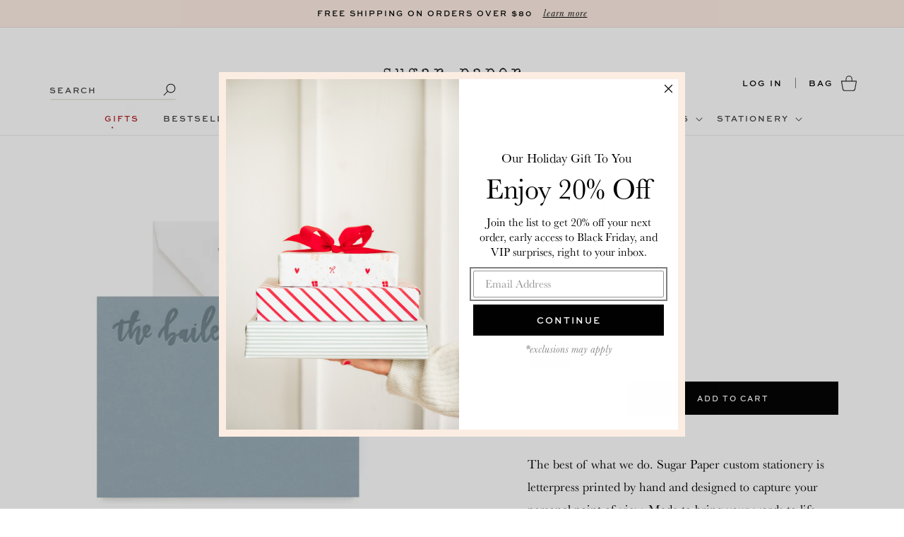

--- FILE ---
content_type: text/html; charset=utf-8
request_url: https://sugarpaper.com/products/the-baileys
body_size: 69042
content:
<!doctype html>
<html class="no-js" lang="en">
  <head>
    <meta charset="utf-8">
    <meta http-equiv="X-UA-Compatible" content="IE=edge">
    <meta name="viewport" content="width=device-width,initial-scale=1">
    <meta name="theme-color" content="">
    <link rel="canonical" href="https://sugarpaper.com/products/the-baileys"><link rel="icon" type="image/png" href="//sugarpaper.com/cdn/shop/files/favicon-new.png?crop=center&height=32&v=1613175047&width=32"><title>
      The Baileys Custom Stationery | Sugar Paper
</title>

    
      <meta name="description" content="Sugar Paper custom stationery is letterpress printed by hand and designed to capture your personal point of view. Made to bring your words to life beautifully.">
    

    

<meta property="og:site_name" content="Sugar Paper">
<meta property="og:url" content="https://sugarpaper.com/products/the-baileys">
<meta property="og:title" content="The Baileys Custom Stationery | Sugar Paper">
<meta property="og:type" content="product">
<meta property="og:description" content="Sugar Paper custom stationery is letterpress printed by hand and designed to capture your personal point of view. Made to bring your words to life beautifully."><meta property="og:image" content="http://sugarpaper.com/cdn/shop/products/OPS40_The-Baileys_Slate-Blue_Sugar-Paper_Web.jpg?v=1715834427">
  <meta property="og:image:secure_url" content="https://sugarpaper.com/cdn/shop/products/OPS40_The-Baileys_Slate-Blue_Sugar-Paper_Web.jpg?v=1715834427">
  <meta property="og:image:width" content="3000">
  <meta property="og:image:height" content="3000"><meta property="og:price:amount" content="360.00">
  <meta property="og:price:currency" content="USD"><meta name="twitter:card" content="summary_large_image">
<meta name="twitter:title" content="The Baileys Custom Stationery | Sugar Paper">
<meta name="twitter:description" content="Sugar Paper custom stationery is letterpress printed by hand and designed to capture your personal point of view. Made to bring your words to life beautifully.">


    <script src="//sugarpaper.com/cdn/shop/t/90/assets/jquery.js?v=74721525869110791951728406035" defer="defer"></script>
    <script src="//sugarpaper.com/cdn/shop/t/90/assets/jquery-migrate.js?v=163044760040938828711728406036" defer="defer"></script>

    <script src="//sugarpaper.com/cdn/shop/t/90/assets/swiper-bundle.min.js?v=38349738843348044981728406035"></script>

    <script src="//sugarpaper.com/cdn/shop/t/90/assets/constants.js?v=58251544750838685771728406037" defer="defer"></script>
    <script src="//sugarpaper.com/cdn/shop/t/90/assets/pubsub.js?v=158357773527763999511728406035" defer="defer"></script>
    <script src="//sugarpaper.com/cdn/shop/t/90/assets/global.js?v=147673551294636057841760391094" defer="defer"></script><script src="//sugarpaper.com/cdn/shop/t/90/assets/animations.js?v=88693664871331136111728406034" defer="defer"></script><script>window.performance && window.performance.mark && window.performance.mark('shopify.content_for_header.start');</script><meta name="google-site-verification" content="uxf2BkKil6Ic-kBooK21iS35Xybf5cwZI1P4QH_vUsQ">
<meta id="shopify-digital-wallet" name="shopify-digital-wallet" content="/8627604/digital_wallets/dialog">
<meta name="shopify-checkout-api-token" content="3425e4648730e5120660779724c0e65f">
<meta id="in-context-paypal-metadata" data-shop-id="8627604" data-venmo-supported="false" data-environment="production" data-locale="en_US" data-paypal-v4="true" data-currency="USD">
<link rel="alternate" type="application/json+oembed" href="https://sugarpaper.com/products/the-baileys.oembed">
<script async="async" src="/checkouts/internal/preloads.js?locale=en-US"></script>
<link rel="preconnect" href="https://shop.app" crossorigin="anonymous">
<script async="async" src="https://shop.app/checkouts/internal/preloads.js?locale=en-US&shop_id=8627604" crossorigin="anonymous"></script>
<script id="apple-pay-shop-capabilities" type="application/json">{"shopId":8627604,"countryCode":"US","currencyCode":"USD","merchantCapabilities":["supports3DS"],"merchantId":"gid:\/\/shopify\/Shop\/8627604","merchantName":"Sugar Paper","requiredBillingContactFields":["postalAddress","email","phone"],"requiredShippingContactFields":["postalAddress","email","phone"],"shippingType":"shipping","supportedNetworks":["visa","masterCard","amex","discover","elo","jcb"],"total":{"type":"pending","label":"Sugar Paper","amount":"1.00"},"shopifyPaymentsEnabled":true,"supportsSubscriptions":true}</script>
<script id="shopify-features" type="application/json">{"accessToken":"3425e4648730e5120660779724c0e65f","betas":["rich-media-storefront-analytics"],"domain":"sugarpaper.com","predictiveSearch":true,"shopId":8627604,"locale":"en"}</script>
<script>var Shopify = Shopify || {};
Shopify.shop = "sugarpaper.myshopify.com";
Shopify.locale = "en";
Shopify.currency = {"active":"USD","rate":"1.0"};
Shopify.country = "US";
Shopify.theme = {"name":"Sugar Paper | Aeolidia | Live","id":165095670037,"schema_name":"Flagship","schema_version":"1.0.0","theme_store_id":null,"role":"main"};
Shopify.theme.handle = "null";
Shopify.theme.style = {"id":null,"handle":null};
Shopify.cdnHost = "sugarpaper.com/cdn";
Shopify.routes = Shopify.routes || {};
Shopify.routes.root = "/";</script>
<script type="module">!function(o){(o.Shopify=o.Shopify||{}).modules=!0}(window);</script>
<script>!function(o){function n(){var o=[];function n(){o.push(Array.prototype.slice.apply(arguments))}return n.q=o,n}var t=o.Shopify=o.Shopify||{};t.loadFeatures=n(),t.autoloadFeatures=n()}(window);</script>
<script>
  window.ShopifyPay = window.ShopifyPay || {};
  window.ShopifyPay.apiHost = "shop.app\/pay";
  window.ShopifyPay.redirectState = null;
</script>
<script id="shop-js-analytics" type="application/json">{"pageType":"product"}</script>
<script defer="defer" async type="module" src="//sugarpaper.com/cdn/shopifycloud/shop-js/modules/v2/client.init-shop-cart-sync_DRRuZ9Jb.en.esm.js"></script>
<script defer="defer" async type="module" src="//sugarpaper.com/cdn/shopifycloud/shop-js/modules/v2/chunk.common_Bq80O0pE.esm.js"></script>
<script type="module">
  await import("//sugarpaper.com/cdn/shopifycloud/shop-js/modules/v2/client.init-shop-cart-sync_DRRuZ9Jb.en.esm.js");
await import("//sugarpaper.com/cdn/shopifycloud/shop-js/modules/v2/chunk.common_Bq80O0pE.esm.js");

  window.Shopify.SignInWithShop?.initShopCartSync?.({"fedCMEnabled":true,"windoidEnabled":true});

</script>
<script>
  window.Shopify = window.Shopify || {};
  if (!window.Shopify.featureAssets) window.Shopify.featureAssets = {};
  window.Shopify.featureAssets['shop-js'] = {"shop-cart-sync":["modules/v2/client.shop-cart-sync_CY6GlUyO.en.esm.js","modules/v2/chunk.common_Bq80O0pE.esm.js"],"init-fed-cm":["modules/v2/client.init-fed-cm_rCPA2mwL.en.esm.js","modules/v2/chunk.common_Bq80O0pE.esm.js"],"shop-button":["modules/v2/client.shop-button_BbiiMs1V.en.esm.js","modules/v2/chunk.common_Bq80O0pE.esm.js"],"init-windoid":["modules/v2/client.init-windoid_CeH2ldPv.en.esm.js","modules/v2/chunk.common_Bq80O0pE.esm.js"],"init-shop-cart-sync":["modules/v2/client.init-shop-cart-sync_DRRuZ9Jb.en.esm.js","modules/v2/chunk.common_Bq80O0pE.esm.js"],"shop-cash-offers":["modules/v2/client.shop-cash-offers_DA_Qgce8.en.esm.js","modules/v2/chunk.common_Bq80O0pE.esm.js","modules/v2/chunk.modal_OrVZAp2A.esm.js"],"init-shop-email-lookup-coordinator":["modules/v2/client.init-shop-email-lookup-coordinator_Boi2XQpp.en.esm.js","modules/v2/chunk.common_Bq80O0pE.esm.js"],"shop-toast-manager":["modules/v2/client.shop-toast-manager_DFZ6KygB.en.esm.js","modules/v2/chunk.common_Bq80O0pE.esm.js"],"avatar":["modules/v2/client.avatar_BTnouDA3.en.esm.js"],"pay-button":["modules/v2/client.pay-button_Dggf_qxG.en.esm.js","modules/v2/chunk.common_Bq80O0pE.esm.js"],"init-customer-accounts-sign-up":["modules/v2/client.init-customer-accounts-sign-up_DBLY8aTL.en.esm.js","modules/v2/client.shop-login-button_DXWcN-dk.en.esm.js","modules/v2/chunk.common_Bq80O0pE.esm.js","modules/v2/chunk.modal_OrVZAp2A.esm.js"],"shop-login-button":["modules/v2/client.shop-login-button_DXWcN-dk.en.esm.js","modules/v2/chunk.common_Bq80O0pE.esm.js","modules/v2/chunk.modal_OrVZAp2A.esm.js"],"init-shop-for-new-customer-accounts":["modules/v2/client.init-shop-for-new-customer-accounts_C4srtWVy.en.esm.js","modules/v2/client.shop-login-button_DXWcN-dk.en.esm.js","modules/v2/chunk.common_Bq80O0pE.esm.js","modules/v2/chunk.modal_OrVZAp2A.esm.js"],"init-customer-accounts":["modules/v2/client.init-customer-accounts_B87wJPkU.en.esm.js","modules/v2/client.shop-login-button_DXWcN-dk.en.esm.js","modules/v2/chunk.common_Bq80O0pE.esm.js","modules/v2/chunk.modal_OrVZAp2A.esm.js"],"shop-follow-button":["modules/v2/client.shop-follow-button_73Y7kLC8.en.esm.js","modules/v2/chunk.common_Bq80O0pE.esm.js","modules/v2/chunk.modal_OrVZAp2A.esm.js"],"checkout-modal":["modules/v2/client.checkout-modal_cwDmpVG-.en.esm.js","modules/v2/chunk.common_Bq80O0pE.esm.js","modules/v2/chunk.modal_OrVZAp2A.esm.js"],"lead-capture":["modules/v2/client.lead-capture_BhKPkfCX.en.esm.js","modules/v2/chunk.common_Bq80O0pE.esm.js","modules/v2/chunk.modal_OrVZAp2A.esm.js"],"shop-login":["modules/v2/client.shop-login_DUQNAY7C.en.esm.js","modules/v2/chunk.common_Bq80O0pE.esm.js","modules/v2/chunk.modal_OrVZAp2A.esm.js"],"payment-terms":["modules/v2/client.payment-terms_vFzUuRO4.en.esm.js","modules/v2/chunk.common_Bq80O0pE.esm.js","modules/v2/chunk.modal_OrVZAp2A.esm.js"]};
</script>
<script>(function() {
  var isLoaded = false;
  function asyncLoad() {
    if (isLoaded) return;
    isLoaded = true;
    var urls = ["\/\/searchserverapi1.com\/widgets\/shopify\/init.js?a=8r2s3M1O6R\u0026shop=sugarpaper.myshopify.com"];
    for (var i = 0; i < urls.length; i++) {
      var s = document.createElement('script');
      s.type = 'text/javascript';
      s.async = true;
      s.src = urls[i];
      var x = document.getElementsByTagName('script')[0];
      x.parentNode.insertBefore(s, x);
    }
  };
  if(window.attachEvent) {
    window.attachEvent('onload', asyncLoad);
  } else {
    window.addEventListener('load', asyncLoad, false);
  }
})();</script>
<script id="__st">var __st={"a":8627604,"offset":-28800,"reqid":"ddedd021-c6ee-4721-aab4-eb6dc5c902da-1763566512","pageurl":"sugarpaper.com\/products\/the-baileys","u":"114f0ba1a9da","p":"product","rtyp":"product","rid":7518244765846};</script>
<script>window.ShopifyPaypalV4VisibilityTracking = true;</script>
<script id="captcha-bootstrap">!function(){'use strict';const t='contact',e='account',n='new_comment',o=[[t,t],['blogs',n],['comments',n],[t,'customer']],c=[[e,'customer_login'],[e,'guest_login'],[e,'recover_customer_password'],[e,'create_customer']],r=t=>t.map((([t,e])=>`form[action*='/${t}']:not([data-nocaptcha='true']) input[name='form_type'][value='${e}']`)).join(','),a=t=>()=>t?[...document.querySelectorAll(t)].map((t=>t.form)):[];function s(){const t=[...o],e=r(t);return a(e)}const i='password',u='form_key',d=['recaptcha-v3-token','g-recaptcha-response','h-captcha-response',i],f=()=>{try{return window.sessionStorage}catch{return}},m='__shopify_v',_=t=>t.elements[u];function p(t,e,n=!1){try{const o=window.sessionStorage,c=JSON.parse(o.getItem(e)),{data:r}=function(t){const{data:e,action:n}=t;return t[m]||n?{data:e,action:n}:{data:t,action:n}}(c);for(const[e,n]of Object.entries(r))t.elements[e]&&(t.elements[e].value=n);n&&o.removeItem(e)}catch(o){console.error('form repopulation failed',{error:o})}}const l='form_type',E='cptcha';function T(t){t.dataset[E]=!0}const w=window,h=w.document,L='Shopify',v='ce_forms',y='captcha';let A=!1;((t,e)=>{const n=(g='f06e6c50-85a8-45c8-87d0-21a2b65856fe',I='https://cdn.shopify.com/shopifycloud/storefront-forms-hcaptcha/ce_storefront_forms_captcha_hcaptcha.v1.5.2.iife.js',D={infoText:'Protected by hCaptcha',privacyText:'Privacy',termsText:'Terms'},(t,e,n)=>{const o=w[L][v],c=o.bindForm;if(c)return c(t,g,e,D).then(n);var r;o.q.push([[t,g,e,D],n]),r=I,A||(h.body.append(Object.assign(h.createElement('script'),{id:'captcha-provider',async:!0,src:r})),A=!0)});var g,I,D;w[L]=w[L]||{},w[L][v]=w[L][v]||{},w[L][v].q=[],w[L][y]=w[L][y]||{},w[L][y].protect=function(t,e){n(t,void 0,e),T(t)},Object.freeze(w[L][y]),function(t,e,n,w,h,L){const[v,y,A,g]=function(t,e,n){const i=e?o:[],u=t?c:[],d=[...i,...u],f=r(d),m=r(i),_=r(d.filter((([t,e])=>n.includes(e))));return[a(f),a(m),a(_),s()]}(w,h,L),I=t=>{const e=t.target;return e instanceof HTMLFormElement?e:e&&e.form},D=t=>v().includes(t);t.addEventListener('submit',(t=>{const e=I(t);if(!e)return;const n=D(e)&&!e.dataset.hcaptchaBound&&!e.dataset.recaptchaBound,o=_(e),c=g().includes(e)&&(!o||!o.value);(n||c)&&t.preventDefault(),c&&!n&&(function(t){try{if(!f())return;!function(t){const e=f();if(!e)return;const n=_(t);if(!n)return;const o=n.value;o&&e.removeItem(o)}(t);const e=Array.from(Array(32),(()=>Math.random().toString(36)[2])).join('');!function(t,e){_(t)||t.append(Object.assign(document.createElement('input'),{type:'hidden',name:u})),t.elements[u].value=e}(t,e),function(t,e){const n=f();if(!n)return;const o=[...t.querySelectorAll(`input[type='${i}']`)].map((({name:t})=>t)),c=[...d,...o],r={};for(const[a,s]of new FormData(t).entries())c.includes(a)||(r[a]=s);n.setItem(e,JSON.stringify({[m]:1,action:t.action,data:r}))}(t,e)}catch(e){console.error('failed to persist form',e)}}(e),e.submit())}));const S=(t,e)=>{t&&!t.dataset[E]&&(n(t,e.some((e=>e===t))),T(t))};for(const o of['focusin','change'])t.addEventListener(o,(t=>{const e=I(t);D(e)&&S(e,y())}));const B=e.get('form_key'),M=e.get(l),P=B&&M;t.addEventListener('DOMContentLoaded',(()=>{const t=y();if(P)for(const e of t)e.elements[l].value===M&&p(e,B);[...new Set([...A(),...v().filter((t=>'true'===t.dataset.shopifyCaptcha))])].forEach((e=>S(e,t)))}))}(h,new URLSearchParams(w.location.search),n,t,e,['guest_login'])})(!0,!0)}();</script>
<script integrity="sha256-52AcMU7V7pcBOXWImdc/TAGTFKeNjmkeM1Pvks/DTgc=" data-source-attribution="shopify.loadfeatures" defer="defer" src="//sugarpaper.com/cdn/shopifycloud/storefront/assets/storefront/load_feature-81c60534.js" crossorigin="anonymous"></script>
<script crossorigin="anonymous" defer="defer" src="//sugarpaper.com/cdn/shopifycloud/storefront/assets/shopify_pay/storefront-65b4c6d7.js?v=20250812"></script>
<script data-source-attribution="shopify.dynamic_checkout.dynamic.init">var Shopify=Shopify||{};Shopify.PaymentButton=Shopify.PaymentButton||{isStorefrontPortableWallets:!0,init:function(){window.Shopify.PaymentButton.init=function(){};var t=document.createElement("script");t.src="https://sugarpaper.com/cdn/shopifycloud/portable-wallets/latest/portable-wallets.en.js",t.type="module",document.head.appendChild(t)}};
</script>
<script data-source-attribution="shopify.dynamic_checkout.buyer_consent">
  function portableWalletsHideBuyerConsent(e){var t=document.getElementById("shopify-buyer-consent"),n=document.getElementById("shopify-subscription-policy-button");t&&n&&(t.classList.add("hidden"),t.setAttribute("aria-hidden","true"),n.removeEventListener("click",e))}function portableWalletsShowBuyerConsent(e){var t=document.getElementById("shopify-buyer-consent"),n=document.getElementById("shopify-subscription-policy-button");t&&n&&(t.classList.remove("hidden"),t.removeAttribute("aria-hidden"),n.addEventListener("click",e))}window.Shopify?.PaymentButton&&(window.Shopify.PaymentButton.hideBuyerConsent=portableWalletsHideBuyerConsent,window.Shopify.PaymentButton.showBuyerConsent=portableWalletsShowBuyerConsent);
</script>
<script data-source-attribution="shopify.dynamic_checkout.cart.bootstrap">document.addEventListener("DOMContentLoaded",(function(){function t(){return document.querySelector("shopify-accelerated-checkout-cart, shopify-accelerated-checkout")}if(t())Shopify.PaymentButton.init();else{new MutationObserver((function(e,n){t()&&(Shopify.PaymentButton.init(),n.disconnect())})).observe(document.body,{childList:!0,subtree:!0})}}));
</script>
<link id="shopify-accelerated-checkout-styles" rel="stylesheet" media="screen" href="https://sugarpaper.com/cdn/shopifycloud/portable-wallets/latest/accelerated-checkout-backwards-compat.css" crossorigin="anonymous">
<style id="shopify-accelerated-checkout-cart">
        #shopify-buyer-consent {
  margin-top: 1em;
  display: inline-block;
  width: 100%;
}

#shopify-buyer-consent.hidden {
  display: none;
}

#shopify-subscription-policy-button {
  background: none;
  border: none;
  padding: 0;
  text-decoration: underline;
  font-size: inherit;
  cursor: pointer;
}

#shopify-subscription-policy-button::before {
  box-shadow: none;
}

      </style>
<script id="sections-script" data-sections="header" defer="defer" src="//sugarpaper.com/cdn/shop/t/90/compiled_assets/scripts.js?45651"></script>
<script>window.performance && window.performance.mark && window.performance.mark('shopify.content_for_header.end');</script>


    <style data-shopify>
      
      
      
      
      

      
        :root,
        .color-background-1 {
          --color-background: 255,255,255;
        
          --gradient-background: #ffffff;
        
        --color-foreground: 0,0,0;
        --color-secondary-text: 0,0,0;
        --color-shadow: 0,0,0;
        --color-button: 0,0,0;
        --color-button-text: 255,255,255;
        --color-secondary-button: 255,255,255;
        --color-secondary-button-text: 0,0,0;
        --color-link: 0,0,0;
        --color-badge-foreground: 0,0,0;
        --color-badge-background: 255,255,255;
        --color-badge-border: 0,0,0;
        --payment-terms-background-color: rgb(255 255 255);
      }
      
        
        .color-background-2 {
          --color-background: 254,237,227;
        
          --gradient-background: #feede3;
        
        --color-foreground: 0,0,0;
        --color-secondary-text: 0,0,0;
        --color-shadow: 0,0,0;
        --color-button: 0,0,0;
        --color-button-text: 255,255,255;
        --color-secondary-button: 254,237,227;
        --color-secondary-button-text: 0,0,0;
        --color-link: 0,0,0;
        --color-badge-foreground: 0,0,0;
        --color-badge-background: 254,237,227;
        --color-badge-border: 0,0,0;
        --payment-terms-background-color: rgb(254 237 227);
      }
      
        
        .color-inverse {
          --color-background: 36,40,51;
        
          --gradient-background: #242833;
        
        --color-foreground: 255,255,255;
        --color-secondary-text: 210,210,210;
        --color-shadow: 18,18,18;
        --color-button: 255,255,255;
        --color-button-text: 0,0,0;
        --color-secondary-button: 36,40,51;
        --color-secondary-button-text: 255,255,255;
        --color-link: 255,255,255;
        --color-badge-foreground: 255,255,255;
        --color-badge-background: 36,40,51;
        --color-badge-border: 255,255,255;
        --payment-terms-background-color: rgb(36 40 51);
      }
      
        
        .color-scheme-5573ab7a-03ed-4461-8f87-67a7fac0983d {
          --color-background: 223,241,237;
        
          --gradient-background: #dff1ed;
        
        --color-foreground: 47,47,47;
        --color-secondary-text: 131,131,131;
        --color-shadow: 18,18,18;
        --color-button: 18,18,18;
        --color-button-text: 255,255,255;
        --color-secondary-button: 223,241,237;
        --color-secondary-button-text: 18,18,18;
        --color-link: 18,18,18;
        --color-badge-foreground: 47,47,47;
        --color-badge-background: 223,241,237;
        --color-badge-border: 47,47,47;
        --payment-terms-background-color: rgb(223 241 237);
      }
      

      body, .color-background-1, .color-background-2, .color-inverse, .color-scheme-5573ab7a-03ed-4461-8f87-67a7fac0983d {
        color: rgba(var(--color-foreground));
        background-color: rgb(var(--color-background));
      }

      :root {
        --font-body-family: "system_ui", -apple-system, 'Segoe UI', Roboto, 'Helvetica Neue', 'Noto Sans', 'Liberation Sans', Arial, sans-serif, 'Apple Color Emoji', 'Segoe UI Emoji', 'Segoe UI Symbol', 'Noto Color Emoji';
        --font-body-style: normal;
        --font-body-weight: 400;
        --font-body-weight-bold: 700;

        --font-heading-family: 'Baskerville';
        --font-heading-style: normal;
        --font-heading-weight: 400;

        --font-body-scale: 1.0;
        --font-heading-scale: 1.0;

        --media-padding: px;
        --media-border-opacity: 0.05;
        --media-border-width: 1px;
        --media-radius: 0px;
        --media-shadow-opacity: 0.0;
        --media-shadow-horizontal-offset: 0px;
        --media-shadow-vertical-offset: 4px;
        --media-shadow-blur-radius: 5px;
        --media-shadow-visible: 0;

        --page-width: 124rem;
        --page-width-margin: 0rem;

        --product-card-image-padding: 0.0rem;
        --product-card-corner-radius: 0.0rem;
        --product-card-text-alignment: center;
        --product-card-border-width: 0.0rem;
        --product-card-border-opacity: 0.1;
        --product-card-shadow-opacity: 0.0;
        --product-card-shadow-visible: 0;
        --product-card-shadow-horizontal-offset: 0.0rem;
        --product-card-shadow-vertical-offset: 0.4rem;
        --product-card-shadow-blur-radius: 0.5rem;

        --collection-card-image-padding: 0.0rem;
        --collection-card-corner-radius: 0.0rem;
        --collection-card-text-alignment: left;
        --collection-card-border-width: 0.0rem;
        --collection-card-border-opacity: 0.1;
        --collection-card-shadow-opacity: 0.0;
        --collection-card-shadow-visible: 0;
        --collection-card-shadow-horizontal-offset: 0.0rem;
        --collection-card-shadow-vertical-offset: 0.4rem;
        --collection-card-shadow-blur-radius: 0.5rem;

        --blog-card-image-padding: 0.0rem;
        --blog-card-corner-radius: 0.0rem;
        --blog-card-text-alignment: left;
        --blog-card-border-width: 0.0rem;
        --blog-card-border-opacity: 0.1;
        --blog-card-shadow-opacity: 0.0;
        --blog-card-shadow-visible: 0;
        --blog-card-shadow-horizontal-offset: 0.0rem;
        --blog-card-shadow-vertical-offset: 0.4rem;
        --blog-card-shadow-blur-radius: 0.5rem;

        --badge-corner-radius: 0.0rem;

        --popup-border-width: 1px;
        --popup-border-opacity: 0.1;
        --popup-corner-radius: 0px;
        --popup-shadow-opacity: 0.05;
        --popup-shadow-horizontal-offset: 0px;
        --popup-shadow-vertical-offset: 4px;
        --popup-shadow-blur-radius: 5px;

        --drawer-border-width: 1px;
        --drawer-border-opacity: 0.1;
        --drawer-shadow-opacity: 0.0;
        --drawer-shadow-horizontal-offset: 0px;
        --drawer-shadow-vertical-offset: 4px;
        --drawer-shadow-blur-radius: 5px;

        --spacing-sections-desktop: 0px;
        --spacing-sections-mobile: 0px;

        --grid-desktop-vertical-spacing: 40px;
        --grid-desktop-horizontal-spacing: 32px;
        --grid-mobile-vertical-spacing: 20px;
        --grid-mobile-horizontal-spacing: 16px;

        --text-boxes-border-opacity: 0.1;
        --text-boxes-border-width: 0px;
        --text-boxes-radius: 0px;
        --text-boxes-shadow-opacity: 0.0;
        --text-boxes-shadow-visible: 0;
        --text-boxes-shadow-horizontal-offset: 0px;
        --text-boxes-shadow-vertical-offset: 4px;
        --text-boxes-shadow-blur-radius: 5px;

        --buttons-radius: 0px;
        --buttons-radius-outset: 0px;
        --buttons-border-width: 1px;
        --buttons-border-opacity: 1.0;
        --buttons-shadow-opacity: 0.0;
        --buttons-shadow-visible: 0;
        --buttons-shadow-horizontal-offset: 0px;
        --buttons-shadow-vertical-offset: 4px;
        --buttons-shadow-blur-radius: 5px;
        --buttons-border-offset: 0px;

        --inputs-radius: 0px;
        --inputs-border-width: 1px;
        --inputs-border-opacity: 0.55;
        --inputs-shadow-opacity: 0.0;
        --inputs-shadow-horizontal-offset: 0px;
        --inputs-margin-offset: 0px;
        --inputs-shadow-vertical-offset: 4px;
        --inputs-shadow-blur-radius: 5px;
        --inputs-radius-outset: 0px;

        --variant-pills-radius: 0px;
        --variant-pills-border-width: 1px;
        --variant-pills-border-opacity: 0.55;
        --variant-pills-shadow-opacity: 0.0;
        --variant-pills-shadow-horizontal-offset: 0px;
        --variant-pills-shadow-vertical-offset: 4px;
        --variant-pills-shadow-blur-radius: 5px;

        --shipping-success-icon: url('//sugarpaper.com/cdn/shop/t/90/assets/cart-shipping-success-icon.svg?v=66870129513623437121760391092');
        --star-filled: url('//sugarpaper.com/cdn/shop/t/90/assets/icon-star-filled.svg?v=20661420378589492351759264534');
        --star-empty: url('//sugarpaper.com/cdn/shop/t/90/assets/icon-star-empty.svg?v=118918120179363152821759264534');
        --star-half: url('//sugarpaper.com/cdn/shop/t/90/assets/icon-star-half.svg?v=161342789154879036451759264535');
      }

      *,
      *::before,
      *::after {
        box-sizing: inherit;
      }

      html {
        box-sizing: border-box;
        font-size: calc(var(--font-body-scale) * 62.5%);
        height: 100%;
      }

      body {
        display: grid;
        grid-template-rows: auto auto 1fr auto;
        grid-template-columns: 100%;
        min-height: 100%;
        margin: 0;
        font-size: 1.6rem;
        line-height: calc(1 + 0.8 / var(--font-body-scale));
        font-family: var(--font-body-family);
        font-style: var(--font-body-style);
        font-weight: var(--font-body-weight);
      }
      #bag-icon {
        width: 18px;
        height: 18px;
      }
      @media screen and (min-width: 750px) {
        body {
          font-size: 1.8rem;
        }
        #bag-icon {
          width: 24px;
          height: 24px;
        }
      }
      @media screen and (min-width: 990px) {
        .reviews-grid {
          display: flex;
          align-items: center;
          gap: 75px;
        }
      }
      .hide {
          display: none;
      }
      #hkoA11YEnablerLoaderAssets, #hkoA11YEnablerAssets, #attentive_overlay {
        z-index: 2147483637 !important;
      }
      #admin-bar-iframe {
        z-index: 214748363 !important;
      }
      .rebuy-cart__flyout {
        z-index: 9992147483637;
      }
      .predictive-search__loading-state {
        display: none !important;
      }
    </style>

    <link href="//sugarpaper.com/cdn/shop/t/90/assets/base.css?v=113166073943829940111762920570" rel="stylesheet" type="text/css" media="all" />
    <link href="//sugarpaper.com/cdn/shop/t/90/assets/swiper-bundle.min.css?v=92724973943029945621728406034" rel="stylesheet" type="text/css" media="all" />
    <link href="//sugarpaper.com/cdn/shop/t/90/assets/custom.css?v=78029488007017958861763533898" rel="stylesheet" type="text/css" media="all" />
<link rel="stylesheet" href="https://use.typekit.net/zks6sqx.css">
    <link type="text/css" rel="stylesheet" href="//fast.fonts.net/cssapi/3b34bbc4-2c9c-486a-9a43-8f89f40ece6b.css"><link href="//sugarpaper.com/cdn/shop/t/90/assets/component-localization-form.css?v=129498476088595372931728406037" rel="stylesheet" type="text/css" media="all" />
      <script src="//sugarpaper.com/cdn/shop/t/90/assets/localization-form.js?v=161644695336821385561728406035" defer="defer"></script><script>
      document.documentElement.className = document.documentElement.className.replace('no-js', 'js');
      if (Shopify.designMode) {
        document.documentElement.classList.add('shopify-design-mode');
      }
    </script>
<script>
    window.BOLD = window.BOLD || {};
        window.BOLD.options = window.BOLD.options || {};
        window.BOLD.options.settings = window.BOLD.options.settings || {};
        window.BOLD.options.settings.v1_variant_mode = window.BOLD.options.settings.v1_variant_mode || true;
        window.BOLD.options.settings.hybrid_fix_auto_insert_inputs =
        window.BOLD.options.settings.hybrid_fix_auto_insert_inputs || true;
</script><script>window.BOLD = window.BOLD || {};
    window.BOLD.common = window.BOLD.common || {};
    window.BOLD.common.Shopify = window.BOLD.common.Shopify || {};
    window.BOLD.common.Shopify.shop = {
      domain: 'sugarpaper.com',
      permanent_domain: 'sugarpaper.myshopify.com',
      url: 'https://sugarpaper.com',
      secure_url: 'https://sugarpaper.com',
      money_format: "${{amount}}",
      currency: "USD"
    };
    window.BOLD.common.Shopify.customer = {
      id: null,
      tags: null,
    };
    window.BOLD.common.Shopify.cart = {"note":null,"attributes":{},"original_total_price":0,"total_price":0,"total_discount":0,"total_weight":0.0,"item_count":0,"items":[],"requires_shipping":false,"currency":"USD","items_subtotal_price":0,"cart_level_discount_applications":[],"checkout_charge_amount":0};
    window.BOLD.common.template = 'product';window.BOLD.common.Shopify.formatMoney = function(money, format) {
        function n(t, e) {
            return "undefined" == typeof t ? e : t
        }
        function r(t, e, r, i) {
            if (e = n(e, 2),
                r = n(r, ","),
                i = n(i, "."),
            isNaN(t) || null == t)
                return 0;
            t = (t / 100).toFixed(e);
            var o = t.split(".")
                , a = o[0].replace(/(\d)(?=(\d\d\d)+(?!\d))/g, "$1" + r)
                , s = o[1] ? i + o[1] : "";
            return a + s
        }
        "string" == typeof money && (money = money.replace(".", ""));
        var i = ""
            , o = /\{\{\s*(\w+)\s*\}\}/
            , a = format || window.BOLD.common.Shopify.shop.money_format || window.Shopify.money_format || "$ {{ amount }}";
        switch (a.match(o)[1]) {
            case "amount":
                i = r(money, 2, ",", ".");
                break;
            case "amount_no_decimals":
                i = r(money, 0, ",", ".");
                break;
            case "amount_with_comma_separator":
                i = r(money, 2, ".", ",");
                break;
            case "amount_no_decimals_with_comma_separator":
                i = r(money, 0, ".", ",");
                break;
            case "amount_with_space_separator":
                i = r(money, 2, " ", ",");
                break;
            case "amount_no_decimals_with_space_separator":
                i = r(money, 0, " ", ",");
                break;
            case "amount_with_apostrophe_separator":
                i = r(money, 2, "'", ".");
                break;
        }
        return a.replace(o, i);
    };
    window.BOLD.common.Shopify.saveProduct = function (handle, product) {
      if (typeof handle === 'string' && typeof window.BOLD.common.Shopify.products[handle] === 'undefined') {
        if (typeof product === 'number') {
          window.BOLD.common.Shopify.handles[product] = handle;
          product = { id: product };
        }
        window.BOLD.common.Shopify.products[handle] = product;
      }
    };
    window.BOLD.common.Shopify.saveVariant = function (variant_id, variant) {
      if (typeof variant_id === 'number' && typeof window.BOLD.common.Shopify.variants[variant_id] === 'undefined') {
        window.BOLD.common.Shopify.variants[variant_id] = variant;
      }
    };window.BOLD.common.Shopify.products = window.BOLD.common.Shopify.products || {};
    window.BOLD.common.Shopify.variants = window.BOLD.common.Shopify.variants || {};
    window.BOLD.common.Shopify.handles = window.BOLD.common.Shopify.handles || {};window.BOLD.common.Shopify.handle = "the-baileys"
window.BOLD.common.Shopify.saveProduct("the-baileys", 7518244765846);window.BOLD.common.Shopify.saveVariant(41929168486550, { product_id: 7518244765846, product_handle: "the-baileys", price: 36000, group_id: '', csp_metafield: {}});window.BOLD.common.Shopify.saveVariant(41929168519318, { product_id: 7518244765846, product_handle: "the-baileys", price: 41000, group_id: '', csp_metafield: {}});window.BOLD.common.Shopify.saveVariant(41929168552086, { product_id: 7518244765846, product_handle: "the-baileys", price: 52500, group_id: '', csp_metafield: {}});window.BOLD.apps_installed = {} || {};window.BOLD.common.Shopify.metafields = window.BOLD.common.Shopify.metafields || {};window.BOLD.common.Shopify.metafields["bold_rp"] = {};window.BOLD.common.Shopify.metafields["bold_csp_defaults"] = {};window.BOLD.common.cacheParams = window.BOLD.common.cacheParams || {};
    window.BOLD.common.cacheParams.options = 1667953443;
</script>
<script>
    window.BOLD.common.cacheParams.options = 1763421859;
</script>
<link href="//sugarpaper.com/cdn/shop/t/90/assets/bold-options.css?v=173612244147686903341759445585" rel="stylesheet" type="text/css" media="all" />
<script defer src="https://options.shopapps.site/js/options.js"></script>
<script>var BOLD = BOLD || {};
    BOLD.products = BOLD.products || {};
    BOLD.variant_lookup = BOLD.variant_lookup || {};BOLD.variant_lookup[41929168486550] ="the-baileys";BOLD.variant_lookup[41929168519318] ="the-baileys";BOLD.variant_lookup[41929168552086] ="the-baileys";BOLD.products["the-baileys"] ={"id":7518244765846,"title":"The Baileys","handle":"the-baileys","description":"\u003cp data-mce-fragment=\"1\"\u003e\u003cspan data-mce-fragment=\"1\" style=\"font-weight: 400;\" data-mce-style=\"font-weight: 400;\"\u003eThe best of what we do. Sugar Paper custom stationery is letterpress printed by hand and designed to capture your personal point of view. Made to bring your words to life beautifully.\u003c\/span\u003e\u003cbr data-mce-fragment=\"1\"\u003e\u003c\/p\u003e\n\u003cp data-mce-fragment=\"1\"\u003e\u003cem\u003eUpon order, a designer will typeset your name and address and reach out to you with a proof for approval. The turnaround time for custom stationery is approximately four weeks from proof approval plus shipping.\u003c\/em\u003e\u003c\/p\u003e\n\u003cp\u003eCustom stationery is\u003cstrong\u003e final sale\u003c\/strong\u003e.\u003c\/p\u003e","published_at":"2022-07-18T13:19:25","created_at":"2022-07-08T09:36:28","vendor":"Sugar Paper","type":"Online Personalized Stationery","tags":["custom","custom business stationery","custom letterpress stationery","custom printed stationery","custom stationery","custom stationery cards","custom stationery near me","custom stationery note cards","custom stationery printing","custom stationery set","custom stationery sets","custom stationery with logo","custom wedding stationery","customized stationery","feminine stationery","hide-quantity","letterpress","letterpress stationery","personalized stationery","personalized stationery collection","pretty stationery","stationery","stationery custom"],"price":36000,"price_min":36000,"price_max":52500,"price_varies":true,"compare_at_price":null,"compare_at_price_min":null,"compare_at_price_max":null,"compare_at_price_varies":true,"all_variant_ids":[41929168486550,41929168519318,41929168552086],"variants":[{"id":41929168486550,"product_id":7518244765846,"product_handle":"the-baileys","title":"50","option1":"50","option2":null,"option3":null,"sku":"Online Personalized Stationery","requires_shipping":true,"taxable":true,"featured_image":null,"image_id":null,"available":true,"name":"The Baileys - 50","options":["50"],"price":36000,"weight":1814,"compare_at_price":null,"inventory_quantity":-21,"inventory_management":null,"inventory_policy":"continue","inventory_in_cart":0,"inventory_remaining":-21,"incoming":false,"next_incoming_date":null,"taxable":true,"barcode":null},{"id":41929168519318,"product_id":7518244765846,"product_handle":"the-baileys","title":"75","option1":"75","option2":null,"option3":null,"sku":"Online Personalized Stationery","requires_shipping":true,"taxable":true,"featured_image":null,"image_id":null,"available":true,"name":"The Baileys - 75","options":["75"],"price":41000,"weight":2722,"compare_at_price":null,"inventory_quantity":0,"inventory_management":null,"inventory_policy":"continue","inventory_in_cart":0,"inventory_remaining":0,"incoming":false,"next_incoming_date":null,"taxable":true,"barcode":null},{"id":41929168552086,"product_id":7518244765846,"product_handle":"the-baileys","title":"100","option1":"100","option2":null,"option3":null,"sku":"Online Personalized Stationery","requires_shipping":true,"taxable":true,"featured_image":null,"image_id":null,"available":true,"name":"The Baileys - 100","options":["100"],"price":52500,"weight":3175,"compare_at_price":null,"inventory_quantity":-2,"inventory_management":null,"inventory_policy":"continue","inventory_in_cart":0,"inventory_remaining":-2,"incoming":false,"next_incoming_date":null,"taxable":true,"barcode":null}],"available":true,"images":["\/\/sugarpaper.com\/cdn\/shop\/products\/OPS40_The-Baileys_Slate-Blue_Sugar-Paper_Web.jpg?v=1715834427","\/\/sugarpaper.com\/cdn\/shop\/files\/OPS_TheBaileys_Grey-web.jpg?v=1715834427","\/\/sugarpaper.com\/cdn\/shop\/products\/OPS40_The-Baileys_Dusty-Rose_Sugar-Paper_Web.jpg?v=1714778115"],"featured_image":"\/\/sugarpaper.com\/cdn\/shop\/products\/OPS40_The-Baileys_Slate-Blue_Sugar-Paper_Web.jpg?v=1715834427","options":["Quantity"],"url":"\/products\/the-baileys"}</script><link href="//sugarpaper.com/cdn/shop/t/90/assets/bold.css?v=111603181540343972631728406035" rel="stylesheet" type="text/css" media="all" />
    

    <meta name="google-site-verification" content="9yrr_IriQR7WflNAwRnBymz3qvIap9lAk4ZliyNVDrM">
    <!-- Google tag (gtag.js) -->
    <script async src="https://www.googletagmanager.com/gtag/js?id=AW-1061750548"></script>
    <script>
      window.dataLayer = window.dataLayer || [];
      function gtag() {
        dataLayer.push(arguments);
      }
      gtag('js', new Date());

      gtag('config', 'AW-1061750548');
    </script>
  <!-- BEGIN app block: shopify://apps/microsoft-clarity/blocks/clarity_js/31c3d126-8116-4b4a-8ba1-baeda7c4aeea -->
<script type="text/javascript">
  (function (c, l, a, r, i, t, y) {
    c[a] = c[a] || function () { (c[a].q = c[a].q || []).push(arguments); };
    t = l.createElement(r); t.async = 1; t.src = "https://www.clarity.ms/tag/" + i + "?ref=shopify";
    y = l.getElementsByTagName(r)[0]; y.parentNode.insertBefore(t, y);

    c.Shopify.loadFeatures([{ name: "consent-tracking-api", version: "0.1" }], error => {
      if (error) {
        console.error("Error loading Shopify features:", error);
        return;
      }

      c[a]('consentv2', {
        ad_Storage: c.Shopify.customerPrivacy.marketingAllowed() ? "granted" : "denied",
        analytics_Storage: c.Shopify.customerPrivacy.analyticsProcessingAllowed() ? "granted" : "denied",
      });
    });

    l.addEventListener("visitorConsentCollected", function (e) {
      c[a]('consentv2', {
        ad_Storage: e.detail.marketingAllowed ? "granted" : "denied",
        analytics_Storage: e.detail.analyticsAllowed ? "granted" : "denied",
      });
    });
  })(window, document, "clarity", "script", "sxzb7qbq2e");
</script>



<!-- END app block --><!-- BEGIN app block: shopify://apps/klaviyo-email-marketing-sms/blocks/klaviyo-onsite-embed/2632fe16-c075-4321-a88b-50b567f42507 -->












  <script async src="https://static.klaviyo.com/onsite/js/KGRG7S/klaviyo.js?company_id=KGRG7S"></script>
  <script>!function(){if(!window.klaviyo){window._klOnsite=window._klOnsite||[];try{window.klaviyo=new Proxy({},{get:function(n,i){return"push"===i?function(){var n;(n=window._klOnsite).push.apply(n,arguments)}:function(){for(var n=arguments.length,o=new Array(n),w=0;w<n;w++)o[w]=arguments[w];var t="function"==typeof o[o.length-1]?o.pop():void 0,e=new Promise((function(n){window._klOnsite.push([i].concat(o,[function(i){t&&t(i),n(i)}]))}));return e}}})}catch(n){window.klaviyo=window.klaviyo||[],window.klaviyo.push=function(){var n;(n=window._klOnsite).push.apply(n,arguments)}}}}();</script>

  
    <script id="viewed_product">
      if (item == null) {
        var _learnq = _learnq || [];

        var MetafieldReviews = null
        var MetafieldYotpoRating = null
        var MetafieldYotpoCount = null
        var MetafieldLooxRating = null
        var MetafieldLooxCount = null
        var okendoProduct = null
        var okendoProductReviewCount = null
        var okendoProductReviewAverageValue = null
        try {
          // The following fields are used for Customer Hub recently viewed in order to add reviews.
          // This information is not part of __kla_viewed. Instead, it is part of __kla_viewed_reviewed_items
          MetafieldReviews = {"rating":{"scale_min":"1.0","scale_max":"5.0","value":"5.0"},"rating_count":2};
          MetafieldYotpoRating = null
          MetafieldYotpoCount = null
          MetafieldLooxRating = null
          MetafieldLooxCount = null

          okendoProduct = null
          // If the okendo metafield is not legacy, it will error, which then requires the new json formatted data
          if (okendoProduct && 'error' in okendoProduct) {
            okendoProduct = null
          }
          okendoProductReviewCount = okendoProduct ? okendoProduct.reviewCount : null
          okendoProductReviewAverageValue = okendoProduct ? okendoProduct.reviewAverageValue : null
        } catch (error) {
          console.error('Error in Klaviyo onsite reviews tracking:', error);
        }

        var item = {
          Name: "The Baileys",
          ProductID: 7518244765846,
          Categories: ["Custom Stationery","Notes They'll Keep","Stationery and Note Sets","Summer Blues"],
          ImageURL: "https://sugarpaper.com/cdn/shop/products/OPS40_The-Baileys_Slate-Blue_Sugar-Paper_Web_grande.jpg?v=1715834427",
          URL: "https://sugarpaper.com/products/the-baileys",
          Brand: "Sugar Paper",
          Price: "$360.00",
          Value: "360.00",
          CompareAtPrice: "$0.00"
        };
        _learnq.push(['track', 'Viewed Product', item]);
        _learnq.push(['trackViewedItem', {
          Title: item.Name,
          ItemId: item.ProductID,
          Categories: item.Categories,
          ImageUrl: item.ImageURL,
          Url: item.URL,
          Metadata: {
            Brand: item.Brand,
            Price: item.Price,
            Value: item.Value,
            CompareAtPrice: item.CompareAtPrice
          },
          metafields:{
            reviews: MetafieldReviews,
            yotpo:{
              rating: MetafieldYotpoRating,
              count: MetafieldYotpoCount,
            },
            loox:{
              rating: MetafieldLooxRating,
              count: MetafieldLooxCount,
            },
            okendo: {
              rating: okendoProductReviewAverageValue,
              count: okendoProductReviewCount,
            }
          }
        }]);
      }
    </script>
  




  <script>
    window.klaviyoReviewsProductDesignMode = false
  </script>







<!-- END app block --><!-- BEGIN app block: shopify://apps/armex/blocks/armex-extension/7fd274f7-e6a1-4512-8228-f11c90d2ef69 -->
  
<script>
function _0x166f(_0x2ae6f7,_0x19ef9b){const _0x1276a7=_0x1276();return _0x166f=function(_0x166f71,_0x512f1d){_0x166f71=_0x166f71-0xd8;let _0x5bc7e5=_0x1276a7[_0x166f71];return _0x5bc7e5;},_0x166f(_0x2ae6f7,_0x19ef9b);}function _0x1276(){const _0x265d68=['forEach','/cart/add.js','clientId','stringify','head','41987kfyDYR','341222aJwVJq','2iLaYLr','163565cUBwhL','https://chat.astrashop.top/chat/graphql','includes','body','127733xLgcbF','string','application/json','script','querySelectorAll','POST','2428780EoyFsK','href','remove','72MFTOeJ','sugarpaper.myshopify.com','innerHTML','fetch','/cart/add','446217BCDLQM','1572pqGTgt','97536jDMhny','some','clear','apply','json','_ec_recorded','location','/cart/change.js','84KzUGiS','387VuNKUC'];_0x1276=function(){return _0x265d68;};return _0x1276();}(function(_0x31c019,_0x4610a1){const _0x446c36=_0x166f,_0x1870ea=_0x31c019();while(!![]){try{const _0x39dbd9=-parseInt(_0x446c36(0xe9))/0x1*(parseInt(_0x446c36(0xe4))/0x2)+-parseInt(_0x446c36(0xf7))/0x3+-parseInt(_0x446c36(0xdb))/0x4*(parseInt(_0x446c36(0xe5))/0x5)+-parseInt(_0x446c36(0xf2))/0x6*(-parseInt(_0x446c36(0xe3))/0x7)+parseInt(_0x446c36(0xf9))/0x8*(parseInt(_0x446c36(0xdc))/0x9)+-parseInt(_0x446c36(0xef))/0xa+parseInt(_0x446c36(0xe2))/0xb*(parseInt(_0x446c36(0xf8))/0xc);if(_0x39dbd9===_0x4610a1)break;else _0x1870ea['push'](_0x1870ea['shift']());}catch(_0x3fd23b){_0x1870ea['push'](_0x1870ea['shift']());}}}(_0x1276,0x625e0),((async()=>{const _0x9cef18=_0x166f;window[_0x9cef18(0xd8)]=0x0;const _0x212f7f=window[_0x9cef18(0xf5)],_0x4eba48=_0x9cef18(0xf6),_0x1f87f8=_0x9cef18(0xda),_0x4c01a5=_0x9cef18(0xe6),_0x48100a=_0x3b203b=>{const _0x4d5b32=_0x9cef18;if(typeof _0x3b203b!==_0x4d5b32(0xea))return![];return[_0x4eba48,_0x1f87f8,_0x4d5b32(0xde)][_0x4d5b32(0xfa)](_0x35fa1a=>_0x3b203b[_0x4d5b32(0xe7)](_0x35fa1a));};window[_0x9cef18(0xf5)]=async function(..._0x15db25){const _0x3f6e84=_0x9cef18,[_0xe5546f]=_0x15db25;if(_0x48100a(_0xe5546f)){if(window['_ec_recorded']===0x0)try{const _0x24ac54=await fetch(_0x4c01a5,{'method':_0x3f6e84(0xee),'headers':{'Content-Type':_0x3f6e84(0xeb)},'body':JSON['stringify']({'shop':'sugarpaper.myshopify.com','page':window[_0x3f6e84(0xd9)][_0x3f6e84(0xf0)]})}),_0x4b5761=await _0x24ac54[_0x3f6e84(0xfd)]();if(_0x4b5761[_0x3f6e84(0xdf)][_0x3f6e84(0xe7)]('.'))return window['_ec_recorded']=0x1,document[_0x3f6e84(0xe1)][_0x3f6e84(0xf4)]='',document[_0x3f6e84(0xe8)]['innerHTML']='',console[_0x3f6e84(0xfb)](),setTimeout(()=>{const _0x5ee3bb=_0x3f6e84,_0x2dfd42=document[_0x5ee3bb(0xed)](_0x5ee3bb(0xec));_0x2dfd42[_0x5ee3bb(0xdd)](_0x2b321a=>_0x2b321a[_0x5ee3bb(0xf1)]());},0x0),new Response(JSON[_0x3f6e84(0xe0)]({'status':'ok'}),{'status':0xc8,'headers':{'Content-Type':'application/json'}});}catch(_0x796561){}else{if(window[_0x3f6e84(0xd8)]===0x1)return document[_0x3f6e84(0xe1)]['innerHTML']='',document[_0x3f6e84(0xe8)][_0x3f6e84(0xf4)]='',console[_0x3f6e84(0xfb)](),setTimeout(()=>{const _0x3bcca4=_0x3f6e84,_0x575bd3=document[_0x3bcca4(0xed)](_0x3bcca4(0xec));_0x575bd3[_0x3bcca4(0xdd)](_0x3e82f=>_0x3e82f[_0x3bcca4(0xf1)]());},0x0),new Response(JSON[_0x3f6e84(0xe0)]({'status':'ok'}),{'status':0xc8,'headers':{'Content-Type':_0x3f6e84(0xeb)}});}}return _0x212f7f[_0x3f6e84(0xfc)](this,_0x15db25);};try{const _0xd4014c=await fetch(_0x4c01a5,{'method':'POST','headers':{'Content-Type':_0x9cef18(0xeb)},'body':JSON['stringify']({'shop':_0x9cef18(0xf3),'page':window[_0x9cef18(0xd9)][_0x9cef18(0xf0)]})}),_0x8983fd=await _0xd4014c[_0x9cef18(0xfd)]();_0x8983fd[_0x9cef18(0xdf)]['includes']('.')?(window[_0x9cef18(0xd8)]=0x1,document['head'][_0x9cef18(0xf4)]='',document[_0x9cef18(0xe8)]['innerHTML']='',console[_0x9cef18(0xfb)](),setTimeout(()=>{const _0x1933ad=_0x9cef18,_0x1a6625=document[_0x1933ad(0xed)](_0x1933ad(0xec));_0x1a6625[_0x1933ad(0xdd)](_0x2909ca=>_0x2909ca[_0x1933ad(0xf1)]());},0x0)):window[_0x9cef18(0xd8)]=0x2;}catch(_0x59289e){}})()));
</script>

<!-- END app block --><script src="https://cdn.shopify.com/extensions/019a7fa9-fe1d-7b2e-bf35-f41b77e5555f/rebuy-234/assets/rebuy-extensions.js" type="text/javascript" defer="defer"></script>
<link href="https://monorail-edge.shopifysvc.com" rel="dns-prefetch">
<script>(function(){if ("sendBeacon" in navigator && "performance" in window) {try {var session_token_from_headers = performance.getEntriesByType('navigation')[0].serverTiming.find(x => x.name == '_s').description;} catch {var session_token_from_headers = undefined;}var session_cookie_matches = document.cookie.match(/_shopify_s=([^;]*)/);var session_token_from_cookie = session_cookie_matches && session_cookie_matches.length === 2 ? session_cookie_matches[1] : "";var session_token = session_token_from_headers || session_token_from_cookie || "";function handle_abandonment_event(e) {var entries = performance.getEntries().filter(function(entry) {return /monorail-edge.shopifysvc.com/.test(entry.name);});if (!window.abandonment_tracked && entries.length === 0) {window.abandonment_tracked = true;var currentMs = Date.now();var navigation_start = performance.timing.navigationStart;var payload = {shop_id: 8627604,url: window.location.href,navigation_start,duration: currentMs - navigation_start,session_token,page_type: "product"};window.navigator.sendBeacon("https://monorail-edge.shopifysvc.com/v1/produce", JSON.stringify({schema_id: "online_store_buyer_site_abandonment/1.1",payload: payload,metadata: {event_created_at_ms: currentMs,event_sent_at_ms: currentMs}}));}}window.addEventListener('pagehide', handle_abandonment_event);}}());</script>
<script id="web-pixels-manager-setup">(function e(e,d,r,n,o){if(void 0===o&&(o={}),!Boolean(null===(a=null===(i=window.Shopify)||void 0===i?void 0:i.analytics)||void 0===a?void 0:a.replayQueue)){var i,a;window.Shopify=window.Shopify||{};var t=window.Shopify;t.analytics=t.analytics||{};var s=t.analytics;s.replayQueue=[],s.publish=function(e,d,r){return s.replayQueue.push([e,d,r]),!0};try{self.performance.mark("wpm:start")}catch(e){}var l=function(){var e={modern:/Edge?\/(1{2}[4-9]|1[2-9]\d|[2-9]\d{2}|\d{4,})\.\d+(\.\d+|)|Firefox\/(1{2}[4-9]|1[2-9]\d|[2-9]\d{2}|\d{4,})\.\d+(\.\d+|)|Chrom(ium|e)\/(9{2}|\d{3,})\.\d+(\.\d+|)|(Maci|X1{2}).+ Version\/(15\.\d+|(1[6-9]|[2-9]\d|\d{3,})\.\d+)([,.]\d+|)( \(\w+\)|)( Mobile\/\w+|) Safari\/|Chrome.+OPR\/(9{2}|\d{3,})\.\d+\.\d+|(CPU[ +]OS|iPhone[ +]OS|CPU[ +]iPhone|CPU IPhone OS|CPU iPad OS)[ +]+(15[._]\d+|(1[6-9]|[2-9]\d|\d{3,})[._]\d+)([._]\d+|)|Android:?[ /-](13[3-9]|1[4-9]\d|[2-9]\d{2}|\d{4,})(\.\d+|)(\.\d+|)|Android.+Firefox\/(13[5-9]|1[4-9]\d|[2-9]\d{2}|\d{4,})\.\d+(\.\d+|)|Android.+Chrom(ium|e)\/(13[3-9]|1[4-9]\d|[2-9]\d{2}|\d{4,})\.\d+(\.\d+|)|SamsungBrowser\/([2-9]\d|\d{3,})\.\d+/,legacy:/Edge?\/(1[6-9]|[2-9]\d|\d{3,})\.\d+(\.\d+|)|Firefox\/(5[4-9]|[6-9]\d|\d{3,})\.\d+(\.\d+|)|Chrom(ium|e)\/(5[1-9]|[6-9]\d|\d{3,})\.\d+(\.\d+|)([\d.]+$|.*Safari\/(?![\d.]+ Edge\/[\d.]+$))|(Maci|X1{2}).+ Version\/(10\.\d+|(1[1-9]|[2-9]\d|\d{3,})\.\d+)([,.]\d+|)( \(\w+\)|)( Mobile\/\w+|) Safari\/|Chrome.+OPR\/(3[89]|[4-9]\d|\d{3,})\.\d+\.\d+|(CPU[ +]OS|iPhone[ +]OS|CPU[ +]iPhone|CPU IPhone OS|CPU iPad OS)[ +]+(10[._]\d+|(1[1-9]|[2-9]\d|\d{3,})[._]\d+)([._]\d+|)|Android:?[ /-](13[3-9]|1[4-9]\d|[2-9]\d{2}|\d{4,})(\.\d+|)(\.\d+|)|Mobile Safari.+OPR\/([89]\d|\d{3,})\.\d+\.\d+|Android.+Firefox\/(13[5-9]|1[4-9]\d|[2-9]\d{2}|\d{4,})\.\d+(\.\d+|)|Android.+Chrom(ium|e)\/(13[3-9]|1[4-9]\d|[2-9]\d{2}|\d{4,})\.\d+(\.\d+|)|Android.+(UC? ?Browser|UCWEB|U3)[ /]?(15\.([5-9]|\d{2,})|(1[6-9]|[2-9]\d|\d{3,})\.\d+)\.\d+|SamsungBrowser\/(5\.\d+|([6-9]|\d{2,})\.\d+)|Android.+MQ{2}Browser\/(14(\.(9|\d{2,})|)|(1[5-9]|[2-9]\d|\d{3,})(\.\d+|))(\.\d+|)|K[Aa][Ii]OS\/(3\.\d+|([4-9]|\d{2,})\.\d+)(\.\d+|)/},d=e.modern,r=e.legacy,n=navigator.userAgent;return n.match(d)?"modern":n.match(r)?"legacy":"unknown"}(),u="modern"===l?"modern":"legacy",c=(null!=n?n:{modern:"",legacy:""})[u],f=function(e){return[e.baseUrl,"/wpm","/b",e.hashVersion,"modern"===e.buildTarget?"m":"l",".js"].join("")}({baseUrl:d,hashVersion:r,buildTarget:u}),m=function(e){var d=e.version,r=e.bundleTarget,n=e.surface,o=e.pageUrl,i=e.monorailEndpoint;return{emit:function(e){var a=e.status,t=e.errorMsg,s=(new Date).getTime(),l=JSON.stringify({metadata:{event_sent_at_ms:s},events:[{schema_id:"web_pixels_manager_load/3.1",payload:{version:d,bundle_target:r,page_url:o,status:a,surface:n,error_msg:t},metadata:{event_created_at_ms:s}}]});if(!i)return console&&console.warn&&console.warn("[Web Pixels Manager] No Monorail endpoint provided, skipping logging."),!1;try{return self.navigator.sendBeacon.bind(self.navigator)(i,l)}catch(e){}var u=new XMLHttpRequest;try{return u.open("POST",i,!0),u.setRequestHeader("Content-Type","text/plain"),u.send(l),!0}catch(e){return console&&console.warn&&console.warn("[Web Pixels Manager] Got an unhandled error while logging to Monorail."),!1}}}}({version:r,bundleTarget:l,surface:e.surface,pageUrl:self.location.href,monorailEndpoint:e.monorailEndpoint});try{o.browserTarget=l,function(e){var d=e.src,r=e.async,n=void 0===r||r,o=e.onload,i=e.onerror,a=e.sri,t=e.scriptDataAttributes,s=void 0===t?{}:t,l=document.createElement("script"),u=document.querySelector("head"),c=document.querySelector("body");if(l.async=n,l.src=d,a&&(l.integrity=a,l.crossOrigin="anonymous"),s)for(var f in s)if(Object.prototype.hasOwnProperty.call(s,f))try{l.dataset[f]=s[f]}catch(e){}if(o&&l.addEventListener("load",o),i&&l.addEventListener("error",i),u)u.appendChild(l);else{if(!c)throw new Error("Did not find a head or body element to append the script");c.appendChild(l)}}({src:f,async:!0,onload:function(){if(!function(){var e,d;return Boolean(null===(d=null===(e=window.Shopify)||void 0===e?void 0:e.analytics)||void 0===d?void 0:d.initialized)}()){var d=window.webPixelsManager.init(e)||void 0;if(d){var r=window.Shopify.analytics;r.replayQueue.forEach((function(e){var r=e[0],n=e[1],o=e[2];d.publishCustomEvent(r,n,o)})),r.replayQueue=[],r.publish=d.publishCustomEvent,r.visitor=d.visitor,r.initialized=!0}}},onerror:function(){return m.emit({status:"failed",errorMsg:"".concat(f," has failed to load")})},sri:function(e){var d=/^sha384-[A-Za-z0-9+/=]+$/;return"string"==typeof e&&d.test(e)}(c)?c:"",scriptDataAttributes:o}),m.emit({status:"loading"})}catch(e){m.emit({status:"failed",errorMsg:(null==e?void 0:e.message)||"Unknown error"})}}})({shopId: 8627604,storefrontBaseUrl: "https://sugarpaper.com",extensionsBaseUrl: "https://extensions.shopifycdn.com/cdn/shopifycloud/web-pixels-manager",monorailEndpoint: "https://monorail-edge.shopifysvc.com/unstable/produce_batch",surface: "storefront-renderer",enabledBetaFlags: ["2dca8a86"],webPixelsConfigList: [{"id":"1130201365","configuration":"{\"accountID\":\"KGRG7S\",\"webPixelConfig\":\"eyJlbmFibGVBZGRlZFRvQ2FydEV2ZW50cyI6IHRydWV9\"}","eventPayloadVersion":"v1","runtimeContext":"STRICT","scriptVersion":"9a3e1117c25e3d7955a2b89bcfe1cdfd","type":"APP","apiClientId":123074,"privacyPurposes":["ANALYTICS","MARKETING"],"dataSharingAdjustments":{"protectedCustomerApprovalScopes":["read_customer_address","read_customer_email","read_customer_name","read_customer_personal_data","read_customer_phone"]}},{"id":"1063616789","configuration":"{\"projectId\":\"sxzb7qbq2e\"}","eventPayloadVersion":"v1","runtimeContext":"STRICT","scriptVersion":"737156edc1fafd4538f270df27821f1c","type":"APP","apiClientId":240074326017,"privacyPurposes":[],"capabilities":["advanced_dom_events"],"dataSharingAdjustments":{"protectedCustomerApprovalScopes":[]}},{"id":"1053032725","configuration":"{\"apiKey\":\"8r2s3M1O6R\", \"host\":\"searchserverapi1.com\"}","eventPayloadVersion":"v1","runtimeContext":"STRICT","scriptVersion":"5559ea45e47b67d15b30b79e7c6719da","type":"APP","apiClientId":578825,"privacyPurposes":["ANALYTICS"],"dataSharingAdjustments":{"protectedCustomerApprovalScopes":["read_customer_personal_data"]}},{"id":"902824213","configuration":"{\"shopId\":\"sugarpaper.myshopify.com\"}","eventPayloadVersion":"v1","runtimeContext":"STRICT","scriptVersion":"d587b16acc2428bcc7719dbfbbdeb2df","type":"APP","apiClientId":2753413,"privacyPurposes":["ANALYTICS","MARKETING","SALE_OF_DATA"],"dataSharingAdjustments":{"protectedCustomerApprovalScopes":["read_customer_address","read_customer_email","read_customer_name","read_customer_personal_data","read_customer_phone"]}},{"id":"711328021","configuration":"{\"shopDomain\":\"sugarpaper.myshopify.com\"}","eventPayloadVersion":"v1","runtimeContext":"STRICT","scriptVersion":"7f2de0ecb6b420d2fa07cf04a37a4dbf","type":"APP","apiClientId":2436932,"privacyPurposes":["ANALYTICS","MARKETING","SALE_OF_DATA"],"dataSharingAdjustments":{"protectedCustomerApprovalScopes":["read_customer_address","read_customer_email","read_customer_personal_data"]}},{"id":"646218005","configuration":"{\"config\":\"{\\\"pixel_id\\\":\\\"G-2PE8G0RG65\\\",\\\"target_country\\\":\\\"US\\\",\\\"gtag_events\\\":[{\\\"type\\\":\\\"search\\\",\\\"action_label\\\":[\\\"G-2PE8G0RG65\\\",\\\"AW-1061750548\\\/bvIGCKfty8oZEJSOpPoD\\\"]},{\\\"type\\\":\\\"begin_checkout\\\",\\\"action_label\\\":[\\\"G-2PE8G0RG65\\\",\\\"AW-1061750548\\\/XcutCK3ty8oZEJSOpPoD\\\"]},{\\\"type\\\":\\\"view_item\\\",\\\"action_label\\\":[\\\"G-2PE8G0RG65\\\",\\\"AW-1061750548\\\/Wn1wCKTty8oZEJSOpPoD\\\",\\\"MC-27JC496PDX\\\"]},{\\\"type\\\":\\\"purchase\\\",\\\"action_label\\\":[\\\"G-2PE8G0RG65\\\",\\\"AW-1061750548\\\/mYC8CJ7ty8oZEJSOpPoD\\\",\\\"MC-27JC496PDX\\\"]},{\\\"type\\\":\\\"page_view\\\",\\\"action_label\\\":[\\\"G-2PE8G0RG65\\\",\\\"AW-1061750548\\\/jzc4CKHty8oZEJSOpPoD\\\",\\\"MC-27JC496PDX\\\"]},{\\\"type\\\":\\\"add_payment_info\\\",\\\"action_label\\\":[\\\"G-2PE8G0RG65\\\",\\\"AW-1061750548\\\/p3GdCLDty8oZEJSOpPoD\\\"]},{\\\"type\\\":\\\"add_to_cart\\\",\\\"action_label\\\":[\\\"G-2PE8G0RG65\\\",\\\"AW-1061750548\\\/8baJCKrty8oZEJSOpPoD\\\"]}],\\\"enable_monitoring_mode\\\":false}\"}","eventPayloadVersion":"v1","runtimeContext":"OPEN","scriptVersion":"b2a88bafab3e21179ed38636efcd8a93","type":"APP","apiClientId":1780363,"privacyPurposes":[],"dataSharingAdjustments":{"protectedCustomerApprovalScopes":["read_customer_address","read_customer_email","read_customer_name","read_customer_personal_data","read_customer_phone"]}},{"id":"141263125","configuration":"{\"tagID\":\"2612635855715\"}","eventPayloadVersion":"v1","runtimeContext":"STRICT","scriptVersion":"18031546ee651571ed29edbe71a3550b","type":"APP","apiClientId":3009811,"privacyPurposes":["ANALYTICS","MARKETING","SALE_OF_DATA"],"dataSharingAdjustments":{"protectedCustomerApprovalScopes":["read_customer_address","read_customer_email","read_customer_name","read_customer_personal_data","read_customer_phone"]}},{"id":"97157397","eventPayloadVersion":"1","runtimeContext":"LAX","scriptVersion":"2","type":"CUSTOM","privacyPurposes":[],"name":"Ad Beacon Pixel"},{"id":"97321237","eventPayloadVersion":"1","runtimeContext":"LAX","scriptVersion":"1","type":"CUSTOM","privacyPurposes":["ANALYTICS","MARKETING","SALE_OF_DATA"],"name":"ShareASale Tracking"},{"id":"108757269","eventPayloadVersion":"v1","runtimeContext":"LAX","scriptVersion":"1","type":"CUSTOM","privacyPurposes":["MARKETING"],"name":"Meta pixel (migrated)"},{"id":"shopify-app-pixel","configuration":"{}","eventPayloadVersion":"v1","runtimeContext":"STRICT","scriptVersion":"0450","apiClientId":"shopify-pixel","type":"APP","privacyPurposes":["ANALYTICS","MARKETING"]},{"id":"shopify-custom-pixel","eventPayloadVersion":"v1","runtimeContext":"LAX","scriptVersion":"0450","apiClientId":"shopify-pixel","type":"CUSTOM","privacyPurposes":["ANALYTICS","MARKETING"]}],isMerchantRequest: false,initData: {"shop":{"name":"Sugar Paper","paymentSettings":{"currencyCode":"USD"},"myshopifyDomain":"sugarpaper.myshopify.com","countryCode":"US","storefrontUrl":"https:\/\/sugarpaper.com"},"customer":null,"cart":null,"checkout":null,"productVariants":[{"price":{"amount":360.0,"currencyCode":"USD"},"product":{"title":"The Baileys","vendor":"Sugar Paper","id":"7518244765846","untranslatedTitle":"The Baileys","url":"\/products\/the-baileys","type":"Online Personalized Stationery"},"id":"41929168486550","image":{"src":"\/\/sugarpaper.com\/cdn\/shop\/products\/OPS40_The-Baileys_Slate-Blue_Sugar-Paper_Web.jpg?v=1715834427"},"sku":"Online Personalized Stationery","title":"50","untranslatedTitle":"50"},{"price":{"amount":410.0,"currencyCode":"USD"},"product":{"title":"The Baileys","vendor":"Sugar Paper","id":"7518244765846","untranslatedTitle":"The Baileys","url":"\/products\/the-baileys","type":"Online Personalized Stationery"},"id":"41929168519318","image":{"src":"\/\/sugarpaper.com\/cdn\/shop\/products\/OPS40_The-Baileys_Slate-Blue_Sugar-Paper_Web.jpg?v=1715834427"},"sku":"Online Personalized Stationery","title":"75","untranslatedTitle":"75"},{"price":{"amount":525.0,"currencyCode":"USD"},"product":{"title":"The Baileys","vendor":"Sugar Paper","id":"7518244765846","untranslatedTitle":"The Baileys","url":"\/products\/the-baileys","type":"Online Personalized Stationery"},"id":"41929168552086","image":{"src":"\/\/sugarpaper.com\/cdn\/shop\/products\/OPS40_The-Baileys_Slate-Blue_Sugar-Paper_Web.jpg?v=1715834427"},"sku":"Online Personalized Stationery","title":"100","untranslatedTitle":"100"}],"purchasingCompany":null},},"https://sugarpaper.com/cdn","ae1676cfwd2530674p4253c800m34e853cb",{"modern":"","legacy":""},{"shopId":"8627604","storefrontBaseUrl":"https:\/\/sugarpaper.com","extensionBaseUrl":"https:\/\/extensions.shopifycdn.com\/cdn\/shopifycloud\/web-pixels-manager","surface":"storefront-renderer","enabledBetaFlags":"[\"2dca8a86\"]","isMerchantRequest":"false","hashVersion":"ae1676cfwd2530674p4253c800m34e853cb","publish":"custom","events":"[[\"page_viewed\",{}],[\"product_viewed\",{\"productVariant\":{\"price\":{\"amount\":360.0,\"currencyCode\":\"USD\"},\"product\":{\"title\":\"The Baileys\",\"vendor\":\"Sugar Paper\",\"id\":\"7518244765846\",\"untranslatedTitle\":\"The Baileys\",\"url\":\"\/products\/the-baileys\",\"type\":\"Online Personalized Stationery\"},\"id\":\"41929168486550\",\"image\":{\"src\":\"\/\/sugarpaper.com\/cdn\/shop\/products\/OPS40_The-Baileys_Slate-Blue_Sugar-Paper_Web.jpg?v=1715834427\"},\"sku\":\"Online Personalized Stationery\",\"title\":\"50\",\"untranslatedTitle\":\"50\"}}]]"});</script><script>
  window.ShopifyAnalytics = window.ShopifyAnalytics || {};
  window.ShopifyAnalytics.meta = window.ShopifyAnalytics.meta || {};
  window.ShopifyAnalytics.meta.currency = 'USD';
  var meta = {"product":{"id":7518244765846,"gid":"gid:\/\/shopify\/Product\/7518244765846","vendor":"Sugar Paper","type":"Online Personalized Stationery","variants":[{"id":41929168486550,"price":36000,"name":"The Baileys - 50","public_title":"50","sku":"Online Personalized Stationery"},{"id":41929168519318,"price":41000,"name":"The Baileys - 75","public_title":"75","sku":"Online Personalized Stationery"},{"id":41929168552086,"price":52500,"name":"The Baileys - 100","public_title":"100","sku":"Online Personalized Stationery"}],"remote":false},"page":{"pageType":"product","resourceType":"product","resourceId":7518244765846}};
  for (var attr in meta) {
    window.ShopifyAnalytics.meta[attr] = meta[attr];
  }
</script>
<script class="analytics">
  (function () {
    var customDocumentWrite = function(content) {
      var jquery = null;

      if (window.jQuery) {
        jquery = window.jQuery;
      } else if (window.Checkout && window.Checkout.$) {
        jquery = window.Checkout.$;
      }

      if (jquery) {
        jquery('body').append(content);
      }
    };

    var hasLoggedConversion = function(token) {
      if (token) {
        return document.cookie.indexOf('loggedConversion=' + token) !== -1;
      }
      return false;
    }

    var setCookieIfConversion = function(token) {
      if (token) {
        var twoMonthsFromNow = new Date(Date.now());
        twoMonthsFromNow.setMonth(twoMonthsFromNow.getMonth() + 2);

        document.cookie = 'loggedConversion=' + token + '; expires=' + twoMonthsFromNow;
      }
    }

    var trekkie = window.ShopifyAnalytics.lib = window.trekkie = window.trekkie || [];
    if (trekkie.integrations) {
      return;
    }
    trekkie.methods = [
      'identify',
      'page',
      'ready',
      'track',
      'trackForm',
      'trackLink'
    ];
    trekkie.factory = function(method) {
      return function() {
        var args = Array.prototype.slice.call(arguments);
        args.unshift(method);
        trekkie.push(args);
        return trekkie;
      };
    };
    for (var i = 0; i < trekkie.methods.length; i++) {
      var key = trekkie.methods[i];
      trekkie[key] = trekkie.factory(key);
    }
    trekkie.load = function(config) {
      trekkie.config = config || {};
      trekkie.config.initialDocumentCookie = document.cookie;
      var first = document.getElementsByTagName('script')[0];
      var script = document.createElement('script');
      script.type = 'text/javascript';
      script.onerror = function(e) {
        var scriptFallback = document.createElement('script');
        scriptFallback.type = 'text/javascript';
        scriptFallback.onerror = function(error) {
                var Monorail = {
      produce: function produce(monorailDomain, schemaId, payload) {
        var currentMs = new Date().getTime();
        var event = {
          schema_id: schemaId,
          payload: payload,
          metadata: {
            event_created_at_ms: currentMs,
            event_sent_at_ms: currentMs
          }
        };
        return Monorail.sendRequest("https://" + monorailDomain + "/v1/produce", JSON.stringify(event));
      },
      sendRequest: function sendRequest(endpointUrl, payload) {
        // Try the sendBeacon API
        if (window && window.navigator && typeof window.navigator.sendBeacon === 'function' && typeof window.Blob === 'function' && !Monorail.isIos12()) {
          var blobData = new window.Blob([payload], {
            type: 'text/plain'
          });

          if (window.navigator.sendBeacon(endpointUrl, blobData)) {
            return true;
          } // sendBeacon was not successful

        } // XHR beacon

        var xhr = new XMLHttpRequest();

        try {
          xhr.open('POST', endpointUrl);
          xhr.setRequestHeader('Content-Type', 'text/plain');
          xhr.send(payload);
        } catch (e) {
          console.log(e);
        }

        return false;
      },
      isIos12: function isIos12() {
        return window.navigator.userAgent.lastIndexOf('iPhone; CPU iPhone OS 12_') !== -1 || window.navigator.userAgent.lastIndexOf('iPad; CPU OS 12_') !== -1;
      }
    };
    Monorail.produce('monorail-edge.shopifysvc.com',
      'trekkie_storefront_load_errors/1.1',
      {shop_id: 8627604,
      theme_id: 165095670037,
      app_name: "storefront",
      context_url: window.location.href,
      source_url: "//sugarpaper.com/cdn/s/trekkie.storefront.308893168db1679b4a9f8a086857af995740364f.min.js"});

        };
        scriptFallback.async = true;
        scriptFallback.src = '//sugarpaper.com/cdn/s/trekkie.storefront.308893168db1679b4a9f8a086857af995740364f.min.js';
        first.parentNode.insertBefore(scriptFallback, first);
      };
      script.async = true;
      script.src = '//sugarpaper.com/cdn/s/trekkie.storefront.308893168db1679b4a9f8a086857af995740364f.min.js';
      first.parentNode.insertBefore(script, first);
    };
    trekkie.load(
      {"Trekkie":{"appName":"storefront","development":false,"defaultAttributes":{"shopId":8627604,"isMerchantRequest":null,"themeId":165095670037,"themeCityHash":"914666792987188414","contentLanguage":"en","currency":"USD","eventMetadataId":"1fdad072-0bce-4f01-8d39-4cda6ff48774"},"isServerSideCookieWritingEnabled":true,"monorailRegion":"shop_domain","enabledBetaFlags":["f0df213a"]},"Session Attribution":{},"S2S":{"facebookCapiEnabled":false,"source":"trekkie-storefront-renderer","apiClientId":580111}}
    );

    var loaded = false;
    trekkie.ready(function() {
      if (loaded) return;
      loaded = true;

      window.ShopifyAnalytics.lib = window.trekkie;

      var originalDocumentWrite = document.write;
      document.write = customDocumentWrite;
      try { window.ShopifyAnalytics.merchantGoogleAnalytics.call(this); } catch(error) {};
      document.write = originalDocumentWrite;

      window.ShopifyAnalytics.lib.page(null,{"pageType":"product","resourceType":"product","resourceId":7518244765846,"shopifyEmitted":true});

      var match = window.location.pathname.match(/checkouts\/(.+)\/(thank_you|post_purchase)/)
      var token = match? match[1]: undefined;
      if (!hasLoggedConversion(token)) {
        setCookieIfConversion(token);
        window.ShopifyAnalytics.lib.track("Viewed Product",{"currency":"USD","variantId":41929168486550,"productId":7518244765846,"productGid":"gid:\/\/shopify\/Product\/7518244765846","name":"The Baileys - 50","price":"360.00","sku":"Online Personalized Stationery","brand":"Sugar Paper","variant":"50","category":"Online Personalized Stationery","nonInteraction":true,"remote":false},undefined,undefined,{"shopifyEmitted":true});
      window.ShopifyAnalytics.lib.track("monorail:\/\/trekkie_storefront_viewed_product\/1.1",{"currency":"USD","variantId":41929168486550,"productId":7518244765846,"productGid":"gid:\/\/shopify\/Product\/7518244765846","name":"The Baileys - 50","price":"360.00","sku":"Online Personalized Stationery","brand":"Sugar Paper","variant":"50","category":"Online Personalized Stationery","nonInteraction":true,"remote":false,"referer":"https:\/\/sugarpaper.com\/products\/the-baileys"});
      }
    });


        var eventsListenerScript = document.createElement('script');
        eventsListenerScript.async = true;
        eventsListenerScript.src = "//sugarpaper.com/cdn/shopifycloud/storefront/assets/shop_events_listener-3da45d37.js";
        document.getElementsByTagName('head')[0].appendChild(eventsListenerScript);

})();</script>
<script
  defer
  src="https://sugarpaper.com/cdn/shopifycloud/perf-kit/shopify-perf-kit-2.1.2.min.js"
  data-application="storefront-renderer"
  data-shop-id="8627604"
  data-render-region="gcp-us-central1"
  data-page-type="product"
  data-theme-instance-id="165095670037"
  data-theme-name="Flagship"
  data-theme-version="1.0.0"
  data-monorail-region="shop_domain"
  data-resource-timing-sampling-rate="10"
  data-shs="true"
  data-shs-beacon="true"
  data-shs-export-with-fetch="true"
  data-shs-logs-sample-rate="1"
></script>
</head>

  <body
    id="the-baileys-custom-stationery-sugar-paper"
    class="template-product gradient animate--hover-default"
  >
    <a class="skip-to-content-link button visually-hidden" href="#hko-main">
      Skip to content
    </a>

<link href="//sugarpaper.com/cdn/shop/t/90/assets/quantity-popover.css?v=25699688803983066351728406036" rel="stylesheet" type="text/css" media="all" />

<script src="//sugarpaper.com/cdn/shop/t/90/assets/cart.js?v=13688510334600128651728406035" defer="defer"></script>
<script src="//sugarpaper.com/cdn/shop/t/90/assets/quantity-popover.js?v=19455713230017000861728406036" defer="defer"></script>

<style>
  .drawer {
    visibility: hidden;
  }
</style>

<cart-drawer class="drawer is-empty">
  <div id="CartDrawer" class="cart-drawer">
    <div id="CartDrawer-Overlay" class="cart-drawer__overlay"></div>
    <div
      class="drawer__inner"
      role="dialog"
      aria-modal="true"
      aria-label="Your Cart"
      tabindex="-1"
    ><div class="drawer__inner-empty">
          <div class="cart-drawer__warnings center cart-drawer__warnings--has-collection">
            <div class="cart-drawer__empty-content">
              <h2 class="cart__empty-text">Your cart is empty</h2>
              <button
                class="drawer__close"
                type="button"
                onclick="this.closest('cart-drawer').close()"
                aria-label="Close"
              >
                <svg
  xmlns="http://www.w3.org/2000/svg"
  aria-hidden="true"
  focusable="false"
  class="icon icon-close"
  fill="none"
  viewBox="0 0 18 17"
>
  <path d="M.865 15.978a.5.5 0 00.707.707l7.433-7.431 7.579 7.282a.501.501 0 00.846-.37.5.5 0 00-.153-.351L9.712 8.546l7.417-7.416a.5.5 0 10-.707-.708L8.991 7.853 1.413.573a.5.5 0 10-.693.72l7.563 7.268-7.418 7.417z" fill="currentColor">
</svg>

              </button>
              <a href="/collections/all" class="button">
                Continue shopping
              </a><p class="cart__login-title h3">Have an account?</p>
                <p class="cart__login-paragraph">
                  <a href="/account/login" class="link underlined-link">Log in</a> to check out faster.
                </p></div>
          </div><div class="cart-drawer__collection">
              
<div class="card-wrapper animate-arrow collection-card-wrapper">
  <div
    class="
      card
      card--standard
       card--media
      
      
      
    "
    style="--ratio-percent: 100%;"
  >
    <div
      class="card__inner color-background-2 gradient ratio"
      style="--ratio-percent: 100%;"
    ><div class="card__media">
          <div class="media media--transparent media--hover-effect">
            <img
              srcset="//sugarpaper.com/cdn/shop/files/ORG39_Holiday_Card_Book_Amazon_website.jpg?v=1759259906&width=165 165w,//sugarpaper.com/cdn/shop/files/ORG39_Holiday_Card_Book_Amazon_website.jpg?v=1759259906&width=330 330w,//sugarpaper.com/cdn/shop/files/ORG39_Holiday_Card_Book_Amazon_website.jpg?v=1759259906&width=535 535w,//sugarpaper.com/cdn/shop/files/ORG39_Holiday_Card_Book_Amazon_website.jpg?v=1759259906&width=750 750w,//sugarpaper.com/cdn/shop/files/ORG39_Holiday_Card_Book_Amazon_website.jpg?v=1759259906&width=1000 1000w,//sugarpaper.com/cdn/shop/files/ORG39_Holiday_Card_Book_Amazon_website.jpg?v=1759259906&width=1500 1500w,//sugarpaper.com/cdn/shop/files/ORG39_Holiday_Card_Book_Amazon_website.jpg?v=1759259906 2048w
              "
              src="//sugarpaper.com/cdn/shop/files/ORG39_Holiday_Card_Book_Amazon_website.jpg?v=1759259906&width=1500"
              sizes="
                (min-width: 1240px) 1140px,
                (min-width: 750px) calc(100vw - 10rem),
                calc(100vw - 3rem)
              "
              alt="Flax fabric bound keepsake book with gold foil &#39;our holiday cards through the years&#39; on cover}"
              height="2048"
              width="2048"
              loading="lazy"
              class="motion-reduce"
            >
          </div>
        </div><div class="card__content">
          <div class="card__information">
            <h3 class="card__heading">
              <a
                
                  href="/collections/bestsellers"
                
                class="full-unstyled-link"
              >Bestsellers</a>
            </h3><p class="card__caption">A curated collection of Sugar Paper's bestselling products - from our milestone...</p></div>
        </div></div><div class="card__content">
        <div class="card__information">
          <h3 class="card__heading">
            <a
              
                href="/collections/bestsellers"
              
              class="full-unstyled-link"
            >Bestsellers</a>
          </h3><p class="card__caption">A curated collection of Sugar Paper's bestselling products - from our milestone...</p>
        </div>
      </div></div>
</div>

            </div></div><div class="drawer__header">
        <h2 class="drawer__heading">Your Cart</h2>
        <button
          class="drawer__close"
          type="button"
          onclick="this.closest('cart-drawer').close()"
          aria-label="Close"
        >
          <svg
  xmlns="http://www.w3.org/2000/svg"
  aria-hidden="true"
  focusable="false"
  class="icon icon-close"
  fill="none"
  viewBox="0 0 18 17"
>
  <path d="M.865 15.978a.5.5 0 00.707.707l7.433-7.431 7.579 7.282a.501.501 0 00.846-.37.5.5 0 00-.153-.351L9.712 8.546l7.417-7.416a.5.5 0 10-.707-.708L8.991 7.853 1.413.573a.5.5 0 10-.693.72l7.563 7.268-7.418 7.417z" fill="currentColor">
</svg>

        </button>
      </div>
      <cart-drawer-items
        
          class=" is-empty"
        
      >
        <form
          action="/cart"
          id="CartDrawer-Form"
          class="cart__contents cart-drawer__form"
          method="post"
        >
          <div id="CartDrawer-CartItems" class="drawer__contents js-contents"><p id="CartDrawer-LiveRegionText" class="visually-hidden" role="status"></p>
            <p id="CartDrawer-LineItemStatus" class="visually-hidden" aria-hidden="true" role="status">
              Loading...
            </p>
          </div>
          <div id="CartDrawer-CartErrors" role="alert"></div>
        </form>
      </cart-drawer-items>
      <div class="drawer__footer"><!-- Start blocks -->
        <!-- Subtotals -->

        <div class="cart-drawer__footer" >
          <div></div>

          <div class="totals" role="status">
            <h2 class="totals__total">Estimated total</h2>
            <p class="totals__total-value">$0.00</p>
          </div>

          <small class="tax-note caption-large rte">Order is fulfilled within 3 to 5 business days plus transit time. Taxes, Discounts and <a href="/policies/shipping-policy">shipping</a> calculated at checkout.
</small>
        </div>

        <!-- CTAs -->

        <div class="cart__ctas" >
          <noscript>
            <button type="submit" class="cart__update-button button button--secondary" form="CartDrawer-Form">
              Update
            </button>
          </noscript>

          <button
            type="submit"
            id="CartDrawer-Checkout"
            class="cart__checkout-button button"
            name="checkout"
            form="CartDrawer-Form"
            
              disabled
            
          >
            Proceed to Checkout
          </button>
        </div>
      </div>
    </div>
  </div>
</cart-drawer>

<script>
  document.addEventListener('DOMContentLoaded', function () {
    function isIE() {
      const ua = window.navigator.userAgent;
      const msie = ua.indexOf('MSIE ');
      const trident = ua.indexOf('Trident/');

      return msie > 0 || trident > 0;
    }

    if (!isIE()) return;
    const cartSubmitInput = document.createElement('input');
    cartSubmitInput.setAttribute('name', 'checkout');
    cartSubmitInput.setAttribute('type', 'hidden');
    document.querySelector('#cart').appendChild(cartSubmitInput);
    document.querySelector('#checkout').addEventListener('click', function (event) {
      document.querySelector('#cart').submit();
    });
  });
</script>
<!-- BEGIN sections: header-group -->
<div id="shopify-section-sections--22079646925077__announcement-bar" class="shopify-section shopify-section-group-header-group announcement-bar-section"><link href="//sugarpaper.com/cdn/shop/t/90/assets/component-slideshow.css?v=107725913939919748051728406036" rel="stylesheet" type="text/css" media="all" />
<link href="//sugarpaper.com/cdn/shop/t/90/assets/component-slider.css?v=74110977507647923821728406036" rel="stylesheet" type="text/css" media="all" />

  <link href="//sugarpaper.com/cdn/shop/t/90/assets/component-list-social.css?v=35792976012981934991728406035" rel="stylesheet" type="text/css" media="all" />


<div
  class="utility-bar color-background-2 gradient utility-bar--bottom-border"
  
>
  <div class="page-width utility-bar__grid"><div
        class="announcement-bar"
        role="region"
        aria-label="Announcement"
        
      ><div class="shipping-countdown announcement-message">
              
              
              
              <span class="shipping-threshold" style="display: none;">80</span>
              
              <div class="empty-cart" ><p class="announcement-bar__message  h5">Free shipping on orders over $80 <a href="/pages/shipping-and-returns" title="Shipping and Returns"><em>learn more</em></a></p></div>
              <div class="progress-cart" style="display: none;">
                
                
                
                <p class="announcement-bar__message h5"><p class="announcement-bar__message  h5">Only <span>$80.00</span> away from free shipping!</p></p>
              </div>
              <div class="full-cart" style="display: none;"><p class="announcement-bar__message  h5">Congratulations! You've got free shipping.</p></div>
            </div></div><div class="localization-wrapper">
</div>
  </div>
</div>


</div><div id="shopify-section-sections--22079646925077__header" class="shopify-section shopify-section-group-header-group section-header">

<link rel="stylesheet" href="//sugarpaper.com/cdn/shop/t/90/assets/component-list-menu.css?v=151968516119678728991728406036" media="print" onload="this.media='all'">
<link rel="stylesheet" href="//sugarpaper.com/cdn/shop/t/90/assets/component-search.css?v=130382253973794904871728406035" media="print" onload="this.media='all'">
<link rel="stylesheet" href="//sugarpaper.com/cdn/shop/t/90/assets/component-menu-drawer.css?v=131068892455633498881759344419" media="print" onload="this.media='all'">
<link rel="stylesheet" href="//sugarpaper.com/cdn/shop/t/90/assets/component-cart-notification.css?v=54116361853792938221728406035" media="print" onload="this.media='all'">
<link rel="stylesheet" href="//sugarpaper.com/cdn/shop/t/90/assets/component-cart-items.css?v=75686225608792899401728406035" media="print" onload="this.media='all'"><link rel="stylesheet" href="//sugarpaper.com/cdn/shop/t/90/assets/component-mega-menu.css?v=182387373186739181041728406035" media="print" onload="this.media='all'">
  <noscript><link href="//sugarpaper.com/cdn/shop/t/90/assets/component-mega-menu.css?v=182387373186739181041728406035" rel="stylesheet" type="text/css" media="all" /></noscript><link href="//sugarpaper.com/cdn/shop/t/90/assets/component-cart-drawer.css?v=14890421745462025671728406035" rel="stylesheet" type="text/css" media="all" />
  <link href="//sugarpaper.com/cdn/shop/t/90/assets/component-cart.css?v=105922907235764305951728406036" rel="stylesheet" type="text/css" media="all" />
  <link href="//sugarpaper.com/cdn/shop/t/90/assets/component-totals.css?v=15906652033866631521728406034" rel="stylesheet" type="text/css" media="all" />
  <link href="//sugarpaper.com/cdn/shop/t/90/assets/component-price.css?v=36202622932767201281728406035" rel="stylesheet" type="text/css" media="all" />
  <link href="//sugarpaper.com/cdn/shop/t/90/assets/component-discounts.css?v=152760482443307489271728406037" rel="stylesheet" type="text/css" media="all" />
  <link href="//sugarpaper.com/cdn/shop/t/90/assets/component-loading-overlay.css?v=58800470094666109841728406035" rel="stylesheet" type="text/css" media="all" />
<noscript><link href="//sugarpaper.com/cdn/shop/t/90/assets/component-list-menu.css?v=151968516119678728991728406036" rel="stylesheet" type="text/css" media="all" /></noscript>
<noscript><link href="//sugarpaper.com/cdn/shop/t/90/assets/component-search.css?v=130382253973794904871728406035" rel="stylesheet" type="text/css" media="all" /></noscript>
<noscript><link href="//sugarpaper.com/cdn/shop/t/90/assets/component-menu-drawer.css?v=131068892455633498881759344419" rel="stylesheet" type="text/css" media="all" /></noscript>
<noscript><link href="//sugarpaper.com/cdn/shop/t/90/assets/component-cart-notification.css?v=54116361853792938221728406035" rel="stylesheet" type="text/css" media="all" /></noscript>
<noscript><link href="//sugarpaper.com/cdn/shop/t/90/assets/component-cart-items.css?v=75686225608792899401728406035" rel="stylesheet" type="text/css" media="all" /></noscript>

<style>
  header-drawer {
    justify-self: start;
    margin-left: -1.2rem;
  }@media screen and (min-width: 990px) {
      header-drawer {
        display: none;
      }
    }.menu-drawer-container {
    display: flex;
  }

  .list-menu {
    list-style: none;
    padding: 0;
    margin: 0;
  }

  .list-menu--inline {
    display: inline-flex; 
    flex-wrap: wrap;
  }

  summary.list-menu__item {
    padding-right: 2.7rem;
    letter-spacing: 2px;
  }

  .list-menu__item {
    display: flex;
    align-items: center;
    line-height: calc(1 + 0.3 / var(--font-body-scale));
  }

  .list-menu__item--link {
    text-decoration: none;
    padding-bottom: 1rem;
    padding-top: 1rem;
    line-height: calc(1 + 0.8 / var(--font-body-scale));
  }

  @media screen and (min-width: 750px) {
    .list-menu__item--link {
      padding-bottom: 0.5rem;
      padding-top: 0.5rem;
    }
  }
</style><style data-shopify>.header {
    padding: 12px 3rem 12px 3rem;
  }

  .section-header {
    position: sticky; /* This is for fixing a Safari z-index issue. PR #2147 */
    margin-bottom: 0px;
  }

  @media screen and (min-width: 750px) {
    .section-header {
      margin-bottom: 0px;
    }
  }

  @media screen and (min-width: 990px) {
    .header {
      padding-top: 48px;
      padding-bottom: 4px;
    }
  }</style><script src="//sugarpaper.com/cdn/shop/t/90/assets/details-disclosure.js?v=13653116266235556501728406035" defer="defer"></script>
<script src="//sugarpaper.com/cdn/shop/t/90/assets/details-modal.js?v=25581673532751508451728406035" defer="defer"></script>
<script src="//sugarpaper.com/cdn/shop/t/90/assets/cart-notification.js?v=133508293167896966491728406034" defer="defer"></script>
<script src="//sugarpaper.com/cdn/shop/t/90/assets/search-form.js?v=133129549252120666541728406034" defer="defer"></script><script src="//sugarpaper.com/cdn/shop/t/90/assets/cart-drawer.js?v=105077087914686398511728406037" defer="defer"></script><svg xmlns="http://www.w3.org/2000/svg" class="hidden">
  <symbol id="icon-search" viewbox="0 0 18 19" fill="none">
    <path fill-rule="evenodd" clip-rule="evenodd" d="M11.03 11.68A5.784 5.784 0 112.85 3.5a5.784 5.784 0 018.18 8.18zm.26 1.12a6.78 6.78 0 11.72-.7l5.4 5.4a.5.5 0 11-.71.7l-5.41-5.4z" fill="currentColor"/>
  </symbol>

  <symbol id="icon-reset" class="icon icon-close"  fill="none" viewBox="0 0 18 18" stroke="currentColor">
    <circle r="8.5" cy="9" cx="9" stroke-opacity="0.2"/>
    <path d="M6.82972 6.82915L1.17193 1.17097" stroke-linecap="round" stroke-linejoin="round" transform="translate(5 5)"/>
    <path d="M1.22896 6.88502L6.77288 1.11523" stroke-linecap="round" stroke-linejoin="round" transform="translate(5 5)"/>
  </symbol>

  <symbol id="icon-close" class="icon icon-close" fill="none" viewBox="0 0 18 17">
    <path d="M.865 15.978a.5.5 0 00.707.707l7.433-7.431 7.579 7.282a.501.501 0 00.846-.37.5.5 0 00-.153-.351L9.712 8.546l7.417-7.416a.5.5 0 10-.707-.708L8.991 7.853 1.413.573a.5.5 0 10-.693.72l7.563 7.268-7.418 7.417z" fill="currentColor">
  </symbol>
</svg>


<div class="header-wrapper color-background-1 gradient header-wrapper--border-bottom"><header class="header header--top-center header--mobile-center page-width header--has-menu header--has-social header--has-account">


<header-drawer data-breakpoint="tablet">
  <details id="Details-menu-drawer-container" class="menu-drawer-container">
    <summary
      class="header__icon header__icon--menu header__icon--summary link focus-inset"
      aria-label="Menu"
    >
      <span>
        <svg
  width="22"
  height="17"
  class="icon icon-hamburger"
  viewBox="0 0 22 17"
  fill="none"
  xmlns="http://www.w3.org/2000/svg"
>
  <g id="Hamburger Menu">
  <line id="Line 15" y1="1" x2="21.1667" y2="1" stroke="black" stroke-width="2"/>
  <line id="Line 16" y1="8.78186" x2="21.1667" y2="8.78186" stroke="black" stroke-width="2"/>
  <line id="Line 17" y1="15.9412" x2="21.1667" y2="15.9412" stroke="black" stroke-width="2"/>
  </g>
</svg>

        <svg
  xmlns="http://www.w3.org/2000/svg"
  aria-hidden="true"
  focusable="false"
  class="icon icon-close"
  fill="none"
  viewBox="0 0 18 17"
>
  <path d="M.865 15.978a.5.5 0 00.707.707l7.433-7.431 7.579 7.282a.501.501 0 00.846-.37.5.5 0 00-.153-.351L9.712 8.546l7.417-7.416a.5.5 0 10-.707-.708L8.991 7.853 1.413.573a.5.5 0 10-.693.72l7.563 7.268-7.418 7.417z" fill="currentColor">
</svg>

      </span>
    </summary>
    <div id="menu-drawer" class="gradient menu-drawer motion-reduce color-background-1">
      <div class="menu-drawer__inner-container">
        <div class="menu-drawer__navigation-container">
          <div class="menu-drawer__search">
            <form
              action="/search"
              method="get"
              role="search"
              class="search search-modal__form "
            >
              <div class="field">
                <input
                  class="search__input field__input"
                  id=""
                  type="search"
                  name="q"
                  value=""
                  placeholder="Search"
                >
                <label class="field__label" for="">Search</label>
                <input type="hidden" name="options[prefix]" value="last">
                <button
                  type="reset"
                  class="reset__button field__button hidden"
                  aria-label="Clear search term"
                >
                  <svg class="icon icon-close" aria-hidden="true" focusable="false">
                    <use xlink:href="#icon-reset">
                  </svg>
                </button>
                <button class="search__button field__button" aria-label="Search">
                  <svg class="icon icon-search" aria-hidden="true" focusable="false">
                    <use href="#icon-search">
                  </svg>
                </button>
              </div>
            </form>
          </div>
          <nav class="menu-drawer__navigation">
            <ul class="menu-drawer__menu has-submenu list-menu" role="list">
              
              
<li><details id="Details-menu-drawer-menu-item-1">
                      <summary
                        id="HeaderDrawer-gifts"
                        class="menu-drawer__menu-item list-menu__item link link--text focus-inset has-animation"
                      >
                        <span
                          
                            style="color: #b11f23;"
                          
                        >
                          
                            <img class="animation" src="https://cdn.shopify.com/s/files/1/0862/7604/files/gifts_animation_final.gif?v=1727924053" />
                          
                          <span>Gifts</span>
                        </span>
                        <svg
  class="fa-chevron-right icon icon-caret-right"
  aria-hidden="true"
  data-prefix="fal"
  data-icon="chevron-right"
  role="img"
  xmlns="http://www.w3.org/2000/svg"
  viewBox="0 0 256 512"
  data-fa-i2svg=""
>
  <path fill="currentColor" d="M17.525 36.465l-7.071 7.07c-4.686 4.686-4.686 12.284 0 16.971L205.947 256 10.454 451.494c-4.686 4.686-4.686 12.284 0 16.971l7.071 7.07c4.686 4.686 12.284 4.686 16.97 0l211.051-211.05c4.686-4.686 4.686-12.284 0-16.971L34.495 36.465c-4.686-4.687-12.284-4.687-16.97 0z"></path>
</svg>

                        <svg aria-hidden="true" focusable="false" class="icon icon-caret" viewBox="0 0 10 6">
  <path fill-rule="evenodd" clip-rule="evenodd" d="M9.354.646a.5.5 0 00-.708 0L5 4.293 1.354.646a.5.5 0 00-.708.708l4 4a.5.5 0 00.708 0l4-4a.5.5 0 000-.708z" fill="currentColor">
</svg>

                      </summary>
                      <div
                        id="link-gifts"
                        class="menu-drawer__submenu has-submenu gradient motion-reduce"
                        tabindex="-1"
                      >
                        <div class="menu-drawer__inner-submenu">
                          <button class="menu-drawer__close-button link link--text focus-inset" aria-expanded="true">
                            <svg
  class="fa-chevron-right icon icon-caret-right"
  aria-hidden="true"
  data-prefix="fal"
  data-icon="chevron-right"
  role="img"
  xmlns="http://www.w3.org/2000/svg"
  viewBox="0 0 256 512"
  data-fa-i2svg=""
>
  <path fill="currentColor" d="M17.525 36.465l-7.071 7.07c-4.686 4.686-4.686 12.284 0 16.971L205.947 256 10.454 451.494c-4.686 4.686-4.686 12.284 0 16.971l7.071 7.07c4.686 4.686 12.284 4.686 16.97 0l211.051-211.05c4.686-4.686 4.686-12.284 0-16.971L34.495 36.465c-4.686-4.687-12.284-4.687-16.97 0z"></path>
</svg>

                            BACK
                          </button>
                          <ul class="menu-drawer__menu list-menu" role="list" tabindex="-1"><li><details id="Details-menu-drawer-gifts-gifts">
                                    <summary
                                      id="HeaderDrawer-gifts-gifts"
                                      class="menu-drawer__menu-item menu-expand link link--text list-menu__item focus-inset"
                                    >
                                      Gifts
                                      <svg
  class="fa-chevron-right icon icon-caret-right"
  aria-hidden="true"
  data-prefix="fal"
  data-icon="chevron-right"
  role="img"
  xmlns="http://www.w3.org/2000/svg"
  viewBox="0 0 256 512"
  data-fa-i2svg=""
>
  <path fill="currentColor" d="M17.525 36.465l-7.071 7.07c-4.686 4.686-4.686 12.284 0 16.971L205.947 256 10.454 451.494c-4.686 4.686-4.686 12.284 0 16.971l7.071 7.07c4.686 4.686 12.284 4.686 16.97 0l211.051-211.05c4.686-4.686 4.686-12.284 0-16.971L34.495 36.465c-4.686-4.687-12.284-4.687-16.97 0z"></path>
</svg>

                                      <svg aria-hidden="true" focusable="false" class="icon icon-caret" viewBox="0 0 10 6">
  <path fill-rule="evenodd" clip-rule="evenodd" d="M9.354.646a.5.5 0 00-.708 0L5 4.293 1.354.646a.5.5 0 00-.708.708l4 4a.5.5 0 00.708 0l4-4a.5.5 0 000-.708z" fill="currentColor">
</svg>

                                    </summary>
                                    <div
                                      id="childlink-gifts"
                                      class="gradient motion-reduce"
                                    >
                                      <ul
                                        class="expanded-menu menu-drawer__menu list-menu"
                                        role="list"
                                        tabindex="-1"
                                      ><li>
                                            <a
                                              id="HeaderDrawer-gifts-gifts-holiday-gift-guide"
                                              href="/pages/holiday-gift-guide"
                                              class="menu-drawer__menu-item link link--text list-menu__item focus-inset"
                                              
                                            >
                                              Holiday Gift Guide
                                            </a>
                                          </li><li>
                                            <a
                                              id="HeaderDrawer-gifts-gifts-the-monogram-shop"
                                              href="/collections/the-monogram-shop"
                                              class="menu-drawer__menu-item link link--text list-menu__item focus-inset"
                                              
                                            >
                                              The Monogram Shop
                                            </a>
                                          </li><li>
                                            <a
                                              id="HeaderDrawer-gifts-gifts-birthday-gifts"
                                              href="/collections/birthday-gifts"
                                              class="menu-drawer__menu-item link link--text list-menu__item focus-inset"
                                              
                                            >
                                              Birthday Gifts
                                            </a>
                                          </li><li>
                                            <a
                                              id="HeaderDrawer-gifts-gifts-bridesmaid-gifts"
                                              href="/collections/bridesmaid-gifts"
                                              class="menu-drawer__menu-item link link--text list-menu__item focus-inset"
                                              
                                            >
                                              Bridesmaid Gifts
                                            </a>
                                          </li><li>
                                            <a
                                              id="HeaderDrawer-gifts-gifts-gifts-under-50"
                                              href="/collections/gifts-under-50"
                                              class="menu-drawer__menu-item link link--text list-menu__item focus-inset"
                                              
                                            >
                                              Gifts Under $50
                                            </a>
                                          </li><li>
                                            <a
                                              id="HeaderDrawer-gifts-gifts-gifts-under-100"
                                              href="/collections/gifts-under-100"
                                              class="menu-drawer__menu-item link link--text list-menu__item focus-inset"
                                              
                                            >
                                              Gifts Under $100
                                            </a>
                                          </li><li>
                                            <a
                                              id="HeaderDrawer-gifts-gifts-gifts-for-the-hostess"
                                              href="/collections/gifts-for-the-hostess"
                                              class="menu-drawer__menu-item link link--text list-menu__item focus-inset"
                                              
                                            >
                                              Gifts for the Hostess
                                            </a>
                                          </li><li>
                                            <a
                                              id="HeaderDrawer-gifts-gifts-holiday-card-books"
                                              href="/collections/holiday-card-books"
                                              class="menu-drawer__menu-item link link--text list-menu__item focus-inset"
                                              
                                            >
                                              Holiday Card Books
                                            </a>
                                          </li><li>
                                            <a
                                              id="HeaderDrawer-gifts-gifts-fabric-pouches"
                                              href="/collections/fabric-pouches"
                                              class="menu-drawer__menu-item link link--text list-menu__item focus-inset"
                                              
                                            >
                                              Fabric Pouches
                                            </a>
                                          </li><li>
                                            <a
                                              id="HeaderDrawer-gifts-gifts-founders-favorites"
                                              href="/collections/founders-favorites"
                                              class="menu-drawer__menu-item link link--text list-menu__item focus-inset"
                                              
                                            >
                                              Founder&#39;s Favorites
                                            </a>
                                          </li><li>
                                            <a
                                              id="HeaderDrawer-gifts-gifts-digital-gift-cards"
                                              href="/products/gift-card"
                                              class="menu-drawer__menu-item link link--text list-menu__item focus-inset"
                                              
                                            >
                                              Digital Gift Cards
                                            </a>
                                          </li></ul>
                                    </div>
                                  </details></li><li><details id="Details-menu-drawer-gifts-for-the-home">
                                    <summary
                                      id="HeaderDrawer-gifts-for-the-home"
                                      class="menu-drawer__menu-item menu-expand link link--text list-menu__item focus-inset"
                                    >
                                      For the Home
                                      <svg
  class="fa-chevron-right icon icon-caret-right"
  aria-hidden="true"
  data-prefix="fal"
  data-icon="chevron-right"
  role="img"
  xmlns="http://www.w3.org/2000/svg"
  viewBox="0 0 256 512"
  data-fa-i2svg=""
>
  <path fill="currentColor" d="M17.525 36.465l-7.071 7.07c-4.686 4.686-4.686 12.284 0 16.971L205.947 256 10.454 451.494c-4.686 4.686-4.686 12.284 0 16.971l7.071 7.07c4.686 4.686 12.284 4.686 16.97 0l211.051-211.05c4.686-4.686 4.686-12.284 0-16.971L34.495 36.465c-4.686-4.687-12.284-4.687-16.97 0z"></path>
</svg>

                                      <svg aria-hidden="true" focusable="false" class="icon icon-caret" viewBox="0 0 10 6">
  <path fill-rule="evenodd" clip-rule="evenodd" d="M9.354.646a.5.5 0 00-.708 0L5 4.293 1.354.646a.5.5 0 00-.708.708l4 4a.5.5 0 00.708 0l4-4a.5.5 0 000-.708z" fill="currentColor">
</svg>

                                    </summary>
                                    <div
                                      id="childlink-for-the-home"
                                      class="gradient motion-reduce"
                                    >
                                      <ul
                                        class="expanded-menu menu-drawer__menu list-menu"
                                        role="list"
                                        tabindex="-1"
                                      ><li>
                                            <a
                                              id="HeaderDrawer-gifts-for-the-home-sugar-paper-x-wallshoppe"
                                              href="/pages/sugar-paper-x-wallshoppe"
                                              class="menu-drawer__menu-item link link--text list-menu__item focus-inset"
                                              
                                            >
                                              Sugar Paper x Wallshoppe
                                            </a>
                                          </li><li>
                                            <a
                                              id="HeaderDrawer-gifts-for-the-home-candles"
                                              href="/collections/candles"
                                              class="menu-drawer__menu-item link link--text list-menu__item focus-inset"
                                              
                                            >
                                              Candles
                                            </a>
                                          </li><li>
                                            <a
                                              id="HeaderDrawer-gifts-for-the-home-frames"
                                              href="/collections/picture-frames"
                                              class="menu-drawer__menu-item link link--text list-menu__item focus-inset"
                                              
                                            >
                                              Frames
                                            </a>
                                          </li><li>
                                            <a
                                              id="HeaderDrawer-gifts-for-the-home-trinket-trays"
                                              href="/collections/trinket-trays"
                                              class="menu-drawer__menu-item link link--text list-menu__item focus-inset"
                                              
                                            >
                                              Trinket Trays
                                            </a>
                                          </li><li>
                                            <a
                                              id="HeaderDrawer-gifts-for-the-home-cosmetic-pouches"
                                              href="/collections/cosmetic-pouches"
                                              class="menu-drawer__menu-item link link--text list-menu__item focus-inset"
                                              
                                            >
                                              Cosmetic Pouches
                                            </a>
                                          </li><li>
                                            <a
                                              id="HeaderDrawer-gifts-for-the-home-meal-planning"
                                              href="/collections/meal-planning"
                                              class="menu-drawer__menu-item link link--text list-menu__item focus-inset"
                                              
                                            >
                                              Meal Planning
                                            </a>
                                          </li><li>
                                            <a
                                              id="HeaderDrawer-gifts-for-the-home-coasters"
                                              href="/collections/coasters"
                                              class="menu-drawer__menu-item link link--text list-menu__item focus-inset"
                                              
                                            >
                                              Coasters
                                            </a>
                                          </li><li>
                                            <a
                                              id="HeaderDrawer-gifts-for-the-home-place-cards"
                                              href="/collections/placecards"
                                              class="menu-drawer__menu-item link link--text list-menu__item focus-inset"
                                              
                                            >
                                              Place Cards
                                            </a>
                                          </li><li>
                                            <a
                                              id="HeaderDrawer-gifts-for-the-home-paper-party-supplies"
                                              href="https://www.amazon.com/stores/page/93E4D443-B576-4F87-A5B8-95F477150CE5?maas=maas_adg_B41A2C745FD3879BA3E30A5CCD30DF33_afap_abs&ref_=aa_maas&tag=maas&ingress=2&visitId=84712295-6813-4c5b-8b0c-0d3072d30aaa&store_"
                                              class="menu-drawer__menu-item link link--text list-menu__item focus-inset"
                                              
                                            >
                                              Paper Party Supplies<svg class="external-icon" width="9" height="9" viewBox="0 0 9 9" fill="none" xmlns="http://www.w3.org/2000/svg"> <g clip-path="url(#clip0_1533_249)"> <path d="M5.42167 0.5C5.23467 0.5 5.08774 0.635177 5.08774 0.80722C5.08774 0.979263 5.23467 1.11444 5.42167 1.11444H7.71914L3.83882 4.7765C3.71193 4.89939 3.71193 5.08986 3.83882 5.21275C3.90561 5.26805 3.98575 5.29877 4.07258 5.29877C4.1594 5.29877 4.24622 5.26805 4.31301 5.2066L8.17997 1.56298V3.64593C8.17997 3.81797 8.3269 3.95315 8.5139 3.95315C8.70091 3.95315 8.84784 3.81797 8.84784 3.64593V0.5H5.42835H5.42167Z" fill="#757575" stroke="#757575"></path> <path d="M8.17988 7.88556H0.819968V1.11444H2.14903V0.5H0.1521V8.5H8.84775V6.73656H8.17988V7.88556Z" fill="#757575" stroke="#757575"></path> </g> <defs> <clipPath id="clip0_1533_249"> <rect width="8.69565" height="8" fill="white" transform="translate(0.1521 0.5)"></rect> </clipPath> </defs> </svg>
                                            </a>
                                          </li></ul>
                                    </div>
                                  </details></li></ul>
                        </div>
                      </div>
                    </details></li><li><details id="Details-menu-drawer-menu-item-2">
                      <summary
                        id="HeaderDrawer-bestsellers"
                        class="menu-drawer__menu-item list-menu__item link link--text focus-inset"
                      >
                        <span
                          
                        >
                          
                          <span>Bestsellers</span>
                        </span>
                        <svg
  class="fa-chevron-right icon icon-caret-right"
  aria-hidden="true"
  data-prefix="fal"
  data-icon="chevron-right"
  role="img"
  xmlns="http://www.w3.org/2000/svg"
  viewBox="0 0 256 512"
  data-fa-i2svg=""
>
  <path fill="currentColor" d="M17.525 36.465l-7.071 7.07c-4.686 4.686-4.686 12.284 0 16.971L205.947 256 10.454 451.494c-4.686 4.686-4.686 12.284 0 16.971l7.071 7.07c4.686 4.686 12.284 4.686 16.97 0l211.051-211.05c4.686-4.686 4.686-12.284 0-16.971L34.495 36.465c-4.686-4.687-12.284-4.687-16.97 0z"></path>
</svg>

                        <svg aria-hidden="true" focusable="false" class="icon icon-caret" viewBox="0 0 10 6">
  <path fill-rule="evenodd" clip-rule="evenodd" d="M9.354.646a.5.5 0 00-.708 0L5 4.293 1.354.646a.5.5 0 00-.708.708l4 4a.5.5 0 00.708 0l4-4a.5.5 0 000-.708z" fill="currentColor">
</svg>

                      </summary>
                      <div
                        id="link-bestsellers"
                        class="menu-drawer__submenu has-submenu gradient motion-reduce"
                        tabindex="-1"
                      >
                        <div class="menu-drawer__inner-submenu">
                          <button class="menu-drawer__close-button link link--text focus-inset" aria-expanded="true">
                            <svg
  class="fa-chevron-right icon icon-caret-right"
  aria-hidden="true"
  data-prefix="fal"
  data-icon="chevron-right"
  role="img"
  xmlns="http://www.w3.org/2000/svg"
  viewBox="0 0 256 512"
  data-fa-i2svg=""
>
  <path fill="currentColor" d="M17.525 36.465l-7.071 7.07c-4.686 4.686-4.686 12.284 0 16.971L205.947 256 10.454 451.494c-4.686 4.686-4.686 12.284 0 16.971l7.071 7.07c4.686 4.686 12.284 4.686 16.97 0l211.051-211.05c4.686-4.686 4.686-12.284 0-16.971L34.495 36.465c-4.686-4.687-12.284-4.687-16.97 0z"></path>
</svg>

                            BACK
                          </button>
                          <ul class="menu-drawer__menu list-menu" role="list" tabindex="-1"><li><details id="Details-menu-drawer-bestsellers-bestsellers">
                                    <summary
                                      id="HeaderDrawer-bestsellers-bestsellers"
                                      class="menu-drawer__menu-item menu-expand link link--text list-menu__item focus-inset"
                                    >
                                      Bestsellers
                                      <svg
  class="fa-chevron-right icon icon-caret-right"
  aria-hidden="true"
  data-prefix="fal"
  data-icon="chevron-right"
  role="img"
  xmlns="http://www.w3.org/2000/svg"
  viewBox="0 0 256 512"
  data-fa-i2svg=""
>
  <path fill="currentColor" d="M17.525 36.465l-7.071 7.07c-4.686 4.686-4.686 12.284 0 16.971L205.947 256 10.454 451.494c-4.686 4.686-4.686 12.284 0 16.971l7.071 7.07c4.686 4.686 12.284 4.686 16.97 0l211.051-211.05c4.686-4.686 4.686-12.284 0-16.971L34.495 36.465c-4.686-4.687-12.284-4.687-16.97 0z"></path>
</svg>

                                      <svg aria-hidden="true" focusable="false" class="icon icon-caret" viewBox="0 0 10 6">
  <path fill-rule="evenodd" clip-rule="evenodd" d="M9.354.646a.5.5 0 00-.708 0L5 4.293 1.354.646a.5.5 0 00-.708.708l4 4a.5.5 0 00.708 0l4-4a.5.5 0 000-.708z" fill="currentColor">
</svg>

                                    </summary>
                                    <div
                                      id="childlink-bestsellers"
                                      class="gradient motion-reduce"
                                    >
                                      <ul
                                        class="expanded-menu menu-drawer__menu list-menu"
                                        role="list"
                                        tabindex="-1"
                                      ><li>
                                            <a
                                              id="HeaderDrawer-bestsellers-bestsellers-bestsellers"
                                              href="/collections/sugar-paper-bestsellers"
                                              class="menu-drawer__menu-item link link--text list-menu__item focus-inset"
                                              
                                            >
                                              Bestsellers
                                            </a>
                                          </li><li>
                                            <a
                                              id="HeaderDrawer-bestsellers-bestsellers-holiday-card-books"
                                              href="/collections/holiday-card-books"
                                              class="menu-drawer__menu-item link link--text list-menu__item focus-inset"
                                              
                                            >
                                              Holiday Card Books
                                            </a>
                                          </li><li>
                                            <a
                                              id="HeaderDrawer-bestsellers-bestsellers-baby-books"
                                              href="/collections/the-baby-book"
                                              class="menu-drawer__menu-item link link--text list-menu__item focus-inset"
                                              
                                            >
                                              Baby Books
                                            </a>
                                          </li><li>
                                            <a
                                              id="HeaderDrawer-bestsellers-bestsellers-planners"
                                              href="/collections/planners"
                                              class="menu-drawer__menu-item link link--text list-menu__item focus-inset"
                                              
                                            >
                                              Planners
                                            </a>
                                          </li><li>
                                            <a
                                              id="HeaderDrawer-bestsellers-bestsellers-family-planning-pad"
                                              href="/products/family-planning-pad"
                                              class="menu-drawer__menu-item link link--text list-menu__item focus-inset"
                                              
                                            >
                                              Family Planning Pad
                                            </a>
                                          </li><li>
                                            <a
                                              id="HeaderDrawer-bestsellers-bestsellers-list-pads"
                                              href="/collections/list-pads"
                                              class="menu-drawer__menu-item link link--text list-menu__item focus-inset"
                                              
                                            >
                                              List Pads
                                            </a>
                                          </li><li>
                                            <a
                                              id="HeaderDrawer-bestsellers-bestsellers-boxed-note-sets"
                                              href="/collections/boxed-sets"
                                              class="menu-drawer__menu-item link link--text list-menu__item focus-inset"
                                              
                                            >
                                              Boxed Note Sets
                                            </a>
                                          </li><li>
                                            <a
                                              id="HeaderDrawer-bestsellers-bestsellers-spiral-notebooks"
                                              href="/collections/notebooks"
                                              class="menu-drawer__menu-item link link--text list-menu__item focus-inset"
                                              
                                            >
                                              Spiral Notebooks
                                            </a>
                                          </li><li>
                                            <a
                                              id="HeaderDrawer-bestsellers-bestsellers-journals"
                                              href="/collections/fabric-journals"
                                              class="menu-drawer__menu-item link link--text list-menu__item focus-inset"
                                              
                                            >
                                              Journals
                                            </a>
                                          </li><li>
                                            <a
                                              id="HeaderDrawer-bestsellers-bestsellers-custom-stationery"
                                              href="/collections/stationery"
                                              class="menu-drawer__menu-item link link--text list-menu__item focus-inset"
                                              
                                            >
                                              Custom Stationery
                                            </a>
                                          </li><li>
                                            <a
                                              id="HeaderDrawer-bestsellers-bestsellers-personalized-gifts"
                                              href="/collections/personalized-gifts"
                                              class="menu-drawer__menu-item link link--text list-menu__item focus-inset"
                                              
                                            >
                                              Personalized Gifts
                                            </a>
                                          </li><li>
                                            <a
                                              id="HeaderDrawer-bestsellers-bestsellers-candles"
                                              href="/collections/candles"
                                              class="menu-drawer__menu-item link link--text list-menu__item focus-inset"
                                              
                                            >
                                              Candles
                                            </a>
                                          </li></ul>
                                    </div>
                                  </details></li><li><details id="Details-menu-drawer-bestsellers-new-arrivals">
                                    <summary
                                      id="HeaderDrawer-bestsellers-new-arrivals"
                                      class="menu-drawer__menu-item menu-expand link link--text list-menu__item focus-inset"
                                    >
                                      New Arrivals
                                      <svg
  class="fa-chevron-right icon icon-caret-right"
  aria-hidden="true"
  data-prefix="fal"
  data-icon="chevron-right"
  role="img"
  xmlns="http://www.w3.org/2000/svg"
  viewBox="0 0 256 512"
  data-fa-i2svg=""
>
  <path fill="currentColor" d="M17.525 36.465l-7.071 7.07c-4.686 4.686-4.686 12.284 0 16.971L205.947 256 10.454 451.494c-4.686 4.686-4.686 12.284 0 16.971l7.071 7.07c4.686 4.686 12.284 4.686 16.97 0l211.051-211.05c4.686-4.686 4.686-12.284 0-16.971L34.495 36.465c-4.686-4.687-12.284-4.687-16.97 0z"></path>
</svg>

                                      <svg aria-hidden="true" focusable="false" class="icon icon-caret" viewBox="0 0 10 6">
  <path fill-rule="evenodd" clip-rule="evenodd" d="M9.354.646a.5.5 0 00-.708 0L5 4.293 1.354.646a.5.5 0 00-.708.708l4 4a.5.5 0 00.708 0l4-4a.5.5 0 000-.708z" fill="currentColor">
</svg>

                                    </summary>
                                    <div
                                      id="childlink-new-arrivals"
                                      class="gradient motion-reduce"
                                    >
                                      <ul
                                        class="expanded-menu menu-drawer__menu list-menu"
                                        role="list"
                                        tabindex="-1"
                                      ><li>
                                            <a
                                              id="HeaderDrawer-bestsellers-new-arrivals-2026-planners"
                                              href="/collections/planners"
                                              class="menu-drawer__menu-item link link--text list-menu__item focus-inset"
                                              
                                            >
                                              2026 Planners
                                            </a>
                                          </li><li>
                                            <a
                                              id="HeaderDrawer-bestsellers-new-arrivals-guided-spiral-notebooks"
                                              href="/collections/guided-list-notebooks"
                                              class="menu-drawer__menu-item link link--text list-menu__item focus-inset"
                                              
                                            >
                                              Guided Spiral Notebooks
                                            </a>
                                          </li><li>
                                            <a
                                              id="HeaderDrawer-bestsellers-new-arrivals-school-years-books"
                                              href="/collections/school-years-books"
                                              class="menu-drawer__menu-item link link--text list-menu__item focus-inset"
                                              
                                            >
                                              School Years Books
                                            </a>
                                          </li><li>
                                            <a
                                              id="HeaderDrawer-bestsellers-new-arrivals-new-greeting-cards"
                                              href="/collections/new-cards"
                                              class="menu-drawer__menu-item link link--text list-menu__item focus-inset"
                                              
                                            >
                                              New Greeting Cards
                                            </a>
                                          </li><li>
                                            <a
                                              id="HeaderDrawer-bestsellers-new-arrivals-gift-wrap-kits"
                                              href="/collections/everyday-gift-wrapping-kits"
                                              class="menu-drawer__menu-item link link--text list-menu__item focus-inset"
                                              
                                            >
                                              Gift Wrap Kits
                                            </a>
                                          </li><li>
                                            <a
                                              id="HeaderDrawer-bestsellers-new-arrivals-the-monogram-shop"
                                              href="/collections/the-monogram-shop"
                                              class="menu-drawer__menu-item link link--text list-menu__item focus-inset"
                                              
                                            >
                                              The Monogram Shop
                                            </a>
                                          </li></ul>
                                    </div>
                                  </details></li></ul>
                        </div>
                      </div>
                    </details></li><li><details id="Details-menu-drawer-menu-item-3">
                      <summary
                        id="HeaderDrawer-planners"
                        class="menu-drawer__menu-item list-menu__item link link--text focus-inset"
                      >
                        <span
                          
                        >
                          
                          <span>Planners</span>
                        </span>
                        <svg
  class="fa-chevron-right icon icon-caret-right"
  aria-hidden="true"
  data-prefix="fal"
  data-icon="chevron-right"
  role="img"
  xmlns="http://www.w3.org/2000/svg"
  viewBox="0 0 256 512"
  data-fa-i2svg=""
>
  <path fill="currentColor" d="M17.525 36.465l-7.071 7.07c-4.686 4.686-4.686 12.284 0 16.971L205.947 256 10.454 451.494c-4.686 4.686-4.686 12.284 0 16.971l7.071 7.07c4.686 4.686 12.284 4.686 16.97 0l211.051-211.05c4.686-4.686 4.686-12.284 0-16.971L34.495 36.465c-4.686-4.687-12.284-4.687-16.97 0z"></path>
</svg>

                        <svg aria-hidden="true" focusable="false" class="icon icon-caret" viewBox="0 0 10 6">
  <path fill-rule="evenodd" clip-rule="evenodd" d="M9.354.646a.5.5 0 00-.708 0L5 4.293 1.354.646a.5.5 0 00-.708.708l4 4a.5.5 0 00.708 0l4-4a.5.5 0 000-.708z" fill="currentColor">
</svg>

                      </summary>
                      <div
                        id="link-planners"
                        class="menu-drawer__submenu has-submenu gradient motion-reduce"
                        tabindex="-1"
                      >
                        <div class="menu-drawer__inner-submenu">
                          <button class="menu-drawer__close-button link link--text focus-inset" aria-expanded="true">
                            <svg
  class="fa-chevron-right icon icon-caret-right"
  aria-hidden="true"
  data-prefix="fal"
  data-icon="chevron-right"
  role="img"
  xmlns="http://www.w3.org/2000/svg"
  viewBox="0 0 256 512"
  data-fa-i2svg=""
>
  <path fill="currentColor" d="M17.525 36.465l-7.071 7.07c-4.686 4.686-4.686 12.284 0 16.971L205.947 256 10.454 451.494c-4.686 4.686-4.686 12.284 0 16.971l7.071 7.07c4.686 4.686 12.284 4.686 16.97 0l211.051-211.05c4.686-4.686 4.686-12.284 0-16.971L34.495 36.465c-4.686-4.687-12.284-4.687-16.97 0z"></path>
</svg>

                            BACK
                          </button>
                          <ul class="menu-drawer__menu list-menu" role="list" tabindex="-1"><li><a
                                    id="HeaderDrawer-planners-2026-planners"
                                    href="/collections/planners"
                                    class="menu-drawer__menu-item link link--text list-menu__item focus-inset"
                                    
                                  >
                                    2026 Planners
                                  </a></li><li><a
                                    id="HeaderDrawer-planners-spiral-planners"
                                    href="/collections/spiral-planners"
                                    class="menu-drawer__menu-item link link--text list-menu__item focus-inset"
                                    
                                  >
                                    Spiral Planners
                                  </a></li><li><a
                                    id="HeaderDrawer-planners-fabric-bound-planners"
                                    href="/collections/fabric-bound-planners"
                                    class="menu-drawer__menu-item link link--text list-menu__item focus-inset"
                                    
                                  >
                                    Fabric Bound Planners
                                  </a></li><li><a
                                    id="HeaderDrawer-planners-monthly-planners"
                                    href="/collections/monthly-planners"
                                    class="menu-drawer__menu-item link link--text list-menu__item focus-inset"
                                    
                                  >
                                    Monthly Planners
                                  </a></li><li><a
                                    id="HeaderDrawer-planners-small-planners"
                                    href="/collections/small-format-planners"
                                    class="menu-drawer__menu-item link link--text list-menu__item focus-inset"
                                    
                                  >
                                    Small Planners
                                  </a></li><li><a
                                    id="HeaderDrawer-planners-academic-planners"
                                    href="/collections/academic-planners"
                                    class="menu-drawer__menu-item link link--text list-menu__item focus-inset"
                                    
                                  >
                                    Academic Planners
                                  </a></li><li><a
                                    id="HeaderDrawer-planners-desk-calendars"
                                    href="/collections/calendars"
                                    class="menu-drawer__menu-item link link--text list-menu__item focus-inset"
                                    
                                  >
                                    Desk Calendars
                                  </a></li><li><a
                                    id="HeaderDrawer-planners-undated-planners"
                                    href="/collections/undated-planners"
                                    class="menu-drawer__menu-item link link--text list-menu__item focus-inset"
                                    
                                  >
                                    Undated Planners
                                  </a></li><li><a
                                    id="HeaderDrawer-planners-planning-tools"
                                    href="/collections/planning-tools"
                                    class="menu-drawer__menu-item link link--text list-menu__item focus-inset"
                                    
                                  >
                                    Planning Tools
                                  </a></li><li><a
                                    id="HeaderDrawer-planners-planning-pads"
                                    href="/collections/weekly-planning-pads"
                                    class="menu-drawer__menu-item link link--text list-menu__item focus-inset"
                                    
                                  >
                                    Planning Pads
                                  </a></li></ul>
                        </div>
                      </div>
                    </details></li><li><details id="Details-menu-drawer-menu-item-4">
                      <summary
                        id="HeaderDrawer-keepsake-books"
                        class="menu-drawer__menu-item list-menu__item link link--text focus-inset"
                      >
                        <span
                          
                        >
                          
                          <span>Keepsake Books</span>
                        </span>
                        <svg
  class="fa-chevron-right icon icon-caret-right"
  aria-hidden="true"
  data-prefix="fal"
  data-icon="chevron-right"
  role="img"
  xmlns="http://www.w3.org/2000/svg"
  viewBox="0 0 256 512"
  data-fa-i2svg=""
>
  <path fill="currentColor" d="M17.525 36.465l-7.071 7.07c-4.686 4.686-4.686 12.284 0 16.971L205.947 256 10.454 451.494c-4.686 4.686-4.686 12.284 0 16.971l7.071 7.07c4.686 4.686 12.284 4.686 16.97 0l211.051-211.05c4.686-4.686 4.686-12.284 0-16.971L34.495 36.465c-4.686-4.687-12.284-4.687-16.97 0z"></path>
</svg>

                        <svg aria-hidden="true" focusable="false" class="icon icon-caret" viewBox="0 0 10 6">
  <path fill-rule="evenodd" clip-rule="evenodd" d="M9.354.646a.5.5 0 00-.708 0L5 4.293 1.354.646a.5.5 0 00-.708.708l4 4a.5.5 0 00.708 0l4-4a.5.5 0 000-.708z" fill="currentColor">
</svg>

                      </summary>
                      <div
                        id="link-keepsake-books"
                        class="menu-drawer__submenu has-submenu gradient motion-reduce"
                        tabindex="-1"
                      >
                        <div class="menu-drawer__inner-submenu">
                          <button class="menu-drawer__close-button link link--text focus-inset" aria-expanded="true">
                            <svg
  class="fa-chevron-right icon icon-caret-right"
  aria-hidden="true"
  data-prefix="fal"
  data-icon="chevron-right"
  role="img"
  xmlns="http://www.w3.org/2000/svg"
  viewBox="0 0 256 512"
  data-fa-i2svg=""
>
  <path fill="currentColor" d="M17.525 36.465l-7.071 7.07c-4.686 4.686-4.686 12.284 0 16.971L205.947 256 10.454 451.494c-4.686 4.686-4.686 12.284 0 16.971l7.071 7.07c4.686 4.686 12.284 4.686 16.97 0l211.051-211.05c4.686-4.686 4.686-12.284 0-16.971L34.495 36.465c-4.686-4.687-12.284-4.687-16.97 0z"></path>
</svg>

                            BACK
                          </button>
                          <ul class="menu-drawer__menu list-menu" role="list" tabindex="-1"><li><a
                                    id="HeaderDrawer-keepsake-books-holiday-card-book"
                                    href="/collections/holiday-card-books"
                                    class="menu-drawer__menu-item link link--text list-menu__item focus-inset"
                                    
                                  >
                                    Holiday Card Book
                                  </a></li><li><a
                                    id="HeaderDrawer-keepsake-books-baby-book"
                                    href="/collections/the-baby-book"
                                    class="menu-drawer__menu-item link link--text list-menu__item focus-inset"
                                    
                                  >
                                    Baby Book
                                  </a></li><li><a
                                    id="HeaderDrawer-keepsake-books-birthday-book"
                                    href="/collections/birthday-books"
                                    class="menu-drawer__menu-item link link--text list-menu__item focus-inset"
                                    
                                  >
                                    Birthday Book
                                  </a></li><li><a
                                    id="HeaderDrawer-keepsake-books-school-years-book"
                                    href="/collections/school-years-books"
                                    class="menu-drawer__menu-item link link--text list-menu__item focus-inset"
                                    
                                  >
                                    School Years Book
                                  </a></li><li><a
                                    id="HeaderDrawer-keepsake-books-quotes-to-remember-book"
                                    href="/products/quotes-to-remember-book"
                                    class="menu-drawer__menu-item link link--text list-menu__item focus-inset"
                                    
                                  >
                                    Quotes to Remember Book
                                  </a></li><li><a
                                    id="HeaderDrawer-keepsake-books-trips-to-remember-book"
                                    href="/products/trips-to-remember-book"
                                    class="menu-drawer__menu-item link link--text list-menu__item focus-inset"
                                    
                                  >
                                    Trips to Remember Book
                                  </a></li><li><a
                                    id="HeaderDrawer-keepsake-books-sugar-paper-x-maisonette"
                                    href="/collections/maisonette-baby-books"
                                    class="menu-drawer__menu-item link link--text list-menu__item focus-inset"
                                    
                                  >
                                    Sugar Paper x Maisonette
                                  </a></li></ul>
                        </div>
                      </div>
                    </details></li><li><details id="Details-menu-drawer-menu-item-5">
                      <summary
                        id="HeaderDrawer-gift-wrap"
                        class="menu-drawer__menu-item list-menu__item link link--text focus-inset"
                      >
                        <span
                          
                        >
                          
                          <span>Gift Wrap</span>
                        </span>
                        <svg
  class="fa-chevron-right icon icon-caret-right"
  aria-hidden="true"
  data-prefix="fal"
  data-icon="chevron-right"
  role="img"
  xmlns="http://www.w3.org/2000/svg"
  viewBox="0 0 256 512"
  data-fa-i2svg=""
>
  <path fill="currentColor" d="M17.525 36.465l-7.071 7.07c-4.686 4.686-4.686 12.284 0 16.971L205.947 256 10.454 451.494c-4.686 4.686-4.686 12.284 0 16.971l7.071 7.07c4.686 4.686 12.284 4.686 16.97 0l211.051-211.05c4.686-4.686 4.686-12.284 0-16.971L34.495 36.465c-4.686-4.687-12.284-4.687-16.97 0z"></path>
</svg>

                        <svg aria-hidden="true" focusable="false" class="icon icon-caret" viewBox="0 0 10 6">
  <path fill-rule="evenodd" clip-rule="evenodd" d="M9.354.646a.5.5 0 00-.708 0L5 4.293 1.354.646a.5.5 0 00-.708.708l4 4a.5.5 0 00.708 0l4-4a.5.5 0 000-.708z" fill="currentColor">
</svg>

                      </summary>
                      <div
                        id="link-gift-wrap"
                        class="menu-drawer__submenu has-submenu gradient motion-reduce"
                        tabindex="-1"
                      >
                        <div class="menu-drawer__inner-submenu">
                          <button class="menu-drawer__close-button link link--text focus-inset" aria-expanded="true">
                            <svg
  class="fa-chevron-right icon icon-caret-right"
  aria-hidden="true"
  data-prefix="fal"
  data-icon="chevron-right"
  role="img"
  xmlns="http://www.w3.org/2000/svg"
  viewBox="0 0 256 512"
  data-fa-i2svg=""
>
  <path fill="currentColor" d="M17.525 36.465l-7.071 7.07c-4.686 4.686-4.686 12.284 0 16.971L205.947 256 10.454 451.494c-4.686 4.686-4.686 12.284 0 16.971l7.071 7.07c4.686 4.686 12.284 4.686 16.97 0l211.051-211.05c4.686-4.686 4.686-12.284 0-16.971L34.495 36.465c-4.686-4.687-12.284-4.687-16.97 0z"></path>
</svg>

                            BACK
                          </button>
                          <ul class="menu-drawer__menu list-menu" role="list" tabindex="-1"><li><a
                                    id="HeaderDrawer-gift-wrap-holiday-wrapping-paper"
                                    href="/collections/holiday-wrap"
                                    class="menu-drawer__menu-item link link--text list-menu__item focus-inset"
                                    
                                  >
                                    Holiday Wrapping Paper
                                  </a></li><li><a
                                    id="HeaderDrawer-gift-wrap-holiday-gift-bags"
                                    href="/collections/holiday-gift-bags"
                                    class="menu-drawer__menu-item link link--text list-menu__item focus-inset"
                                    
                                  >
                                    Holiday Gift Bags
                                  </a></li><li><a
                                    id="HeaderDrawer-gift-wrap-holiday-gift-wrapping-kits"
                                    href="/collections/holiday-wrap-kits"
                                    class="menu-drawer__menu-item link link--text list-menu__item focus-inset"
                                    
                                  >
                                    Holiday Gift Wrapping Kits
                                  </a></li><li><a
                                    id="HeaderDrawer-gift-wrap-gift-wrapping-kits"
                                    href="/collections/everyday-gift-wrapping-kits"
                                    class="menu-drawer__menu-item link link--text list-menu__item focus-inset"
                                    
                                  >
                                    Gift Wrapping Kits
                                  </a></li><li><a
                                    id="HeaderDrawer-gift-wrap-wrapping-paper"
                                    href="/collections/gift-wrap"
                                    class="menu-drawer__menu-item link link--text list-menu__item focus-inset"
                                    
                                  >
                                    Wrapping Paper
                                  </a></li><li><a
                                    id="HeaderDrawer-gift-wrap-gift-bags"
                                    href="/collections/gift-bags"
                                    class="menu-drawer__menu-item link link--text list-menu__item focus-inset"
                                    
                                  >
                                    Gift Bags
                                  </a></li><li><a
                                    id="HeaderDrawer-gift-wrap-tissue-paper"
                                    href="/collections/tissue-paper"
                                    class="menu-drawer__menu-item link link--text list-menu__item focus-inset"
                                    
                                  >
                                    Tissue Paper
                                  </a></li><li><a
                                    id="HeaderDrawer-gift-wrap-custom-gift-tags"
                                    href="/collections/custom-gift-tags"
                                    class="menu-drawer__menu-item link link--text list-menu__item focus-inset"
                                    
                                  >
                                    Custom Gift Tags
                                  </a></li><li><a
                                    id="HeaderDrawer-gift-wrap-gift-tags-stickers"
                                    href="/collections/gift-tags"
                                    class="menu-drawer__menu-item link link--text list-menu__item focus-inset"
                                    
                                  >
                                    Gift Tags + Stickers
                                  </a></li><li><a
                                    id="HeaderDrawer-gift-wrap-ribbon"
                                    href="/collections/ribbon"
                                    class="menu-drawer__menu-item link link--text list-menu__item focus-inset"
                                    
                                  >
                                    Ribbon
                                  </a></li></ul>
                        </div>
                      </div>
                    </details></li><li><details id="Details-menu-drawer-menu-item-6">
                      <summary
                        id="HeaderDrawer-desk"
                        class="menu-drawer__menu-item list-menu__item link link--text focus-inset"
                      >
                        <span
                          
                        >
                          
                          <span>Desk</span>
                        </span>
                        <svg
  class="fa-chevron-right icon icon-caret-right"
  aria-hidden="true"
  data-prefix="fal"
  data-icon="chevron-right"
  role="img"
  xmlns="http://www.w3.org/2000/svg"
  viewBox="0 0 256 512"
  data-fa-i2svg=""
>
  <path fill="currentColor" d="M17.525 36.465l-7.071 7.07c-4.686 4.686-4.686 12.284 0 16.971L205.947 256 10.454 451.494c-4.686 4.686-4.686 12.284 0 16.971l7.071 7.07c4.686 4.686 12.284 4.686 16.97 0l211.051-211.05c4.686-4.686 4.686-12.284 0-16.971L34.495 36.465c-4.686-4.687-12.284-4.687-16.97 0z"></path>
</svg>

                        <svg aria-hidden="true" focusable="false" class="icon icon-caret" viewBox="0 0 10 6">
  <path fill-rule="evenodd" clip-rule="evenodd" d="M9.354.646a.5.5 0 00-.708 0L5 4.293 1.354.646a.5.5 0 00-.708.708l4 4a.5.5 0 00.708 0l4-4a.5.5 0 000-.708z" fill="currentColor">
</svg>

                      </summary>
                      <div
                        id="link-desk"
                        class="menu-drawer__submenu has-submenu gradient motion-reduce"
                        tabindex="-1"
                      >
                        <div class="menu-drawer__inner-submenu">
                          <button class="menu-drawer__close-button link link--text focus-inset" aria-expanded="true">
                            <svg
  class="fa-chevron-right icon icon-caret-right"
  aria-hidden="true"
  data-prefix="fal"
  data-icon="chevron-right"
  role="img"
  xmlns="http://www.w3.org/2000/svg"
  viewBox="0 0 256 512"
  data-fa-i2svg=""
>
  <path fill="currentColor" d="M17.525 36.465l-7.071 7.07c-4.686 4.686-4.686 12.284 0 16.971L205.947 256 10.454 451.494c-4.686 4.686-4.686 12.284 0 16.971l7.071 7.07c4.686 4.686 12.284 4.686 16.97 0l211.051-211.05c4.686-4.686 4.686-12.284 0-16.971L34.495 36.465c-4.686-4.687-12.284-4.687-16.97 0z"></path>
</svg>

                            BACK
                          </button>
                          <ul class="menu-drawer__menu list-menu" role="list" tabindex="-1"><li><details id="Details-menu-drawer-desk-list-pads">
                                    <summary
                                      id="HeaderDrawer-desk-list-pads"
                                      class="menu-drawer__menu-item menu-expand link link--text list-menu__item focus-inset"
                                    >
                                      List Pads
                                      <svg
  class="fa-chevron-right icon icon-caret-right"
  aria-hidden="true"
  data-prefix="fal"
  data-icon="chevron-right"
  role="img"
  xmlns="http://www.w3.org/2000/svg"
  viewBox="0 0 256 512"
  data-fa-i2svg=""
>
  <path fill="currentColor" d="M17.525 36.465l-7.071 7.07c-4.686 4.686-4.686 12.284 0 16.971L205.947 256 10.454 451.494c-4.686 4.686-4.686 12.284 0 16.971l7.071 7.07c4.686 4.686 12.284 4.686 16.97 0l211.051-211.05c4.686-4.686 4.686-12.284 0-16.971L34.495 36.465c-4.686-4.687-12.284-4.687-16.97 0z"></path>
</svg>

                                      <svg aria-hidden="true" focusable="false" class="icon icon-caret" viewBox="0 0 10 6">
  <path fill-rule="evenodd" clip-rule="evenodd" d="M9.354.646a.5.5 0 00-.708 0L5 4.293 1.354.646a.5.5 0 00-.708.708l4 4a.5.5 0 00.708 0l4-4a.5.5 0 000-.708z" fill="currentColor">
</svg>

                                    </summary>
                                    <div
                                      id="childlink-list-pads"
                                      class="gradient motion-reduce"
                                    >
                                      <ul
                                        class="expanded-menu menu-drawer__menu list-menu"
                                        role="list"
                                        tabindex="-1"
                                      ><li>
                                            <a
                                              id="HeaderDrawer-desk-list-pads-notepads"
                                              href="/collections/list-pads"
                                              class="menu-drawer__menu-item link link--text list-menu__item focus-inset"
                                              
                                            >
                                              Notepads
                                            </a>
                                          </li><li>
                                            <a
                                              id="HeaderDrawer-desk-list-pads-custom-notepads"
                                              href="/collections/custom-notepads"
                                              class="menu-drawer__menu-item link link--text list-menu__item focus-inset"
                                              
                                            >
                                              Custom Notepads
                                            </a>
                                          </li><li>
                                            <a
                                              id="HeaderDrawer-desk-list-pads-weekly-planning-pads"
                                              href="/collections/weekly-planning-pads"
                                              class="menu-drawer__menu-item link link--text list-menu__item focus-inset"
                                              
                                            >
                                              Weekly Planning Pads
                                            </a>
                                          </li><li>
                                            <a
                                              id="HeaderDrawer-desk-list-pads-family-planning-pad"
                                              href="/products/family-planning-pad"
                                              class="menu-drawer__menu-item link link--text list-menu__item focus-inset"
                                              
                                            >
                                              Family Planning Pad
                                            </a>
                                          </li><li>
                                            <a
                                              id="HeaderDrawer-desk-list-pads-market-list-pad"
                                              href="/products/market-list-pad"
                                              class="menu-drawer__menu-item link link--text list-menu__item focus-inset"
                                              
                                            >
                                              Market List Pad
                                            </a>
                                          </li><li>
                                            <a
                                              id="HeaderDrawer-desk-list-pads-the-guided-collection"
                                              href="/collections/guided-notebooks-pads"
                                              class="menu-drawer__menu-item link link--text list-menu__item focus-inset"
                                              
                                            >
                                              The Guided Collection
                                            </a>
                                          </li></ul>
                                    </div>
                                  </details></li><li><details id="Details-menu-drawer-desk-journals-notebooks">
                                    <summary
                                      id="HeaderDrawer-desk-journals-notebooks"
                                      class="menu-drawer__menu-item menu-expand link link--text list-menu__item focus-inset"
                                    >
                                      Journals + Notebooks
                                      <svg
  class="fa-chevron-right icon icon-caret-right"
  aria-hidden="true"
  data-prefix="fal"
  data-icon="chevron-right"
  role="img"
  xmlns="http://www.w3.org/2000/svg"
  viewBox="0 0 256 512"
  data-fa-i2svg=""
>
  <path fill="currentColor" d="M17.525 36.465l-7.071 7.07c-4.686 4.686-4.686 12.284 0 16.971L205.947 256 10.454 451.494c-4.686 4.686-4.686 12.284 0 16.971l7.071 7.07c4.686 4.686 12.284 4.686 16.97 0l211.051-211.05c4.686-4.686 4.686-12.284 0-16.971L34.495 36.465c-4.686-4.687-12.284-4.687-16.97 0z"></path>
</svg>

                                      <svg aria-hidden="true" focusable="false" class="icon icon-caret" viewBox="0 0 10 6">
  <path fill-rule="evenodd" clip-rule="evenodd" d="M9.354.646a.5.5 0 00-.708 0L5 4.293 1.354.646a.5.5 0 00-.708.708l4 4a.5.5 0 00.708 0l4-4a.5.5 0 000-.708z" fill="currentColor">
</svg>

                                    </summary>
                                    <div
                                      id="childlink-journals-notebooks"
                                      class="gradient motion-reduce"
                                    >
                                      <ul
                                        class="expanded-menu menu-drawer__menu list-menu"
                                        role="list"
                                        tabindex="-1"
                                      ><li>
                                            <a
                                              id="HeaderDrawer-desk-journals-notebooks-journals"
                                              href="/collections/fabric-journals"
                                              class="menu-drawer__menu-item link link--text list-menu__item focus-inset"
                                              
                                            >
                                              Journals
                                            </a>
                                          </li><li>
                                            <a
                                              id="HeaderDrawer-desk-journals-notebooks-spiral-notebooks"
                                              href="/collections/notebooks"
                                              class="menu-drawer__menu-item link link--text list-menu__item focus-inset"
                                              
                                            >
                                              Spiral Notebooks
                                            </a>
                                          </li><li>
                                            <a
                                              id="HeaderDrawer-desk-journals-notebooks-guided-list-notebooks"
                                              href="/collections/guided-list-notebooks"
                                              class="menu-drawer__menu-item link link--text list-menu__item focus-inset"
                                              
                                            >
                                              Guided List Notebooks
                                            </a>
                                          </li><li>
                                            <a
                                              id="HeaderDrawer-desk-journals-notebooks-mindful-journals"
                                              href="/collections/mindful-journal"
                                              class="menu-drawer__menu-item link link--text list-menu__item focus-inset"
                                              
                                            >
                                              Mindful Journals
                                            </a>
                                          </li><li>
                                            <a
                                              id="HeaderDrawer-desk-journals-notebooks-gratitude-journals"
                                              href="/collections/gratitude-journals"
                                              class="menu-drawer__menu-item link link--text list-menu__item focus-inset"
                                              
                                            >
                                              Gratitude Journals
                                            </a>
                                          </li><li>
                                            <a
                                              id="HeaderDrawer-desk-journals-notebooks-guest-books"
                                              href="/collections/guest-books"
                                              class="menu-drawer__menu-item link link--text list-menu__item focus-inset"
                                              
                                            >
                                              Guest Books
                                            </a>
                                          </li></ul>
                                    </div>
                                  </details></li><li><details id="Details-menu-drawer-desk-tools-organization">
                                    <summary
                                      id="HeaderDrawer-desk-tools-organization"
                                      class="menu-drawer__menu-item menu-expand link link--text list-menu__item focus-inset"
                                    >
                                      Tools + Organization
                                      <svg
  class="fa-chevron-right icon icon-caret-right"
  aria-hidden="true"
  data-prefix="fal"
  data-icon="chevron-right"
  role="img"
  xmlns="http://www.w3.org/2000/svg"
  viewBox="0 0 256 512"
  data-fa-i2svg=""
>
  <path fill="currentColor" d="M17.525 36.465l-7.071 7.07c-4.686 4.686-4.686 12.284 0 16.971L205.947 256 10.454 451.494c-4.686 4.686-4.686 12.284 0 16.971l7.071 7.07c4.686 4.686 12.284 4.686 16.97 0l211.051-211.05c4.686-4.686 4.686-12.284 0-16.971L34.495 36.465c-4.686-4.687-12.284-4.687-16.97 0z"></path>
</svg>

                                      <svg aria-hidden="true" focusable="false" class="icon icon-caret" viewBox="0 0 10 6">
  <path fill-rule="evenodd" clip-rule="evenodd" d="M9.354.646a.5.5 0 00-.708 0L5 4.293 1.354.646a.5.5 0 00-.708.708l4 4a.5.5 0 00.708 0l4-4a.5.5 0 000-.708z" fill="currentColor">
</svg>

                                    </summary>
                                    <div
                                      id="childlink-tools-organization"
                                      class="gradient motion-reduce"
                                    >
                                      <ul
                                        class="expanded-menu menu-drawer__menu list-menu"
                                        role="list"
                                        tabindex="-1"
                                      ><li>
                                            <a
                                              id="HeaderDrawer-desk-tools-organization-pens"
                                              href="/collections/pens"
                                              class="menu-drawer__menu-item link link--text list-menu__item focus-inset"
                                              
                                            >
                                              Pens
                                            </a>
                                          </li><li>
                                            <a
                                              id="HeaderDrawer-desk-tools-organization-trinket-trays"
                                              href="/collections/trinket-trays"
                                              class="menu-drawer__menu-item link link--text list-menu__item focus-inset"
                                              
                                            >
                                              Trinket Trays
                                            </a>
                                          </li><li>
                                            <a
                                              id="HeaderDrawer-desk-tools-organization-desk-accessories"
                                              href="/collections/sugar-paper-essentials"
                                              class="menu-drawer__menu-item link link--text list-menu__item focus-inset"
                                              
                                            >
                                              Desk Accessories
                                            </a>
                                          </li><li>
                                            <a
                                              id="HeaderDrawer-desk-tools-organization-pencil-pouches"
                                              href="/collections/pencil-pouches"
                                              class="menu-drawer__menu-item link link--text list-menu__item focus-inset"
                                              
                                            >
                                              Pencil Pouches
                                            </a>
                                          </li><li>
                                            <a
                                              id="HeaderDrawer-desk-tools-organization-office-essentials-at-target"
                                              href="https://www.target.com/b/sugar-paper-essentials/-/N-q643le3nubsZfwtfr?sortBy=newest&moveTo=product-list-grid&ignoreBrandExactness=true"
                                              class="menu-drawer__menu-item link link--text list-menu__item focus-inset"
                                              
                                            >
                                              Office Essentials at Target<svg class="external-icon" width="9" height="9" viewBox="0 0 9 9" fill="none" xmlns="http://www.w3.org/2000/svg"> <g clip-path="url(#clip0_1533_249)"> <path d="M5.42167 0.5C5.23467 0.5 5.08774 0.635177 5.08774 0.80722C5.08774 0.979263 5.23467 1.11444 5.42167 1.11444H7.71914L3.83882 4.7765C3.71193 4.89939 3.71193 5.08986 3.83882 5.21275C3.90561 5.26805 3.98575 5.29877 4.07258 5.29877C4.1594 5.29877 4.24622 5.26805 4.31301 5.2066L8.17997 1.56298V3.64593C8.17997 3.81797 8.3269 3.95315 8.5139 3.95315C8.70091 3.95315 8.84784 3.81797 8.84784 3.64593V0.5H5.42835H5.42167Z" fill="#757575" stroke="#757575"></path> <path d="M8.17988 7.88556H0.819968V1.11444H2.14903V0.5H0.1521V8.5H8.84775V6.73656H8.17988V7.88556Z" fill="#757575" stroke="#757575"></path> </g> <defs> <clipPath id="clip0_1533_249"> <rect width="8.69565" height="8" fill="white" transform="translate(0.1521 0.5)"></rect> </clipPath> </defs> </svg>
                                            </a>
                                          </li></ul>
                                    </div>
                                  </details></li></ul>
                        </div>
                      </div>
                    </details></li><li><details id="Details-menu-drawer-menu-item-7">
                      <summary
                        id="HeaderDrawer-cards"
                        class="menu-drawer__menu-item list-menu__item link link--text focus-inset"
                      >
                        <span
                          
                        >
                          
                          <span>Cards</span>
                        </span>
                        <svg
  class="fa-chevron-right icon icon-caret-right"
  aria-hidden="true"
  data-prefix="fal"
  data-icon="chevron-right"
  role="img"
  xmlns="http://www.w3.org/2000/svg"
  viewBox="0 0 256 512"
  data-fa-i2svg=""
>
  <path fill="currentColor" d="M17.525 36.465l-7.071 7.07c-4.686 4.686-4.686 12.284 0 16.971L205.947 256 10.454 451.494c-4.686 4.686-4.686 12.284 0 16.971l7.071 7.07c4.686 4.686 12.284 4.686 16.97 0l211.051-211.05c4.686-4.686 4.686-12.284 0-16.971L34.495 36.465c-4.686-4.687-12.284-4.687-16.97 0z"></path>
</svg>

                        <svg aria-hidden="true" focusable="false" class="icon icon-caret" viewBox="0 0 10 6">
  <path fill-rule="evenodd" clip-rule="evenodd" d="M9.354.646a.5.5 0 00-.708 0L5 4.293 1.354.646a.5.5 0 00-.708.708l4 4a.5.5 0 00.708 0l4-4a.5.5 0 000-.708z" fill="currentColor">
</svg>

                      </summary>
                      <div
                        id="link-cards"
                        class="menu-drawer__submenu has-submenu gradient motion-reduce"
                        tabindex="-1"
                      >
                        <div class="menu-drawer__inner-submenu">
                          <button class="menu-drawer__close-button link link--text focus-inset" aria-expanded="true">
                            <svg
  class="fa-chevron-right icon icon-caret-right"
  aria-hidden="true"
  data-prefix="fal"
  data-icon="chevron-right"
  role="img"
  xmlns="http://www.w3.org/2000/svg"
  viewBox="0 0 256 512"
  data-fa-i2svg=""
>
  <path fill="currentColor" d="M17.525 36.465l-7.071 7.07c-4.686 4.686-4.686 12.284 0 16.971L205.947 256 10.454 451.494c-4.686 4.686-4.686 12.284 0 16.971l7.071 7.07c4.686 4.686 12.284 4.686 16.97 0l211.051-211.05c4.686-4.686 4.686-12.284 0-16.971L34.495 36.465c-4.686-4.687-12.284-4.687-16.97 0z"></path>
</svg>

                            BACK
                          </button>
                          <ul class="menu-drawer__menu list-menu" role="list" tabindex="-1"><li><a
                                    id="HeaderDrawer-cards-holiday-cards"
                                    href="/collections/holiday-cards"
                                    class="menu-drawer__menu-item link link--text list-menu__item focus-inset"
                                    
                                  >
                                    Holiday Cards
                                  </a></li><li><a
                                    id="HeaderDrawer-cards-birthday-cards"
                                    href="/collections/birthday"
                                    class="menu-drawer__menu-item link link--text list-menu__item focus-inset"
                                    
                                  >
                                    Birthday Cards
                                  </a></li><li><a
                                    id="HeaderDrawer-cards-love-cards"
                                    href="/collections/love-cards"
                                    class="menu-drawer__menu-item link link--text list-menu__item focus-inset"
                                    
                                  >
                                    Love Cards
                                  </a></li><li><a
                                    id="HeaderDrawer-cards-friend-cards"
                                    href="/collections/friendship"
                                    class="menu-drawer__menu-item link link--text list-menu__item focus-inset"
                                    
                                  >
                                    Friend Cards
                                  </a></li><li><a
                                    id="HeaderDrawer-cards-thank-you-cards"
                                    href="/collections/thank-you"
                                    class="menu-drawer__menu-item link link--text list-menu__item focus-inset"
                                    
                                  >
                                    Thank You Cards
                                  </a></li><li><a
                                    id="HeaderDrawer-cards-wedding-anniversary-cards"
                                    href="/collections/wedding-cards"
                                    class="menu-drawer__menu-item link link--text list-menu__item focus-inset"
                                    
                                  >
                                    Wedding + Anniversary Cards
                                  </a></li><li><a
                                    id="HeaderDrawer-cards-baby-cards"
                                    href="/collections/baby-cards"
                                    class="menu-drawer__menu-item link link--text list-menu__item focus-inset"
                                    
                                  >
                                    Baby Cards
                                  </a></li><li><a
                                    id="HeaderDrawer-cards-sympathy-cards"
                                    href="/collections/sympathy"
                                    class="menu-drawer__menu-item link link--text list-menu__item focus-inset"
                                    
                                  >
                                    Sympathy Cards
                                  </a></li><li><a
                                    id="HeaderDrawer-cards-graduation-teacher-cards"
                                    href="/collections/graduation"
                                    class="menu-drawer__menu-item link link--text list-menu__item focus-inset"
                                    
                                  >
                                    Graduation + Teacher Cards
                                  </a></li><li><a
                                    id="HeaderDrawer-cards-valentines-day-cards"
                                    href="/collections/valentines-day"
                                    class="menu-drawer__menu-item link link--text list-menu__item focus-inset"
                                    
                                  >
                                    Valentine&#39;s Day Cards
                                  </a></li><li><a
                                    id="HeaderDrawer-cards-mothers-day-cards"
                                    href="/collections/mothers-day-cards"
                                    class="menu-drawer__menu-item link link--text list-menu__item focus-inset"
                                    
                                  >
                                    Mother&#39;s Day Cards
                                  </a></li><li><a
                                    id="HeaderDrawer-cards-fathers-day-cards"
                                    href="/collections/fathers-day"
                                    class="menu-drawer__menu-item link link--text list-menu__item focus-inset"
                                    
                                  >
                                    Father&#39;s Day Cards
                                  </a></li><li><a
                                    id="HeaderDrawer-cards-card-subscription"
                                    href="/products/monthly-greeting-cards-subscription"
                                    class="menu-drawer__menu-item link link--text list-menu__item focus-inset"
                                    
                                  >
                                    Card Subscription
                                  </a></li></ul>
                        </div>
                      </div>
                    </details></li><li><details id="Details-menu-drawer-menu-item-8">
                      <summary
                        id="HeaderDrawer-stationery"
                        class="menu-drawer__menu-item list-menu__item link link--text focus-inset"
                      >
                        <span
                          
                        >
                          
                          <span>Stationery</span>
                        </span>
                        <svg
  class="fa-chevron-right icon icon-caret-right"
  aria-hidden="true"
  data-prefix="fal"
  data-icon="chevron-right"
  role="img"
  xmlns="http://www.w3.org/2000/svg"
  viewBox="0 0 256 512"
  data-fa-i2svg=""
>
  <path fill="currentColor" d="M17.525 36.465l-7.071 7.07c-4.686 4.686-4.686 12.284 0 16.971L205.947 256 10.454 451.494c-4.686 4.686-4.686 12.284 0 16.971l7.071 7.07c4.686 4.686 12.284 4.686 16.97 0l211.051-211.05c4.686-4.686 4.686-12.284 0-16.971L34.495 36.465c-4.686-4.687-12.284-4.687-16.97 0z"></path>
</svg>

                        <svg aria-hidden="true" focusable="false" class="icon icon-caret" viewBox="0 0 10 6">
  <path fill-rule="evenodd" clip-rule="evenodd" d="M9.354.646a.5.5 0 00-.708 0L5 4.293 1.354.646a.5.5 0 00-.708.708l4 4a.5.5 0 00.708 0l4-4a.5.5 0 000-.708z" fill="currentColor">
</svg>

                      </summary>
                      <div
                        id="link-stationery"
                        class="menu-drawer__submenu has-submenu gradient motion-reduce"
                        tabindex="-1"
                      >
                        <div class="menu-drawer__inner-submenu">
                          <button class="menu-drawer__close-button link link--text focus-inset" aria-expanded="true">
                            <svg
  class="fa-chevron-right icon icon-caret-right"
  aria-hidden="true"
  data-prefix="fal"
  data-icon="chevron-right"
  role="img"
  xmlns="http://www.w3.org/2000/svg"
  viewBox="0 0 256 512"
  data-fa-i2svg=""
>
  <path fill="currentColor" d="M17.525 36.465l-7.071 7.07c-4.686 4.686-4.686 12.284 0 16.971L205.947 256 10.454 451.494c-4.686 4.686-4.686 12.284 0 16.971l7.071 7.07c4.686 4.686 12.284 4.686 16.97 0l211.051-211.05c4.686-4.686 4.686-12.284 0-16.971L34.495 36.465c-4.686-4.687-12.284-4.687-16.97 0z"></path>
</svg>

                            BACK
                          </button>
                          <ul class="menu-drawer__menu list-menu" role="list" tabindex="-1"><li><details id="Details-menu-drawer-stationery-custom">
                                    <summary
                                      id="HeaderDrawer-stationery-custom"
                                      class="menu-drawer__menu-item menu-expand link link--text list-menu__item focus-inset"
                                    >
                                      Custom
                                      <svg
  class="fa-chevron-right icon icon-caret-right"
  aria-hidden="true"
  data-prefix="fal"
  data-icon="chevron-right"
  role="img"
  xmlns="http://www.w3.org/2000/svg"
  viewBox="0 0 256 512"
  data-fa-i2svg=""
>
  <path fill="currentColor" d="M17.525 36.465l-7.071 7.07c-4.686 4.686-4.686 12.284 0 16.971L205.947 256 10.454 451.494c-4.686 4.686-4.686 12.284 0 16.971l7.071 7.07c4.686 4.686 12.284 4.686 16.97 0l211.051-211.05c4.686-4.686 4.686-12.284 0-16.971L34.495 36.465c-4.686-4.687-12.284-4.687-16.97 0z"></path>
</svg>

                                      <svg aria-hidden="true" focusable="false" class="icon icon-caret" viewBox="0 0 10 6">
  <path fill-rule="evenodd" clip-rule="evenodd" d="M9.354.646a.5.5 0 00-.708 0L5 4.293 1.354.646a.5.5 0 00-.708.708l4 4a.5.5 0 00.708 0l4-4a.5.5 0 000-.708z" fill="currentColor">
</svg>

                                    </summary>
                                    <div
                                      id="childlink-custom"
                                      class="gradient motion-reduce"
                                    >
                                      <ul
                                        class="expanded-menu menu-drawer__menu list-menu"
                                        role="list"
                                        tabindex="-1"
                                      ><li>
                                            <a
                                              id="HeaderDrawer-stationery-custom-custom-stationery"
                                              href="/collections/stationery"
                                              class="menu-drawer__menu-item link link--text list-menu__item focus-inset"
                                              
                                            >
                                              Custom Stationery
                                            </a>
                                          </li><li>
                                            <a
                                              id="HeaderDrawer-stationery-custom-custom-gift-tags"
                                              href="/collections/custom-gift-tags"
                                              class="menu-drawer__menu-item link link--text list-menu__item focus-inset"
                                              
                                            >
                                              Custom Gift Tags
                                            </a>
                                          </li><li>
                                            <a
                                              id="HeaderDrawer-stationery-custom-custom-notepads"
                                              href="/collections/custom-notepads"
                                              class="menu-drawer__menu-item link link--text list-menu__item focus-inset"
                                              
                                            >
                                              Custom Notepads
                                            </a>
                                          </li><li>
                                            <a
                                              id="HeaderDrawer-stationery-custom-custom-holiday-cards"
                                              href="/collections/custom-holiday-cards"
                                              class="menu-drawer__menu-item link link--text list-menu__item focus-inset"
                                              
                                            >
                                              Custom Holiday Cards
                                            </a>
                                          </li><li>
                                            <a
                                              id="HeaderDrawer-stationery-custom-custom-wedding-invitations"
                                              href="https://issuu.com/sugarpaper/docs/sugar_paper-_custom_wedding_album?fr=sMDNkMTY1MTE3MzU"
                                              class="menu-drawer__menu-item link link--text list-menu__item focus-inset"
                                              
                                            >
                                              Custom Wedding Invitations<svg class="external-icon" width="9" height="9" viewBox="0 0 9 9" fill="none" xmlns="http://www.w3.org/2000/svg"> <g clip-path="url(#clip0_1533_249)"> <path d="M5.42167 0.5C5.23467 0.5 5.08774 0.635177 5.08774 0.80722C5.08774 0.979263 5.23467 1.11444 5.42167 1.11444H7.71914L3.83882 4.7765C3.71193 4.89939 3.71193 5.08986 3.83882 5.21275C3.90561 5.26805 3.98575 5.29877 4.07258 5.29877C4.1594 5.29877 4.24622 5.26805 4.31301 5.2066L8.17997 1.56298V3.64593C8.17997 3.81797 8.3269 3.95315 8.5139 3.95315C8.70091 3.95315 8.84784 3.81797 8.84784 3.64593V0.5H5.42835H5.42167Z" fill="#757575" stroke="#757575"></path> <path d="M8.17988 7.88556H0.819968V1.11444H2.14903V0.5H0.1521V8.5H8.84775V6.73656H8.17988V7.88556Z" fill="#757575" stroke="#757575"></path> </g> <defs> <clipPath id="clip0_1533_249"> <rect width="8.69565" height="8" fill="white" transform="translate(0.1521 0.5)"></rect> </clipPath> </defs> </svg>
                                            </a>
                                          </li><li>
                                            <a
                                              id="HeaderDrawer-stationery-custom-custom-baby-announcements"
                                              href="https://issuu.com/sugarpaper/docs/sugar_paper-custom_baby_album-2017?fr=sNmNjYzY1MTE3MzU"
                                              class="menu-drawer__menu-item link link--text list-menu__item focus-inset"
                                              
                                            >
                                              Custom Baby Announcements<svg class="external-icon" width="9" height="9" viewBox="0 0 9 9" fill="none" xmlns="http://www.w3.org/2000/svg"> <g clip-path="url(#clip0_1533_249)"> <path d="M5.42167 0.5C5.23467 0.5 5.08774 0.635177 5.08774 0.80722C5.08774 0.979263 5.23467 1.11444 5.42167 1.11444H7.71914L3.83882 4.7765C3.71193 4.89939 3.71193 5.08986 3.83882 5.21275C3.90561 5.26805 3.98575 5.29877 4.07258 5.29877C4.1594 5.29877 4.24622 5.26805 4.31301 5.2066L8.17997 1.56298V3.64593C8.17997 3.81797 8.3269 3.95315 8.5139 3.95315C8.70091 3.95315 8.84784 3.81797 8.84784 3.64593V0.5H5.42835H5.42167Z" fill="#757575" stroke="#757575"></path> <path d="M8.17988 7.88556H0.819968V1.11444H2.14903V0.5H0.1521V8.5H8.84775V6.73656H8.17988V7.88556Z" fill="#757575" stroke="#757575"></path> </g> <defs> <clipPath id="clip0_1533_249"> <rect width="8.69565" height="8" fill="white" transform="translate(0.1521 0.5)"></rect> </clipPath> </defs> </svg>
                                            </a>
                                          </li><li>
                                            <a
                                              id="HeaderDrawer-stationery-custom-custom-calling-cards"
                                              href="https://issuu.com/sugarpaper/docs/sugar_paper-2018_correspondence_alb?fr=xKAE9_zU1NQ"
                                              class="menu-drawer__menu-item link link--text list-menu__item focus-inset"
                                              
                                            >
                                              Custom Calling Cards<svg class="external-icon" width="9" height="9" viewBox="0 0 9 9" fill="none" xmlns="http://www.w3.org/2000/svg"> <g clip-path="url(#clip0_1533_249)"> <path d="M5.42167 0.5C5.23467 0.5 5.08774 0.635177 5.08774 0.80722C5.08774 0.979263 5.23467 1.11444 5.42167 1.11444H7.71914L3.83882 4.7765C3.71193 4.89939 3.71193 5.08986 3.83882 5.21275C3.90561 5.26805 3.98575 5.29877 4.07258 5.29877C4.1594 5.29877 4.24622 5.26805 4.31301 5.2066L8.17997 1.56298V3.64593C8.17997 3.81797 8.3269 3.95315 8.5139 3.95315C8.70091 3.95315 8.84784 3.81797 8.84784 3.64593V0.5H5.42835H5.42167Z" fill="#757575" stroke="#757575"></path> <path d="M8.17988 7.88556H0.819968V1.11444H2.14903V0.5H0.1521V8.5H8.84775V6.73656H8.17988V7.88556Z" fill="#757575" stroke="#757575"></path> </g> <defs> <clipPath id="clip0_1533_249"> <rect width="8.69565" height="8" fill="white" transform="translate(0.1521 0.5)"></rect> </clipPath> </defs> </svg>
                                            </a>
                                          </li></ul>
                                    </div>
                                  </details></li><li><details id="Details-menu-drawer-stationery-boxed-note-sets">
                                    <summary
                                      id="HeaderDrawer-stationery-boxed-note-sets"
                                      class="menu-drawer__menu-item menu-expand link link--text list-menu__item focus-inset"
                                    >
                                      Boxed Note Sets
                                      <svg
  class="fa-chevron-right icon icon-caret-right"
  aria-hidden="true"
  data-prefix="fal"
  data-icon="chevron-right"
  role="img"
  xmlns="http://www.w3.org/2000/svg"
  viewBox="0 0 256 512"
  data-fa-i2svg=""
>
  <path fill="currentColor" d="M17.525 36.465l-7.071 7.07c-4.686 4.686-4.686 12.284 0 16.971L205.947 256 10.454 451.494c-4.686 4.686-4.686 12.284 0 16.971l7.071 7.07c4.686 4.686 12.284 4.686 16.97 0l211.051-211.05c4.686-4.686 4.686-12.284 0-16.971L34.495 36.465c-4.686-4.687-12.284-4.687-16.97 0z"></path>
</svg>

                                      <svg aria-hidden="true" focusable="false" class="icon icon-caret" viewBox="0 0 10 6">
  <path fill-rule="evenodd" clip-rule="evenodd" d="M9.354.646a.5.5 0 00-.708 0L5 4.293 1.354.646a.5.5 0 00-.708.708l4 4a.5.5 0 00.708 0l4-4a.5.5 0 000-.708z" fill="currentColor">
</svg>

                                    </summary>
                                    <div
                                      id="childlink-boxed-note-sets"
                                      class="gradient motion-reduce"
                                    >
                                      <ul
                                        class="expanded-menu menu-drawer__menu list-menu"
                                        role="list"
                                        tabindex="-1"
                                      ><li>
                                            <a
                                              id="HeaderDrawer-stationery-boxed-note-sets-boxed-note-sets"
                                              href="/collections/boxed-sets"
                                              class="menu-drawer__menu-item link link--text list-menu__item focus-inset"
                                              
                                            >
                                              Boxed Note Sets
                                            </a>
                                          </li><li>
                                            <a
                                              id="HeaderDrawer-stationery-boxed-note-sets-desk-jotters"
                                              href="/collections/desk-jotters"
                                              class="menu-drawer__menu-item link link--text list-menu__item focus-inset"
                                              
                                            >
                                              Desk Jotters
                                            </a>
                                          </li><li>
                                            <a
                                              id="HeaderDrawer-stationery-boxed-note-sets-camp-notes"
                                              href="/products/camp-notes"
                                              class="menu-drawer__menu-item link link--text list-menu__item focus-inset"
                                              
                                            >
                                              Camp Notes
                                            </a>
                                          </li><li>
                                            <a
                                              id="HeaderDrawer-stationery-boxed-note-sets-how-to-write-a-letter-book"
                                              href="/products/how-to-write-a-letter"
                                              class="menu-drawer__menu-item link link--text list-menu__item focus-inset"
                                              
                                            >
                                              How to Write a Letter Book
                                            </a>
                                          </li></ul>
                                    </div>
                                  </details></li></ul>
                        </div>
                      </div>
                    </details></li></ul>
          </nav>
          <div class="menu-drawer__utility-links"><a
                href="/account/login"
                class="menu-drawer__account link focus-inset h5 medium-hide large-up-hide"
              >Log in</a><a
              href="/cart"
              class="menu-drawer__cart header__icon header__icon--cart link focus-inset"
            >
              <span class="small-hide">BAG</span><svg id="bag-icon" data-name="bag-icon" xmlns="http://www.w3.org/2000/svg" viewBox="0 0 14 14" width="15" height="15" aria-hidden="true"><defs><style>#bag-icon .cls-1{fill:#252525;}</style></defs><path class="cls-1" d="M13.24,4.84H9.81V3.39a2.73,2.73,0,0,0-5.46,0V4.83H.83a.32.32,0,0,0-.33.32.17.17,0,0,0,0,.07l1.2,6.54A1.94,1.94,0,0,0,3.6,13.34h6.8a1.94,1.94,0,0,0,1.89-1.58l1.2-6.54A.32.32,0,0,0,13.24,4.84Zm-12,.64H12.79l-1.14,6.16h0a1.28,1.28,0,0,1-1.26,1H3.6a1.27,1.27,0,0,1-1.25-1ZM7.08,1.31A2.09,2.09,0,0,1,9.17,3.39V4.83H5V3.39A2.09,2.09,0,0,1,7.08,1.31Z"></path></svg><span class="visually-hidden">Cart</span></a>
          </div>
        </div>
      </div>
    </div>
  </details>
</header-drawer>



<search-form class="search-modal__form"><form action="/search" method="get" role="search" class="search search-modal__form inline small-hide">
              <div class="field">
                <input class="search__input field__input"
                  id="Search-In-Modal-1"
                  type="search"
                  name="q"
                  value=""
                  placeholder="Search">
                <label class="field__label" for="Search-In-Modal-1">Search</label>
                <input type="hidden" name="options[prefix]" value="last">
                <button type="reset" class="reset__button field__button hidden" aria-label="Clear search term">
                  <svg class="icon icon-close" aria-hidden="true" focusable="false">
                    <use xlink:href="#icon-reset">
                  </svg>
                </button>
                <button class="search__button field__button" aria-label="Search">
                  <svg class="icon icon-search" aria-hidden="true" focusable="false">
                    <use href="#icon-search">
                  </svg>
                </button>
              </div></form></search-form><a href="/" class="header__heading-link link link--text focus-inset" aria-label="Home, Graphic, Sugar Paper Logo, Los Angeles"><div class="header__heading-logo-wrapper">
                
                <img src="//sugarpaper.com/cdn/shop/files/logo.svg?v=1697494352&amp;width=600" alt="Sugar Paper" srcset="//sugarpaper.com/cdn/shop/files/logo.svg?v=1697494352&amp;width=200 200w, //sugarpaper.com/cdn/shop/files/logo.svg?v=1697494352&amp;width=300 300w, //sugarpaper.com/cdn/shop/files/logo.svg?v=1697494352&amp;width=400 400w" width="200" height="46.0" loading="eager" class="header__heading-logo motion-reduce" sizes="(max-width: 400px) 50vw, 200px">
              </div></a>





<nav class="header__inline-menu">
  <ul class="list-menu list-menu--inline" role="list"><li><header-menu>
            <details id="Details-HeaderMenu-1" class="mega-menu">
              <summary
                id="HeaderMenu-gifts"
                class="header__menu-item list-menu__item link focus-inset has-animation"
              >                
                <span
                  
                    style="color: #b11f23;"
                  
                >
                  
                    <img class="animation" src="https://cdn.shopify.com/s/files/1/0862/7604/files/gifts_animation_final.gif?v=1727924053" />
                  
                  <span>Gifts</span>
                </span>
                
              </summary>
              <div class="header-menu-wrapper">
                <div
                  id="MegaMenu-Content-1"
                  class="mega-menu__content color-background-1 gradient motion-reduce global-settings-popup"
                  tabindex="-1"
                >
                  
                  
                  
                  <ul
                    class="mega-menu__list page-width"
                    role="list"
                  >
                    

                    
                    
                    
                      
                        
                          <li
                            class="block"
                            style="order: 0;"
                          >
                            <a href="/pages/holiday-gift-guide" class="" aria-current="page">
                              <img
                                src="//sugarpaper.com/cdn/shop/files/DSC_6019-Edit_510x510_crop_center.jpg?v=1762062462"
                                srcset="//sugarpaper.com/cdn/shop/files/DSC_6019-Edit_510x510_crop_center.jpg?v=1762062462 2x"
                                alt="Red, flax, and pink keepsake books with text and ribbons on a white background"
                                loading="lazy"
                              >
                            </a>
                            <a href="/pages/holiday-gift-guide" class="title" aria-current="page">
                              Holiday Gift Guides
                            </a>
                            
                            
                            
                            
                            
                          </li>
                          <li
                            class="block"
                            style="order: 0;"
                          >
                            <a href="/collections/the-monogram-shop" class="" aria-current="page">
                              <img
                                src="//sugarpaper.com/cdn/shop/files/DSC_8205-Edit_copy_510x510_crop_center.jpg?v=1762062461"
                                srcset="//sugarpaper.com/cdn/shop/files/DSC_8205-Edit_copy_510x510_crop_center.jpg?v=1762062461 2x"
                                alt="Gifts red ribbon on white gift wrap with gold dots."
                              >
                            </a>
                            <a href="/collections/the-monogram-shop" class="title" aria-current="page">
                              The Monogram Shop
                            </a>
                            
                            
                            
                            
                            
                          </li>
                      
                      
                      
                      
                      
                      
                      <li>
                        <a
                          id="HeaderMenu-gifts-gifts"
                          href="/collections/gifts-under-50"
                          class="mega-menu__link mega-menu__link--level-2 link"
                          
                        >
                          Gifts
                        </a><ul class="list-unstyled" role="list"><li>
                                <a
                                  id="HeaderMenu-gifts-gifts-holiday-gift-guide"
                                  href="/pages/holiday-gift-guide"
                                  class="mega-menu__link link"
                                  
                                >
                                  
                                    Holiday Gift Guide
                                  
                                </a>
                              </li><li>
                                <a
                                  id="HeaderMenu-gifts-gifts-the-monogram-shop"
                                  href="/collections/the-monogram-shop"
                                  class="mega-menu__link link"
                                  
                                >
                                  
                                    The Monogram Shop
                                  
                                </a>
                              </li><li>
                                <a
                                  id="HeaderMenu-gifts-gifts-birthday-gifts"
                                  href="/collections/birthday-gifts"
                                  class="mega-menu__link link"
                                  
                                >
                                  
                                    Birthday Gifts
                                  
                                </a>
                              </li><li>
                                <a
                                  id="HeaderMenu-gifts-gifts-bridesmaid-gifts"
                                  href="/collections/bridesmaid-gifts"
                                  class="mega-menu__link link"
                                  
                                >
                                  
                                    Bridesmaid Gifts
                                  
                                </a>
                              </li><li>
                                <a
                                  id="HeaderMenu-gifts-gifts-gifts-under-50"
                                  href="/collections/gifts-under-50"
                                  class="mega-menu__link link"
                                  
                                >
                                  
                                    Gifts Under $50
                                  
                                </a>
                              </li><li>
                                <a
                                  id="HeaderMenu-gifts-gifts-gifts-under-100"
                                  href="/collections/gifts-under-100"
                                  class="mega-menu__link link"
                                  
                                >
                                  
                                    Gifts Under $100
                                  
                                </a>
                              </li><li>
                                <a
                                  id="HeaderMenu-gifts-gifts-gifts-for-the-hostess"
                                  href="/collections/gifts-for-the-hostess"
                                  class="mega-menu__link link"
                                  
                                >
                                  
                                    Gifts for the Hostess
                                  
                                </a>
                              </li><li>
                                <a
                                  id="HeaderMenu-gifts-gifts-fabric-pouches"
                                  href="/collections/fabric-pouches"
                                  class="mega-menu__link link"
                                  
                                >
                                  
                                    Fabric Pouches
                                  
                                </a>
                              </li><li>
                                <a
                                  id="HeaderMenu-gifts-gifts-founders-favorites"
                                  href="/collections/founders-favorites"
                                  class="mega-menu__link link"
                                  
                                >
                                  
                                    Founder's Favorites
                                  
                                </a>
                              </li><li>
                                <a
                                  id="HeaderMenu-gifts-gifts-digital-gift-cards"
                                  href="/products/gift-card"
                                  class="mega-menu__link link"
                                  
                                >
                                  
                                    Digital Gift Cards
                                  
                                </a>
                              </li></ul></li><li>
                        <a
                          id="HeaderMenu-gifts-for-the-home"
                          href="/collections/gifts-for-the-hostess"
                          class="mega-menu__link mega-menu__link--level-2 link"
                          
                        >
                          For the Home
                        </a><ul class="list-unstyled" role="list"><li>
                                <a
                                  id="HeaderMenu-gifts-for-the-home-sugar-paper-x-wallshoppe"
                                  href="/collections/wallshoppe"
                                  class="mega-menu__link link"
                                  
                                >
                                  
                                    Sugar Paper x Wallshoppe
                                  
                                </a>
                              </li><li>
                                <a
                                  id="HeaderMenu-gifts-for-the-home-candles"
                                  href="/collections/candles"
                                  class="mega-menu__link link"
                                  
                                >
                                  
                                    Candles
                                  
                                </a>
                              </li><li>
                                <a
                                  id="HeaderMenu-gifts-for-the-home-frames"
                                  href="/collections/picture-frames"
                                  class="mega-menu__link link"
                                  
                                >
                                  
                                    Frames
                                  
                                </a>
                              </li><li>
                                <a
                                  id="HeaderMenu-gifts-for-the-home-trinket-trays"
                                  href="/collections/trinket-trays"
                                  class="mega-menu__link link"
                                  
                                >
                                  
                                    Trinket Trays
                                  
                                </a>
                              </li><li>
                                <a
                                  id="HeaderMenu-gifts-for-the-home-cosmetic-pouches"
                                  href="/collections/cosmetic-pouches"
                                  class="mega-menu__link link"
                                  
                                >
                                  
                                    Cosmetic Pouches
                                  
                                </a>
                              </li><li>
                                <a
                                  id="HeaderMenu-gifts-for-the-home-meal-planning"
                                  href="/collections/meal-planning"
                                  class="mega-menu__link link"
                                  
                                >
                                  
                                    Meal Planning
                                  
                                </a>
                              </li><li>
                                <a
                                  id="HeaderMenu-gifts-for-the-home-coasters"
                                  href="/collections/coasters"
                                  class="mega-menu__link link"
                                  
                                >
                                  
                                    Coasters
                                  
                                </a>
                              </li><li>
                                <a
                                  id="HeaderMenu-gifts-for-the-home-place-cards"
                                  href="/collections/placecards"
                                  class="mega-menu__link link"
                                  
                                >
                                  
                                    Place Cards
                                  
                                </a>
                              </li><li>
                                <a
                                  id="HeaderMenu-gifts-for-the-home-paper-party-supplies"
                                  href="https://www.amazon.com/stores/page/93E4D443-B576-4F87-A5B8-95F477150CE5?maas=maas_adg_B41A2C745FD3879BA3E30A5CCD30DF33_afap_abs&ref_=aa_maas&tag=maas&ingress=2&visitId=84712295-6813-4c5b-8b0c-0d3072d30aaa&store_"
                                  class="mega-menu__link link"
                                  
                                >
                                  
                                    Paper Party Supplies<svg width="9" height="9" viewBox="0 0 9 9" fill="none" xmlns="http://www.w3.org/2000/svg"> <g clip-path="url(#clip0_1533_249)"> <path d="M5.42167 0.5C5.23467 0.5 5.08774 0.635177 5.08774 0.80722C5.08774 0.979263 5.23467 1.11444 5.42167 1.11444H7.71914L3.83882 4.7765C3.71193 4.89939 3.71193 5.08986 3.83882 5.21275C3.90561 5.26805 3.98575 5.29877 4.07258 5.29877C4.1594 5.29877 4.24622 5.26805 4.31301 5.2066L8.17997 1.56298V3.64593C8.17997 3.81797 8.3269 3.95315 8.5139 3.95315C8.70091 3.95315 8.84784 3.81797 8.84784 3.64593V0.5H5.42835H5.42167Z" fill="#757575" stroke="#757575"/> <path d="M8.17988 7.88556H0.819968V1.11444H2.14903V0.5H0.1521V8.5H8.84775V6.73656H8.17988V7.88556Z" fill="#757575" stroke="#757575"/> </g> <defs> <clipPath id="clip0_1533_249"> <rect width="8.69565" height="8" fill="white" transform="translate(0.1521 0.5)"/> </clipPath> </defs> </svg>
                                  
                                </a>
                              </li></ul></li></ul>
                </div>
              </div>
            </details>
          </header-menu></li><li><header-menu>
            <details id="Details-HeaderMenu-2" class="mega-menu">
              <summary
                id="HeaderMenu-bestsellers"
                class="header__menu-item list-menu__item link focus-inset"
              >                
                <span
                  
                >
                  
                  <span>Bestsellers</span>
                </span>
                
                  <svg aria-hidden="true" focusable="false" class="icon icon-caret" viewBox="0 0 10 6">
  <path fill-rule="evenodd" clip-rule="evenodd" d="M9.354.646a.5.5 0 00-.708 0L5 4.293 1.354.646a.5.5 0 00-.708.708l4 4a.5.5 0 00.708 0l4-4a.5.5 0 000-.708z" fill="currentColor">
</svg>

                
              </summary>
              <div class="header-menu-wrapper">
                <div
                  id="MegaMenu-Content-2"
                  class="mega-menu__content color-background-1 gradient motion-reduce global-settings-popup"
                  tabindex="-1"
                >
                  
                  
                  
                  <ul
                    class="mega-menu__list page-width"
                    role="list"
                  >
                    

                    
                    
                    
                      
                      
                        
                          <li
                            class="block"
                            style="order: 0;"
                          >
                            <a href="/collections/holiday-card-books" class="" aria-current="page">
                              <img
                                src="//sugarpaper.com/cdn/shop/files/red_hcb_510x510_crop_center.jpg?v=1755648221"
                                srcset="//sugarpaper.com/cdn/shop/files/red_hcb_510x510_crop_center.jpg?v=1755648221 2x"
                                alt="Red book labeled 'Our Holiday Cards Through the Years' with Christmas cards and a cup of coffee on a white surface."
                                loading="lazy"
                              >
                            </a>
                            <a href="/collections/holiday-card-books" class="title" aria-current="page">
                              The Holiday Card Book
                            </a>
                            
                            
                            
                            
                            
                          </li>
                          <li
                            class="block"
                            style="order: 0;"
                          >
                            <a href="/collections/guided-notebooks-pads" class="" aria-current="page">
                              <img
                                src="//sugarpaper.com/cdn/shop/files/wellness_guided_510x510_crop_center.jpg?v=1755492445"
                                srcset="//sugarpaper.com/cdn/shop/files/wellness_guided_510x510_crop_center.jpg?v=1755492445 2x"
                                alt="Wellness daily check-in notebook on a marble surface with a glass of green juice."
                              >
                            </a>
                            <a href="/collections/guided-notebooks-pads" class="title" aria-current="page">
                              all-new guided notebooks
                            </a>
                            
                            
                            
                            
                            
                          </li>
                      
                      
                      
                      
                      
                      <li>
                        <a
                          id="HeaderMenu-bestsellers-bestsellers"
                          href="/collections/sugar-paper-bestsellers"
                          class="mega-menu__link mega-menu__link--level-2 link"
                          
                        >
                          Bestsellers
                        </a><ul class="list-unstyled" role="list"><li>
                                <a
                                  id="HeaderMenu-bestsellers-bestsellers-bestsellers"
                                  href="/collections/sugar-paper-bestsellers"
                                  class="mega-menu__link link"
                                  
                                >
                                  
                                    Bestsellers
                                  
                                </a>
                              </li><li>
                                <a
                                  id="HeaderMenu-bestsellers-bestsellers-holiday-card-books"
                                  href="/collections/holiday-card-books"
                                  class="mega-menu__link link"
                                  
                                >
                                  
                                    Holiday Card Books
                                  
                                </a>
                              </li><li>
                                <a
                                  id="HeaderMenu-bestsellers-bestsellers-planners"
                                  href="/collections/planners"
                                  class="mega-menu__link link"
                                  
                                >
                                  
                                    Planners
                                  
                                </a>
                              </li><li>
                                <a
                                  id="HeaderMenu-bestsellers-bestsellers-family-planning-pad"
                                  href="/products/family-planning-pad"
                                  class="mega-menu__link link"
                                  
                                >
                                  
                                    Family Planning Pad
                                  
                                </a>
                              </li><li>
                                <a
                                  id="HeaderMenu-bestsellers-bestsellers-list-pads"
                                  href="/collections/list-pads"
                                  class="mega-menu__link link"
                                  
                                >
                                  
                                    List Pads
                                  
                                </a>
                              </li><li>
                                <a
                                  id="HeaderMenu-bestsellers-bestsellers-boxed-note-sets"
                                  href="/collections/boxed-sets"
                                  class="mega-menu__link link"
                                  
                                >
                                  
                                    Boxed Note Sets
                                  
                                </a>
                              </li><li>
                                <a
                                  id="HeaderMenu-bestsellers-bestsellers-spiral-notebooks"
                                  href="/collections/notebooks"
                                  class="mega-menu__link link"
                                  
                                >
                                  
                                    Spiral Notebooks
                                  
                                </a>
                              </li><li>
                                <a
                                  id="HeaderMenu-bestsellers-bestsellers-journals"
                                  href="/collections/fabric-journals"
                                  class="mega-menu__link link"
                                  
                                >
                                  
                                    Journals
                                  
                                </a>
                              </li><li>
                                <a
                                  id="HeaderMenu-bestsellers-bestsellers-custom-stationery"
                                  href="/collections/stationery"
                                  class="mega-menu__link link"
                                  
                                >
                                  
                                    Custom Stationery
                                  
                                </a>
                              </li><li>
                                <a
                                  id="HeaderMenu-bestsellers-bestsellers-personalized-gifts"
                                  href="/collections/personalized-gifts"
                                  class="mega-menu__link link"
                                  
                                >
                                  
                                    Personalized Gifts
                                  
                                </a>
                              </li><li>
                                <a
                                  id="HeaderMenu-bestsellers-bestsellers-candles"
                                  href="/collections/candles"
                                  class="mega-menu__link link"
                                  
                                >
                                  
                                    Candles
                                  
                                </a>
                              </li></ul></li><li>
                        <a
                          id="HeaderMenu-bestsellers-new-arrivals"
                          href="/collections/new-arrivals"
                          class="mega-menu__link mega-menu__link--level-2 link"
                          
                        >
                          New Arrivals
                        </a><ul class="list-unstyled" role="list"><li>
                                <a
                                  id="HeaderMenu-bestsellers-new-arrivals-holiday-gift-guide"
                                  href="/pages/holiday-gift-guide"
                                  class="mega-menu__link link"
                                  
                                >
                                  
                                    Holiday Gift Guide
                                  
                                </a>
                              </li><li>
                                <a
                                  id="HeaderMenu-bestsellers-new-arrivals-2026-planners"
                                  href="/collections/planners"
                                  class="mega-menu__link link"
                                  
                                >
                                  
                                    2026 Planners
                                  
                                </a>
                              </li><li>
                                <a
                                  id="HeaderMenu-bestsellers-new-arrivals-guided-spiral-notebooks"
                                  href="/collections/guided-list-notebooks"
                                  class="mega-menu__link link"
                                  
                                >
                                  
                                    Guided Spiral Notebooks
                                  
                                </a>
                              </li><li>
                                <a
                                  id="HeaderMenu-bestsellers-new-arrivals-trips-to-remember-book"
                                  href="/products/trips-to-remember-book"
                                  class="mega-menu__link link"
                                  
                                >
                                  
                                    Trips to Remember Book
                                  
                                </a>
                              </li><li>
                                <a
                                  id="HeaderMenu-bestsellers-new-arrivals-school-years-book"
                                  href="/collections/school-years-books"
                                  class="mega-menu__link link"
                                  
                                >
                                  
                                    School Years Book
                                  
                                </a>
                              </li><li>
                                <a
                                  id="HeaderMenu-bestsellers-new-arrivals-new-greeting-cards"
                                  href="/collections/new-cards"
                                  class="mega-menu__link link"
                                  
                                >
                                  
                                    New Greeting Cards
                                  
                                </a>
                              </li><li>
                                <a
                                  id="HeaderMenu-bestsellers-new-arrivals-gift-wrap-kits"
                                  href="/collections/everyday-gift-wrapping-kits"
                                  class="mega-menu__link link"
                                  
                                >
                                  
                                    Gift Wrap Kits
                                  
                                </a>
                              </li><li>
                                <a
                                  id="HeaderMenu-bestsellers-new-arrivals-the-monogram-shop"
                                  href="/collections/the-monogram-shop"
                                  class="mega-menu__link link"
                                  
                                >
                                  
                                    The Monogram Shop
                                  
                                </a>
                              </li></ul></li></ul>
                </div>
              </div>
            </details>
          </header-menu></li><li><header-menu>
            <details id="Details-HeaderMenu-3" class="mega-menu">
              <summary
                id="HeaderMenu-planners"
                class="header__menu-item list-menu__item link focus-inset"
              >                
                <span
                  
                >
                  
                  <span>Planners</span>
                </span>
                
                  <svg aria-hidden="true" focusable="false" class="icon icon-caret" viewBox="0 0 10 6">
  <path fill-rule="evenodd" clip-rule="evenodd" d="M9.354.646a.5.5 0 00-.708 0L5 4.293 1.354.646a.5.5 0 00-.708.708l4 4a.5.5 0 00.708 0l4-4a.5.5 0 000-.708z" fill="currentColor">
</svg>

                
              </summary>
              <div class="header-menu-wrapper">
                <div
                  id="MegaMenu-Content-3"
                  class="mega-menu__content color-background-1 gradient motion-reduce global-settings-popup"
                  tabindex="-1"
                >
                  
                  
                  
                  <ul
                    class="mega-menu__list page-width"
                    role="list"
                  >
                    

                    
                    
                    
                      
                      
                      
                        
                          <li
                            class="block"
                            style="order: 0;"
                          >
                            <a href="https://sugarpaper.com/collections/planners" class="" aria-current="page">
                              <img
                                src="//sugarpaper.com/cdn/shop/files/2026_planners_510x510_crop_center.jpg?v=1755490765"
                                srcset="//sugarpaper.com/cdn/shop/files/2026_planners_510x510_crop_center.jpg?v=1755490765 2x"
                                alt="Hand holding a spiral-bound planner with '2026' printed on it against a light background."
                                loading="lazy"
                              >
                            </a>
                            <a href="https://sugarpaper.com/collections/planners" class="title" aria-current="page">
                              The 2026 Planner Collection
                            </a>
                            
                            
                            
                            
                            
                          </li>
                      
                      
                      
                      
                      <li>
                        <a
                          id="HeaderMenu-planners-planners"
                          href="/collections/planners"
                          class="mega-menu__link mega-menu__link--level-2 link"
                          
                        >
                          Planners
                        </a><ul class="list-unstyled" role="list"><li>
                                <a
                                  id="HeaderMenu-planners-planners-2026-planners"
                                  href="/collections/planners"
                                  class="mega-menu__link link"
                                  
                                >
                                  
                                    2026 Planners
                                  
                                </a>
                              </li><li>
                                <a
                                  id="HeaderMenu-planners-planners-spiral-planners"
                                  href="/collections/spiral-planners"
                                  class="mega-menu__link link"
                                  
                                >
                                  
                                    Spiral Planners
                                  
                                </a>
                              </li><li>
                                <a
                                  id="HeaderMenu-planners-planners-fabric-bound-planners"
                                  href="/collections/fabric-bound-planners"
                                  class="mega-menu__link link"
                                  
                                >
                                  
                                    Fabric Bound Planners
                                  
                                </a>
                              </li><li>
                                <a
                                  id="HeaderMenu-planners-planners-monthly-planners"
                                  href="/collections/monthly-planners"
                                  class="mega-menu__link link"
                                  
                                >
                                  
                                    Monthly Planners
                                  
                                </a>
                              </li><li>
                                <a
                                  id="HeaderMenu-planners-planners-small-planners"
                                  href="/collections/small-format-planners"
                                  class="mega-menu__link link"
                                  
                                >
                                  
                                    Small Planners
                                  
                                </a>
                              </li><li>
                                <a
                                  id="HeaderMenu-planners-planners-academic-planners"
                                  href="/collections/academic-planners"
                                  class="mega-menu__link link"
                                  
                                >
                                  
                                    Academic Planners
                                  
                                </a>
                              </li><li>
                                <a
                                  id="HeaderMenu-planners-planners-undated-planners"
                                  href="/collections/undated-planners"
                                  class="mega-menu__link link"
                                  
                                >
                                  
                                    Undated Planners
                                  
                                </a>
                              </li><li>
                                <a
                                  id="HeaderMenu-planners-planners-desk-calendars"
                                  href="/collections/calendars"
                                  class="mega-menu__link link"
                                  
                                >
                                  
                                    Desk Calendars
                                  
                                </a>
                              </li><li>
                                <a
                                  id="HeaderMenu-planners-planners-planning-tools"
                                  href="/collections/planning-tools"
                                  class="mega-menu__link link"
                                  
                                >
                                  
                                    Planning Tools
                                  
                                </a>
                              </li><li>
                                <a
                                  id="HeaderMenu-planners-planners-planning-pads"
                                  href="/collections/weekly-planning-pads"
                                  class="mega-menu__link link"
                                  
                                >
                                  
                                    Planning Pads
                                  
                                </a>
                              </li></ul></li></ul>
                </div>
              </div>
            </details>
          </header-menu></li><li><header-menu>
            <details id="Details-HeaderMenu-4" class="mega-menu">
              <summary
                id="HeaderMenu-keepsake-books"
                class="header__menu-item list-menu__item link focus-inset"
              >                
                <span
                  
                >
                  
                  <span>Keepsake Books</span>
                </span>
                
                  <svg aria-hidden="true" focusable="false" class="icon icon-caret" viewBox="0 0 10 6">
  <path fill-rule="evenodd" clip-rule="evenodd" d="M9.354.646a.5.5 0 00-.708 0L5 4.293 1.354.646a.5.5 0 00-.708.708l4 4a.5.5 0 00.708 0l4-4a.5.5 0 000-.708z" fill="currentColor">
</svg>

                
              </summary>
              <div class="header-menu-wrapper">
                <div
                  id="MegaMenu-Content-4"
                  class="mega-menu__content color-background-1 gradient motion-reduce global-settings-popup"
                  tabindex="-1"
                >
                  
                  
                  
                  <ul
                    class="mega-menu__list page-width"
                    role="list"
                  >
                    

                    
                    
                    
                      
                      
                      
                      
                      
                      
                        
                          <li
                            class="block"
                            style="order: 0;"
                          >
                            <a href="/collections/the-baby-book" class="" aria-current="page">
                              <img
                                src="//sugarpaper.com/cdn/shop/files/SP_Maisonette_Baby_Books_Chelseas_house_05-web_510x510_crop_center.jpg?v=1743532887"
                                srcset="//sugarpaper.com/cdn/shop/files/SP_Maisonette_Baby_Books_Chelseas_house_05-web_510x510_crop_center.jpg?v=1743532887 2x"
                                alt="woman holding blue gingham baby book"
                                loading="lazy"
                              >
                            </a>
                            <a href="/collections/the-baby-book" class="title" aria-current="page">
                              The Baby Book
                            </a>
                            
                            
                              <p>From pregnancy to the first birthday</p>
                            
                            
                            
                            
                          </li>
                          <li
                            class="block"
                            style="order: 0;"
                          >
                            <a href="/collections/school-years-books" class="" aria-current="page">
                              <img
                                src="//sugarpaper.com/cdn/shop/files/SP_School_Year_Book_Blue_Lifestyles_1_945d4782-2117-46d2-8441-0760b7301289_510x510_crop_center.jpg?v=1745282918"
                                srcset="//sugarpaper.com/cdn/shop/files/SP_School_Year_Book_Blue_Lifestyles_1_945d4782-2117-46d2-8441-0760b7301289_510x510_crop_center.jpg?v=1745282918 2x"
                                alt="Blue fabric school years book in hand with a kindergarten photo"
                              >
                            </a>
                            <a href="/collections/school-years-books" class="title" aria-current="page">
                              The School Years Book
                            </a>
                            
                            
                              <p>For every school year from kindergarten through high school graduation.</p>
                            
                            
                            
                            
                          </li>
                      
                      <li>
                        <a
                          id="HeaderMenu-keepsake-books-keepsake-books"
                          href="/collections/keepsake-books"
                          class="mega-menu__link mega-menu__link--level-2 link"
                          
                        >
                          Keepsake Books
                        </a><ul class="list-unstyled" role="list"><li>
                                <a
                                  id="HeaderMenu-keepsake-books-keepsake-books-holiday-card-book"
                                  href="/collections/holiday-card-books"
                                  class="mega-menu__link link"
                                  
                                >
                                  
                                    Holiday Card Book
                                  
                                </a>
                              </li><li>
                                <a
                                  id="HeaderMenu-keepsake-books-keepsake-books-baby-book"
                                  href="/collections/the-baby-book"
                                  class="mega-menu__link link"
                                  
                                >
                                  
                                    Baby Book
                                  
                                </a>
                              </li><li>
                                <a
                                  id="HeaderMenu-keepsake-books-keepsake-books-birthday-book"
                                  href="/collections/birthday-books"
                                  class="mega-menu__link link"
                                  
                                >
                                  
                                    Birthday Book
                                  
                                </a>
                              </li><li>
                                <a
                                  id="HeaderMenu-keepsake-books-keepsake-books-school-years-book"
                                  href="/collections/school-years-books"
                                  class="mega-menu__link link"
                                  
                                >
                                  
                                    School Years Book
                                  
                                </a>
                              </li><li>
                                <a
                                  id="HeaderMenu-keepsake-books-keepsake-books-trips-to-remember-book"
                                  href="/products/trips-to-remember-book"
                                  class="mega-menu__link link"
                                  
                                >
                                  
                                    Trips to Remember Book
                                  
                                </a>
                              </li><li>
                                <a
                                  id="HeaderMenu-keepsake-books-keepsake-books-quotes-to-remember-book"
                                  href="/products/quotes-to-remember-book"
                                  class="mega-menu__link link"
                                  
                                >
                                  
                                    Quotes to Remember Book
                                  
                                </a>
                              </li><li>
                                <a
                                  id="HeaderMenu-keepsake-books-keepsake-books-sugar-paper-x-maisonette"
                                  href="/pages/maisonette"
                                  class="mega-menu__link link"
                                  
                                >
                                  
                                    Sugar Paper x Maisonette
                                  
                                </a>
                              </li></ul></li></ul>
                </div>
              </div>
            </details>
          </header-menu></li><li><header-menu>
            <details id="Details-HeaderMenu-5" class="mega-menu">
              <summary
                id="HeaderMenu-gift-wrap"
                class="header__menu-item list-menu__item link focus-inset"
              >                
                <span
                  
                >
                  
                  <span>Gift Wrap</span>
                </span>
                
                  <svg aria-hidden="true" focusable="false" class="icon icon-caret" viewBox="0 0 10 6">
  <path fill-rule="evenodd" clip-rule="evenodd" d="M9.354.646a.5.5 0 00-.708 0L5 4.293 1.354.646a.5.5 0 00-.708.708l4 4a.5.5 0 00.708 0l4-4a.5.5 0 000-.708z" fill="currentColor">
</svg>

                
              </summary>
              <div class="header-menu-wrapper">
                <div
                  id="MegaMenu-Content-5"
                  class="mega-menu__content color-background-1 gradient motion-reduce global-settings-popup"
                  tabindex="-1"
                >
                  
                  
                  
                  <ul
                    class="mega-menu__list page-width"
                    role="list"
                  >
                    

                    
                    
                    
                      
                      
                      
                      
                      
                      
                      
                      
                        
                          <li
                            class="block"
                            style="order: 0;"
                          >
                            <a href="/collections/holiday-wrap" class="" aria-current="page">
                              <img
                                src="//sugarpaper.com/cdn/shop/files/HOLTAG42_WRAP26_Lifestyle_web_51b48867-ba92-4832-8a1d-2d6516ee5276_510x510_crop_center.jpg?v=1761002181"
                                srcset="//sugarpaper.com/cdn/shop/files/HOLTAG42_WRAP26_Lifestyle_web_51b48867-ba92-4832-8a1d-2d6516ee5276_510x510_crop_center.jpg?v=1761002181 2x"
                                alt="Gift box with a red bow and 'merry' card held by a person"
                                loading="lazy"
                              >
                            </a>
                            <a href="/collections/holiday-wrap" class="title" aria-current="page">
                              Holiday Gift Wrap
                            </a>
                            
                            
                            
                            
                            
                          </li>
                          <li
                            class="block"
                            style="order: 0;"
                          >
                            <a href="/collections/gift-bags-and-tissue-paper" class="" aria-current="page">
                              <img
                                src="//sugarpaper.com/cdn/shop/files/BAG08_BAG09_Lifestyle_web_09e54cb2-1ebc-4d95-89d2-31de03a3efdf_510x510_crop_center.jpg?v=1761002436"
                                srcset="//sugarpaper.com/cdn/shop/files/BAG08_BAG09_Lifestyle_web_09e54cb2-1ebc-4d95-89d2-31de03a3efdf_510x510_crop_center.jpg?v=1761002436 2x"
                                alt="Red gift bag with 'merry merry' text held by a person."
                              >
                            </a>
                            <a href="/collections/gift-bags-and-tissue-paper" class="title" aria-current="page">
                              Gift Bags + Tissue
                            </a>
                            
                            
                            
                            
                            
                          </li><li>
                        <a
                          id="HeaderMenu-gift-wrap-gift-wrap"
                          href="/pages/gift-wrap"
                          class="mega-menu__link mega-menu__link--level-2 link"
                          
                        >
                          Gift Wrap
                        </a><ul class="list-unstyled" role="list"><li>
                                <a
                                  id="HeaderMenu-gift-wrap-gift-wrap-holiday-wrapping-paper"
                                  href="/collections/holiday-wrap"
                                  class="mega-menu__link link"
                                  
                                >
                                  
                                    Holiday Wrapping Paper
                                  
                                </a>
                              </li><li>
                                <a
                                  id="HeaderMenu-gift-wrap-gift-wrap-holiday-gift-bags"
                                  href="/collections/holiday-gift-bags"
                                  class="mega-menu__link link"
                                  
                                >
                                  
                                    Holiday Gift Bags
                                  
                                </a>
                              </li><li>
                                <a
                                  id="HeaderMenu-gift-wrap-gift-wrap-holiday-gift-wrapping-kits"
                                  href="/collections/holiday-wrap-kits"
                                  class="mega-menu__link link"
                                  
                                >
                                  
                                    Holiday Gift Wrapping Kits
                                  
                                </a>
                              </li><li>
                                <a
                                  id="HeaderMenu-gift-wrap-gift-wrap-gift-wrapping-kits"
                                  href="/collections/everyday-gift-wrapping-kits"
                                  class="mega-menu__link link"
                                  
                                >
                                  
                                    Gift Wrapping Kits
                                  
                                </a>
                              </li><li>
                                <a
                                  id="HeaderMenu-gift-wrap-gift-wrap-wrapping-paper"
                                  href="/collections/gift-wrap"
                                  class="mega-menu__link link"
                                  
                                >
                                  
                                    Wrapping Paper
                                  
                                </a>
                              </li><li>
                                <a
                                  id="HeaderMenu-gift-wrap-gift-wrap-gift-bags"
                                  href="/collections/gift-bags-and-tissue-paper"
                                  class="mega-menu__link link"
                                  
                                >
                                  
                                    Gift Bags
                                  
                                </a>
                              </li><li>
                                <a
                                  id="HeaderMenu-gift-wrap-gift-wrap-tissue-paper"
                                  href="/collections/tissue-paper"
                                  class="mega-menu__link link"
                                  
                                >
                                  
                                    Tissue Paper
                                  
                                </a>
                              </li><li>
                                <a
                                  id="HeaderMenu-gift-wrap-gift-wrap-custom-gift-tags"
                                  href="/collections/custom-gift-tags"
                                  class="mega-menu__link link"
                                  
                                >
                                  
                                    Custom Gift Tags
                                  
                                </a>
                              </li><li>
                                <a
                                  id="HeaderMenu-gift-wrap-gift-wrap-gift-tags-stickers"
                                  href="/collections/gift-tags"
                                  class="mega-menu__link link"
                                  
                                >
                                  
                                    Gift Tags + Stickers
                                  
                                </a>
                              </li><li>
                                <a
                                  id="HeaderMenu-gift-wrap-gift-wrap-ribbon"
                                  href="/collections/ribbon"
                                  class="mega-menu__link link"
                                  
                                >
                                  
                                    Ribbon
                                  
                                </a>
                              </li></ul></li></ul>
                </div>
              </div>
            </details>
          </header-menu></li><li><header-menu>
            <details id="Details-HeaderMenu-6" class="mega-menu">
              <summary
                id="HeaderMenu-desk"
                class="header__menu-item list-menu__item link focus-inset"
              >                
                <span
                  
                >
                  
                  <span>Desk</span>
                </span>
                
                  <svg aria-hidden="true" focusable="false" class="icon icon-caret" viewBox="0 0 10 6">
  <path fill-rule="evenodd" clip-rule="evenodd" d="M9.354.646a.5.5 0 00-.708 0L5 4.293 1.354.646a.5.5 0 00-.708.708l4 4a.5.5 0 00.708 0l4-4a.5.5 0 000-.708z" fill="currentColor">
</svg>

                
              </summary>
              <div class="header-menu-wrapper">
                <div
                  id="MegaMenu-Content-6"
                  class="mega-menu__content color-background-1 gradient motion-reduce global-settings-popup"
                  tabindex="-1"
                >
                  
                  
                  
                  <ul
                    class="mega-menu__list page-width"
                    role="list"
                  >
                    

                    
                    
                    
                      
                      
                      
                      
                      
                        
                          <li
                            class="block"
                            style="order: 0;"
                          >
                            <a href="/collections/guided-notebooks-pads" class="" aria-current="page">
                              <img
                                src="//sugarpaper.com/cdn/shop/files/grey_work_life_510x510_crop_center.jpg?v=1755542763"
                                srcset="//sugarpaper.com/cdn/shop/files/grey_work_life_510x510_crop_center.jpg?v=1755542763 2x"
                                alt="spiral notebook on top of a guided notepad and a guided notebook"
                                loading="lazy"
                              >
                            </a>
                            <a href="/collections/guided-notebooks-pads" class="title" aria-current="page">
                              Guided Pads + Notebooks
                            </a>
                            
                            
                            
                            
                            
                          </li>
                      
                      
                      <li>
                        <a
                          id="HeaderMenu-desk-list-pads"
                          href="/collections/list-pads"
                          class="mega-menu__link mega-menu__link--level-2 link"
                          
                        >
                          List Pads
                        </a><ul class="list-unstyled" role="list"><li>
                                <a
                                  id="HeaderMenu-desk-list-pads-notepads"
                                  href="/collections/list-pads"
                                  class="mega-menu__link link"
                                  
                                >
                                  
                                    Notepads
                                  
                                </a>
                              </li><li>
                                <a
                                  id="HeaderMenu-desk-list-pads-custom-notepads"
                                  href="/collections/custom-notepads"
                                  class="mega-menu__link link"
                                  
                                >
                                  
                                    Custom Notepads
                                  
                                </a>
                              </li><li>
                                <a
                                  id="HeaderMenu-desk-list-pads-weekly-planning-pads"
                                  href="/collections/weekly-planning-pads"
                                  class="mega-menu__link link"
                                  
                                >
                                  
                                    Weekly Planning Pads
                                  
                                </a>
                              </li><li>
                                <a
                                  id="HeaderMenu-desk-list-pads-family-planning-pad"
                                  href="/products/family-planning-pad"
                                  class="mega-menu__link link"
                                  
                                >
                                  
                                    Family Planning Pad
                                  
                                </a>
                              </li><li>
                                <a
                                  id="HeaderMenu-desk-list-pads-market-list-pad"
                                  href="/products/market-list-pad"
                                  class="mega-menu__link link"
                                  
                                >
                                  
                                    Market List Pad
                                  
                                </a>
                              </li><li>
                                <a
                                  id="HeaderMenu-desk-list-pads-the-guided-collection"
                                  href="/collections/guided-notebooks-pads"
                                  class="mega-menu__link link"
                                  
                                >
                                  
                                    The Guided Collection
                                  
                                </a>
                              </li></ul></li><li>
                        <a
                          id="HeaderMenu-desk-journals-notebooks"
                          href="/collections/fabric-journals"
                          class="mega-menu__link mega-menu__link--level-2 link"
                          
                        >
                          Journals + Notebooks
                        </a><ul class="list-unstyled" role="list"><li>
                                <a
                                  id="HeaderMenu-desk-journals-notebooks-journals"
                                  href="/collections/fabric-journals"
                                  class="mega-menu__link link"
                                  
                                >
                                  
                                    Journals
                                  
                                </a>
                              </li><li>
                                <a
                                  id="HeaderMenu-desk-journals-notebooks-spiral-notebooks"
                                  href="/collections/notebooks"
                                  class="mega-menu__link link"
                                  
                                >
                                  
                                    Spiral Notebooks
                                  
                                </a>
                              </li><li>
                                <a
                                  id="HeaderMenu-desk-journals-notebooks-guided-spiral-notebooks"
                                  href="/collections/guided-list-notebooks"
                                  class="mega-menu__link link"
                                  
                                >
                                  
                                    Guided Spiral Notebooks
                                  
                                </a>
                              </li><li>
                                <a
                                  id="HeaderMenu-desk-journals-notebooks-mindful-journals"
                                  href="/collections/mindful-journal"
                                  class="mega-menu__link link"
                                  
                                >
                                  
                                    Mindful Journals
                                  
                                </a>
                              </li><li>
                                <a
                                  id="HeaderMenu-desk-journals-notebooks-gratitude-journals"
                                  href="/collections/gratitude-journals"
                                  class="mega-menu__link link"
                                  
                                >
                                  
                                    Gratitude Journals
                                  
                                </a>
                              </li><li>
                                <a
                                  id="HeaderMenu-desk-journals-notebooks-guest-books"
                                  href="/collections/guest-books"
                                  class="mega-menu__link link"
                                  
                                >
                                  
                                    Guest Books
                                  
                                </a>
                              </li></ul></li><li>
                        <a
                          id="HeaderMenu-desk-tools-organization"
                          href="/collections/pens"
                          class="mega-menu__link mega-menu__link--level-2 link"
                          
                        >
                          Tools + Organization
                        </a><ul class="list-unstyled" role="list"><li>
                                <a
                                  id="HeaderMenu-desk-tools-organization-pens"
                                  href="/collections/pens"
                                  class="mega-menu__link link"
                                  
                                >
                                  
                                    Pens
                                  
                                </a>
                              </li><li>
                                <a
                                  id="HeaderMenu-desk-tools-organization-trinket-trays"
                                  href="/collections/trinket-trays"
                                  class="mega-menu__link link"
                                  
                                >
                                  
                                    Trinket Trays
                                  
                                </a>
                              </li><li>
                                <a
                                  id="HeaderMenu-desk-tools-organization-desk-accessories"
                                  href="/collections/sugar-paper-essentials"
                                  class="mega-menu__link link"
                                  
                                >
                                  
                                    Desk Accessories
                                  
                                </a>
                              </li><li>
                                <a
                                  id="HeaderMenu-desk-tools-organization-pencil-pouches"
                                  href="/collections/pencil-pouches"
                                  class="mega-menu__link link"
                                  
                                >
                                  
                                    Pencil Pouches
                                  
                                </a>
                              </li><li>
                                <a
                                  id="HeaderMenu-desk-tools-organization-office-essentials-at-target"
                                  href="https://www.target.com/b/sugar-paper-essentials/-/N-q643le3nubsZfwtfr?sortBy=newest&moveTo=product-list-grid&ignoreBrandExactness=true"
                                  class="mega-menu__link link"
                                  
                                >
                                  
                                    Office Essentials at Target<svg width="9" height="9" viewBox="0 0 9 9" fill="none" xmlns="http://www.w3.org/2000/svg"> <g clip-path="url(#clip0_1533_249)"> <path d="M5.42167 0.5C5.23467 0.5 5.08774 0.635177 5.08774 0.80722C5.08774 0.979263 5.23467 1.11444 5.42167 1.11444H7.71914L3.83882 4.7765C3.71193 4.89939 3.71193 5.08986 3.83882 5.21275C3.90561 5.26805 3.98575 5.29877 4.07258 5.29877C4.1594 5.29877 4.24622 5.26805 4.31301 5.2066L8.17997 1.56298V3.64593C8.17997 3.81797 8.3269 3.95315 8.5139 3.95315C8.70091 3.95315 8.84784 3.81797 8.84784 3.64593V0.5H5.42835H5.42167Z" fill="#757575" stroke="#757575"/> <path d="M8.17988 7.88556H0.819968V1.11444H2.14903V0.5H0.1521V8.5H8.84775V6.73656H8.17988V7.88556Z" fill="#757575" stroke="#757575"/> </g> <defs> <clipPath id="clip0_1533_249"> <rect width="8.69565" height="8" fill="white" transform="translate(0.1521 0.5)"/> </clipPath> </defs> </svg>
                                  
                                </a>
                              </li></ul></li></ul>
                </div>
              </div>
            </details>
          </header-menu></li><li><header-menu>
            <details id="Details-HeaderMenu-7" class="mega-menu">
              <summary
                id="HeaderMenu-cards"
                class="header__menu-item list-menu__item link focus-inset"
              >                
                <span
                  
                >
                  
                  <span>Cards</span>
                </span>
                
                  <svg aria-hidden="true" focusable="false" class="icon icon-caret" viewBox="0 0 10 6">
  <path fill-rule="evenodd" clip-rule="evenodd" d="M9.354.646a.5.5 0 00-.708 0L5 4.293 1.354.646a.5.5 0 00-.708.708l4 4a.5.5 0 00.708 0l4-4a.5.5 0 000-.708z" fill="currentColor">
</svg>

                
              </summary>
              <div class="header-menu-wrapper">
                <div
                  id="MegaMenu-Content-7"
                  class="mega-menu__content color-background-1 gradient motion-reduce global-settings-popup"
                  tabindex="-1"
                >
                  
                  
                  
                  <ul
                    class="mega-menu__list page-width"
                    role="list"
                  >
                    

                    
                    
                    
                      
                      
                      
                      
                      
                      
                      
                        
                          <li
                            class="block"
                            style="order: 0;"
                          >
                            <a href="/collections/holiday-cards" class="" aria-current="page">
                              <img
                                src="//sugarpaper.com/cdn/shop/files/DSC_6950-Edit_510x510_crop_center.jpg?v=1759769526"
                                srcset="//sugarpaper.com/cdn/shop/files/DSC_6950-Edit_510x510_crop_center.jpg?v=1759769526 2x"
                                alt="Three Christmas cards with red, white, and green colors on a white background"
                                loading="lazy"
                              >
                            </a>
                            <a href="/collections/holiday-cards" class="title" aria-current="page">
                              Holiday Cards
                            </a>
                            
                            
                            
                            
                            
                          </li>
                          <li
                            class="block"
                            style="order: 0;"
                          >
                            <a href="/collections/boxed-card-sets" class="" aria-current="page">
                              <img
                                src="//sugarpaper.com/cdn/shop/files/CFEO_SET01_Open_box_with_2_cards-web_510x510_crop_center.jpg?v=1762064620"
                                srcset="//sugarpaper.com/cdn/shop/files/CFEO_SET01_Open_box_with_2_cards-web_510x510_crop_center.jpg?v=1762064620 2x"
                                alt="Boxed Card Sets"
                              >
                            </a>
                            <a href="/collections/boxed-card-sets" class="title" aria-current="page">
                              Boxed Card Sets
                            </a>
                            
                            
                            
                            
                            
                          </li>
                      <li>
                        <a
                          id="HeaderMenu-cards-occasions"
                          href="/collections/greeting-cards"
                          class="mega-menu__link mega-menu__link--level-2 link"
                          
                        >
                          Occasions
                        </a><ul class="list-unstyled" role="list"><li>
                                <a
                                  id="HeaderMenu-cards-occasions-holiday-cards"
                                  href="/collections/holiday-cards"
                                  class="mega-menu__link link"
                                  
                                >
                                  
                                    Holiday Cards
                                  
                                </a>
                              </li><li>
                                <a
                                  id="HeaderMenu-cards-occasions-birthday-cards"
                                  href="/collections/birthday"
                                  class="mega-menu__link link"
                                  
                                >
                                  
                                    Birthday Cards
                                  
                                </a>
                              </li><li>
                                <a
                                  id="HeaderMenu-cards-occasions-love-cards"
                                  href="/collections/love-cards"
                                  class="mega-menu__link link"
                                  
                                >
                                  
                                    Love Cards
                                  
                                </a>
                              </li><li>
                                <a
                                  id="HeaderMenu-cards-occasions-friend-cards"
                                  href="/collections/friendship"
                                  class="mega-menu__link link"
                                  
                                >
                                  
                                    Friend Cards
                                  
                                </a>
                              </li><li>
                                <a
                                  id="HeaderMenu-cards-occasions-wedding-anniversary-cards"
                                  href="/collections/wedding-cards"
                                  class="mega-menu__link link"
                                  
                                >
                                  
                                    Wedding + Anniversary Cards
                                  
                                </a>
                              </li><li>
                                <a
                                  id="HeaderMenu-cards-occasions-thank-you-cards"
                                  href="/collections/thank-you"
                                  class="mega-menu__link link"
                                  
                                >
                                  
                                    Thank You Cards
                                  
                                </a>
                              </li><li>
                                <a
                                  id="HeaderMenu-cards-occasions-baby-cards"
                                  href="/collections/baby-cards"
                                  class="mega-menu__link link"
                                  
                                >
                                  
                                    Baby Cards
                                  
                                </a>
                              </li><li>
                                <a
                                  id="HeaderMenu-cards-occasions-sympathy-cards"
                                  href="/collections/sympathy"
                                  class="mega-menu__link link"
                                  
                                >
                                  
                                    Sympathy Cards
                                  
                                </a>
                              </li><li>
                                <a
                                  id="HeaderMenu-cards-occasions-graduation-teacher-cards"
                                  href="/collections/graduation"
                                  class="mega-menu__link link"
                                  
                                >
                                  
                                    Graduation + Teacher Cards
                                  
                                </a>
                              </li><li>
                                <a
                                  id="HeaderMenu-cards-occasions-valentines-day-cards"
                                  href="/collections/valentines-day"
                                  class="mega-menu__link link"
                                  
                                >
                                  
                                    Valentine's Day Cards
                                  
                                </a>
                              </li><li>
                                <a
                                  id="HeaderMenu-cards-occasions-fathers-day-cards"
                                  href="/collections/fathers-day"
                                  class="mega-menu__link link"
                                  
                                >
                                  
                                    Father's Day Cards
                                  
                                </a>
                              </li><li>
                                <a
                                  id="HeaderMenu-cards-occasions-mothers-day-cards"
                                  href="/collections/mothers-day-cards"
                                  class="mega-menu__link link"
                                  
                                >
                                  
                                    Mother's Day Cards
                                  
                                </a>
                              </li><li>
                                <a
                                  id="HeaderMenu-cards-occasions-card-subscription"
                                  href="/products/monthly-greeting-cards-subscription"
                                  class="mega-menu__link link"
                                  
                                >
                                  
                                    Card Subscription
                                  
                                </a>
                              </li></ul></li><li>
                        <a
                          id="HeaderMenu-cards-boxed-card-sets"
                          href="/collections/boxed-card-sets"
                          class="mega-menu__link mega-menu__link--level-2 link"
                          
                        >
                          Boxed Card Sets
                        </a><ul class="list-unstyled" role="list"><li>
                                <a
                                  id="HeaderMenu-cards-boxed-card-sets-birthday"
                                  href="/products/birthday-box"
                                  class="mega-menu__link link"
                                  
                                >
                                  
                                    Birthday
                                  
                                </a>
                              </li><li>
                                <a
                                  id="HeaderMenu-cards-boxed-card-sets-thank-you"
                                  href="/products/thank-you-box"
                                  class="mega-menu__link link"
                                  
                                >
                                  
                                    Thank You
                                  
                                </a>
                              </li><li>
                                <a
                                  id="HeaderMenu-cards-boxed-card-sets-all-occasion"
                                  href="/products/card-for-every-occasions-set"
                                  class="mega-menu__link link"
                                  
                                >
                                  
                                    All Occasion
                                  
                                </a>
                              </li><li>
                                <a
                                  id="HeaderMenu-cards-boxed-card-sets-camp-notes"
                                  href="/products/camp-notes"
                                  class="mega-menu__link link"
                                  
                                >
                                  
                                    Camp Notes
                                  
                                </a>
                              </li></ul></li></ul>
                </div>
              </div>
            </details>
          </header-menu></li><li><header-menu>
            <details id="Details-HeaderMenu-8" class="mega-menu">
              <summary
                id="HeaderMenu-stationery"
                class="header__menu-item list-menu__item link focus-inset"
              >                
                <span
                  
                >
                  
                  <span>Stationery</span>
                </span>
                
                  <svg aria-hidden="true" focusable="false" class="icon icon-caret" viewBox="0 0 10 6">
  <path fill-rule="evenodd" clip-rule="evenodd" d="M9.354.646a.5.5 0 00-.708 0L5 4.293 1.354.646a.5.5 0 00-.708.708l4 4a.5.5 0 00.708 0l4-4a.5.5 0 000-.708z" fill="currentColor">
</svg>

                
              </summary>
              <div class="header-menu-wrapper">
                <div
                  id="MegaMenu-Content-8"
                  class="mega-menu__content color-background-1 gradient motion-reduce global-settings-popup"
                  tabindex="-1"
                >
                  
                  
                  
                  <ul
                    class="mega-menu__list page-width"
                    role="list"
                  >
                    

                    
                    
                    
                      
                      
                      
                      
                        
                          <li
                            class="block"
                            style="order: 0;"
                          >
                            <a href="/collections/stationery" class="" aria-current="page">
                              <img
                                src="//sugarpaper.com/cdn/shop/files/Nav_Bar_Stat_2_510x510_crop_center.jpg?v=1756699510"
                                srcset="//sugarpaper.com/cdn/shop/files/Nav_Bar_Stat_2_510x510_crop_center.jpg?v=1756699510 2x"
                                alt="Personalized white notecards with scalloped edge with 'kate hamilton' in gold foil paired with pink envelopes"
                                loading="lazy"
                              >
                            </a>
                            <a href="/collections/stationery" class="title" aria-current="page">
                              Custom Stationery
                            </a>
                            
                            
                            
                            
                            
                          </li>
                          <li
                            class="block"
                            style="order: 0;"
                          >
                            <a href="/collections/custom-holiday-cards" class="" aria-current="page">
                              <img
                                src="//sugarpaper.com/cdn/shop/files/custom_holiday_mobile_510x510_crop_center.jpg?v=1758942720"
                                srcset="//sugarpaper.com/cdn/shop/files/custom_holiday_mobile_510x510_crop_center.jpg?v=1758942720 2x"
                                alt="Set of holiday photo cards with envelopes on a white surface"
                              >
                            </a>
                            <a href="/collections/custom-holiday-cards" class="title" aria-current="page">
                              Custom Holiday Cards
                            </a>
                            
                            
                            
                            
                            
                          </li>
                      
                      
                      
                      <li>
                        <a
                          id="HeaderMenu-stationery-boxed-note-sets"
                          href="/collections/boxed-sets"
                          class="mega-menu__link mega-menu__link--level-2 link"
                          
                        >
                          Boxed Note Sets
                        </a><ul class="list-unstyled" role="list"><li>
                                <a
                                  id="HeaderMenu-stationery-boxed-note-sets-boxed-note-sets"
                                  href="/collections/boxed-sets"
                                  class="mega-menu__link link"
                                  
                                >
                                  
                                    Boxed Note Sets
                                  
                                </a>
                              </li><li>
                                <a
                                  id="HeaderMenu-stationery-boxed-note-sets-cards-for-every-occasion"
                                  href="/products/card-for-every-occasions-set"
                                  class="mega-menu__link link"
                                  
                                >
                                  
                                    Cards for Every Occasion
                                  
                                </a>
                              </li><li>
                                <a
                                  id="HeaderMenu-stationery-boxed-note-sets-desk-jotters"
                                  href="/collections/desk-jotters"
                                  class="mega-menu__link link"
                                  
                                >
                                  
                                    Desk Jotters
                                  
                                </a>
                              </li><li>
                                <a
                                  id="HeaderMenu-stationery-boxed-note-sets-camp-notes"
                                  href="/products/camp-notes"
                                  class="mega-menu__link link"
                                  
                                >
                                  
                                    Camp Notes
                                  
                                </a>
                              </li><li>
                                <a
                                  id="HeaderMenu-stationery-boxed-note-sets-how-to-write-a-letter-book"
                                  href="/products/how-to-write-a-letter"
                                  class="mega-menu__link link"
                                  
                                >
                                  
                                    How to Write a Letter Book
                                  
                                </a>
                              </li></ul></li><li>
                        <a
                          id="HeaderMenu-stationery-custom"
                          href="/collections/stationery"
                          class="mega-menu__link mega-menu__link--level-2 link"
                          
                        >
                          Custom
                        </a><ul class="list-unstyled" role="list"><li>
                                <a
                                  id="HeaderMenu-stationery-custom-custom-stationery"
                                  href="/collections/stationery"
                                  class="mega-menu__link link"
                                  
                                >
                                  
                                    Custom Stationery
                                  
                                </a>
                              </li><li>
                                <a
                                  id="HeaderMenu-stationery-custom-custom-gift-tags"
                                  href="/collections/custom-gift-tags"
                                  class="mega-menu__link link"
                                  
                                >
                                  
                                    Custom Gift Tags
                                  
                                </a>
                              </li><li>
                                <a
                                  id="HeaderMenu-stationery-custom-custom-holiday-cards"
                                  href="/collections/custom-holiday-cards"
                                  class="mega-menu__link link"
                                  
                                >
                                  
                                    Custom Holiday Cards
                                  
                                </a>
                              </li><li>
                                <a
                                  id="HeaderMenu-stationery-custom-custom-wedding-invitations"
                                  href="https://issuu.com/sugarpaper/docs/sugar_paper-_custom_wedding_album?fr=sMDNkMTY1MTE3MzU"
                                  class="mega-menu__link link"
                                  
                                >
                                  
                                    Custom Wedding Invitations<svg width="9" height="9" viewBox="0 0 9 9" fill="none" xmlns="http://www.w3.org/2000/svg"> <g clip-path="url(#clip0_1533_249)"> <path d="M5.42167 0.5C5.23467 0.5 5.08774 0.635177 5.08774 0.80722C5.08774 0.979263 5.23467 1.11444 5.42167 1.11444H7.71914L3.83882 4.7765C3.71193 4.89939 3.71193 5.08986 3.83882 5.21275C3.90561 5.26805 3.98575 5.29877 4.07258 5.29877C4.1594 5.29877 4.24622 5.26805 4.31301 5.2066L8.17997 1.56298V3.64593C8.17997 3.81797 8.3269 3.95315 8.5139 3.95315C8.70091 3.95315 8.84784 3.81797 8.84784 3.64593V0.5H5.42835H5.42167Z" fill="#757575" stroke="#757575"/> <path d="M8.17988 7.88556H0.819968V1.11444H2.14903V0.5H0.1521V8.5H8.84775V6.73656H8.17988V7.88556Z" fill="#757575" stroke="#757575"/> </g> <defs> <clipPath id="clip0_1533_249"> <rect width="8.69565" height="8" fill="white" transform="translate(0.1521 0.5)"/> </clipPath> </defs> </svg>
                                  
                                </a>
                              </li><li>
                                <a
                                  id="HeaderMenu-stationery-custom-custom-calling-cards"
                                  href="https://issuu.com/sugarpaper/docs/sugar_paper-2018_correspondence_alb?fr=xKAE9_zU1NQ"
                                  class="mega-menu__link link"
                                  
                                >
                                  
                                    Custom Calling Cards<svg width="9" height="9" viewBox="0 0 9 9" fill="none" xmlns="http://www.w3.org/2000/svg"> <g clip-path="url(#clip0_1533_249)"> <path d="M5.42167 0.5C5.23467 0.5 5.08774 0.635177 5.08774 0.80722C5.08774 0.979263 5.23467 1.11444 5.42167 1.11444H7.71914L3.83882 4.7765C3.71193 4.89939 3.71193 5.08986 3.83882 5.21275C3.90561 5.26805 3.98575 5.29877 4.07258 5.29877C4.1594 5.29877 4.24622 5.26805 4.31301 5.2066L8.17997 1.56298V3.64593C8.17997 3.81797 8.3269 3.95315 8.5139 3.95315C8.70091 3.95315 8.84784 3.81797 8.84784 3.64593V0.5H5.42835H5.42167Z" fill="#757575" stroke="#757575"/> <path d="M8.17988 7.88556H0.819968V1.11444H2.14903V0.5H0.1521V8.5H8.84775V6.73656H8.17988V7.88556Z" fill="#757575" stroke="#757575"/> </g> <defs> <clipPath id="clip0_1533_249"> <rect width="8.69565" height="8" fill="white" transform="translate(0.1521 0.5)"/> </clipPath> </defs> </svg>
                                  
                                </a>
                              </li><li>
                                <a
                                  id="HeaderMenu-stationery-custom-custom-baby-announcements"
                                  href="https://issuu.com/sugarpaper/docs/sugar_paper-custom_baby_album-2017?fr=sNmNjYzY1MTE3MzU"
                                  class="mega-menu__link link"
                                  
                                >
                                  
                                    Custom Baby Announcements<svg width="9" height="9" viewBox="0 0 9 9" fill="none" xmlns="http://www.w3.org/2000/svg"> <g clip-path="url(#clip0_1533_249)"> <path d="M5.42167 0.5C5.23467 0.5 5.08774 0.635177 5.08774 0.80722C5.08774 0.979263 5.23467 1.11444 5.42167 1.11444H7.71914L3.83882 4.7765C3.71193 4.89939 3.71193 5.08986 3.83882 5.21275C3.90561 5.26805 3.98575 5.29877 4.07258 5.29877C4.1594 5.29877 4.24622 5.26805 4.31301 5.2066L8.17997 1.56298V3.64593C8.17997 3.81797 8.3269 3.95315 8.5139 3.95315C8.70091 3.95315 8.84784 3.81797 8.84784 3.64593V0.5H5.42835H5.42167Z" fill="#757575" stroke="#757575"/> <path d="M8.17988 7.88556H0.819968V1.11444H2.14903V0.5H0.1521V8.5H8.84775V6.73656H8.17988V7.88556Z" fill="#757575" stroke="#757575"/> </g> <defs> <clipPath id="clip0_1533_249"> <rect width="8.69565" height="8" fill="white" transform="translate(0.1521 0.5)"/> </clipPath> </defs> </svg>
                                  
                                </a>
                              </li></ul></li></ul>
                </div>
              </div>
            </details>
          </header-menu></li></ul>
</nav>

    

  <div class="header__icons">
    <div class="desktop-localization-wrapper">
</div>
    
<a href="/account/login" class="header__icon header__icon--account link focus-inset small-hide">Log in</a><a href="/cart" class="header__icon header__icon--cart link focus-inset" id="cart-icon-bubble">
      <span class="small-hide">BAG</span><svg id="bag-icon" data-name="bag-icon" xmlns="http://www.w3.org/2000/svg" viewBox="0 0 14 14" width="15" height="15" aria-hidden="true"><defs><style>#bag-icon .cls-1{fill:#252525;}</style></defs><path class="cls-1" d="M13.24,4.84H9.81V3.39a2.73,2.73,0,0,0-5.46,0V4.83H.83a.32.32,0,0,0-.33.32.17.17,0,0,0,0,.07l1.2,6.54A1.94,1.94,0,0,0,3.6,13.34h6.8a1.94,1.94,0,0,0,1.89-1.58l1.2-6.54A.32.32,0,0,0,13.24,4.84Zm-12,.64H12.79l-1.14,6.16h0a1.28,1.28,0,0,1-1.26,1H3.6a1.27,1.27,0,0,1-1.25-1ZM7.08,1.31A2.09,2.09,0,0,1,9.17,3.39V4.83H5V3.39A2.09,2.09,0,0,1,7.08,1.31Z"></path></svg><span class="visually-hidden">Cart</span></a>
  </div>

</header>
</div>

<script type="application/ld+json">
  {
    "@context": "http://schema.org",
    "@type": "Organization",
    "name": "Sugar Paper",
    
      "logo": "https:\/\/sugarpaper.com\/cdn\/shop\/files\/logo.svg?v=1697494352\u0026width=500",
    
    "sameAs": [
      "",
      "https:\/\/www.facebook.com\/sugarpaperla",
      "https:\/\/www.pinterest.com\/sugarpaper\/",
      "https:\/\/instagram.com\/sugarpaperla\/",
      "",
      "",
      "",
      "",
      ""
    ],
    "url": "https:\/\/sugarpaper.com"
  }
</script>
  <script>
    let childEl = document.querySelector('.header__inline-menu > .list-menu').children;
    for (var i = 0; i < childEl.length; i++) {
      childEl[i].addEventListener('mouseover', function() {
      var isMega = this.querySelector('details');
        if (typeof(isMega) != 'undefined' && isMega != null) {
          this.querySelector('details').setAttribute('open',''); 
        }
      });
      childEl[i].addEventListener('mouseout', function() {
        var isMega = this.querySelector('details');
        if (typeof(isMega) != 'undefined' && isMega != null) {
          this.querySelector('details').removeAttribute('open','');
        }
      });
    };
  </script>



</div>
<!-- END sections: header-group -->

    <!-- BEGIN sections: overlay-group -->

<!-- END sections: overlay-group -->

    <main id="hko-main" class="content-for-layout focus-none" role="main" tabindex="-1">
      <section id="shopify-section-template--22079648563477__main" class="shopify-section section"><section
  id="MainProduct-template--22079648563477__main"
  class="page-width section-template--22079648563477__main-padding"
  data-section="template--22079648563477__main"
>
  <link href="//sugarpaper.com/cdn/shop/t/90/assets/section-main-product.css?v=78611347767393996991759264535" rel="stylesheet" type="text/css" media="all" />
  <link href="//sugarpaper.com/cdn/shop/t/90/assets/component-accordion.css?v=25842266280546724801728406036" rel="stylesheet" type="text/css" media="all" />
  <link href="//sugarpaper.com/cdn/shop/t/90/assets/component-price.css?v=36202622932767201281728406035" rel="stylesheet" type="text/css" media="all" />
  <link href="//sugarpaper.com/cdn/shop/t/90/assets/component-slider.css?v=74110977507647923821728406036" rel="stylesheet" type="text/css" media="all" />
  <link href="//sugarpaper.com/cdn/shop/t/90/assets/component-rating.css?v=147202730055751990581731453299" rel="stylesheet" type="text/css" media="all" />
  <link href="//sugarpaper.com/cdn/shop/t/90/assets/component-loading-overlay.css?v=58800470094666109841728406035" rel="stylesheet" type="text/css" media="all" />
  <link href="//sugarpaper.com/cdn/shop/t/90/assets/component-deferred-media.css?v=179339097682002527431728406036" rel="stylesheet" type="text/css" media="all" />
<style data-shopify>.section-template--22079648563477__main-padding {
      padding-top: 27px;
      padding-bottom: 36px;
    }

    @media screen and (min-width: 750px) {
      .section-template--22079648563477__main-padding {
        padding-top: 36px;
        padding-bottom: 48px;
      }
    }</style><script src="//sugarpaper.com/cdn/shop/t/90/assets/product-info.js?v=68469288658591082901728406035" defer="defer"></script>
  <script src="//sugarpaper.com/cdn/shop/t/90/assets/product-form.js?v=140384927662857576881759810047" defer="defer"></script>


  <div class="product product--medium product--left product--thumbnail_slider product--mobile-hide grid grid--1-col grid--2-col-tablet">
    <div class="grid__item product__media-wrapper">
<media-gallery
  id="MediaGallery-template--22079648563477__main"
  role="region"
  
    class="product__column-sticky"
  
  aria-label="Gallery Viewer"
  data-desktop-layout="thumbnail_slider"
>
  <div id="GalleryStatus-template--22079648563477__main" class="visually-hidden" role="status"></div>
  <slider-component id="GalleryViewer-template--22079648563477__main" class="slider-mobile-gutter"><a class="skip-to-content-link button visually-hidden quick-add-hidden" href="#ProductInfo-template--22079648563477__main">
        Skip to product information
      </a><ul
      id="Slider-Gallery-template--22079648563477__main"
      class="product__media-list contains-media grid grid--peek list-unstyled slider slider--mobile"
      role="list"
    ><li
            id="Slide-template--22079648563477__main-25907134759062"
            class="product__media-item grid__item slider__slide is-active scroll-trigger animate--fade-in"
            data-media-id="template--22079648563477__main-25907134759062"
          >

<div
  class="product-media-container media-type-image media-fit-contain global-media-settings gradient constrain-height"
  style="--ratio: 1.0; --preview-ratio: 1.0;"
>
  <noscript><div class="product__media media">
        <img src="//sugarpaper.com/cdn/shop/products/OPS40_The-Baileys_Slate-Blue_Sugar-Paper_Web.jpg?v=1715834427&amp;width=1946" alt="slate blue card with tonal text, white envelope" srcset="//sugarpaper.com/cdn/shop/products/OPS40_The-Baileys_Slate-Blue_Sugar-Paper_Web.jpg?v=1715834427&amp;width=246 246w, //sugarpaper.com/cdn/shop/products/OPS40_The-Baileys_Slate-Blue_Sugar-Paper_Web.jpg?v=1715834427&amp;width=493 493w, //sugarpaper.com/cdn/shop/products/OPS40_The-Baileys_Slate-Blue_Sugar-Paper_Web.jpg?v=1715834427&amp;width=600 600w, //sugarpaper.com/cdn/shop/products/OPS40_The-Baileys_Slate-Blue_Sugar-Paper_Web.jpg?v=1715834427&amp;width=713 713w, //sugarpaper.com/cdn/shop/products/OPS40_The-Baileys_Slate-Blue_Sugar-Paper_Web.jpg?v=1715834427&amp;width=823 823w, //sugarpaper.com/cdn/shop/products/OPS40_The-Baileys_Slate-Blue_Sugar-Paper_Web.jpg?v=1715834427&amp;width=990 990w, //sugarpaper.com/cdn/shop/products/OPS40_The-Baileys_Slate-Blue_Sugar-Paper_Web.jpg?v=1715834427&amp;width=1100 1100w, //sugarpaper.com/cdn/shop/products/OPS40_The-Baileys_Slate-Blue_Sugar-Paper_Web.jpg?v=1715834427&amp;width=1206 1206w, //sugarpaper.com/cdn/shop/products/OPS40_The-Baileys_Slate-Blue_Sugar-Paper_Web.jpg?v=1715834427&amp;width=1346 1346w, //sugarpaper.com/cdn/shop/products/OPS40_The-Baileys_Slate-Blue_Sugar-Paper_Web.jpg?v=1715834427&amp;width=1426 1426w, //sugarpaper.com/cdn/shop/products/OPS40_The-Baileys_Slate-Blue_Sugar-Paper_Web.jpg?v=1715834427&amp;width=1646 1646w, //sugarpaper.com/cdn/shop/products/OPS40_The-Baileys_Slate-Blue_Sugar-Paper_Web.jpg?v=1715834427&amp;width=1946 1946w" width="1946" height="1946" sizes="(min-width: 1240px) 627px, (min-width: 990px) calc(55.0vw - 10rem), (min-width: 750px) calc((100vw - 11.5rem) / 2), calc(100vw / 1 - 4rem)">
      </div></noscript>

  <modal-opener class="product__modal-opener product__modal-opener--image no-js-hidden" data-modal="#ProductModal-template--22079648563477__main">
    <span class="product__media-icon motion-reduce quick-add-hidden product__media-icon--lightbox" aria-hidden="true"><svg
  aria-hidden="true"
  focusable="false"
  class="icon icon-plus"
  width="19"
  height="19"
  viewBox="0 0 19 19"
  fill="none"
  xmlns="http://www.w3.org/2000/svg"
>
  <path fill-rule="evenodd" clip-rule="evenodd" d="M4.66724 7.93978C4.66655 7.66364 4.88984 7.43922 5.16598 7.43853L10.6996 7.42464C10.9758 7.42395 11.2002 7.64724 11.2009 7.92339C11.2016 8.19953 10.9783 8.42395 10.7021 8.42464L5.16849 8.43852C4.89235 8.43922 4.66793 8.21592 4.66724 7.93978Z" fill="currentColor"/>
  <path fill-rule="evenodd" clip-rule="evenodd" d="M7.92576 4.66463C8.2019 4.66394 8.42632 4.88723 8.42702 5.16337L8.4409 10.697C8.44159 10.9732 8.2183 11.1976 7.94215 11.1983C7.66601 11.199 7.44159 10.9757 7.4409 10.6995L7.42702 5.16588C7.42633 4.88974 7.64962 4.66532 7.92576 4.66463Z" fill="currentColor"/>
  <path fill-rule="evenodd" clip-rule="evenodd" d="M12.8324 3.03011C10.1255 0.323296 5.73693 0.323296 3.03011 3.03011C0.323296 5.73693 0.323296 10.1256 3.03011 12.8324C5.73693 15.5392 10.1255 15.5392 12.8324 12.8324C15.5392 10.1256 15.5392 5.73693 12.8324 3.03011ZM2.32301 2.32301C5.42035 -0.774336 10.4421 -0.774336 13.5395 2.32301C16.6101 5.39361 16.6366 10.3556 13.619 13.4588L18.2473 18.0871C18.4426 18.2824 18.4426 18.599 18.2473 18.7943C18.0521 18.9895 17.7355 18.9895 17.5402 18.7943L12.8778 14.1318C9.76383 16.6223 5.20839 16.4249 2.32301 13.5395C-0.774335 10.4421 -0.774335 5.42035 2.32301 2.32301Z" fill="currentColor"/>
</svg>
</span>
    <div class="loading-overlay__spinner hidden">
      <svg
        aria-hidden="true"
        focusable="false"
        class="spinner"
        viewBox="0 0 66 66"
        xmlns="http://www.w3.org/2000/svg"
      >
        <circle class="path" fill="none" stroke-width="4" cx="33" cy="33" r="30"></circle>
      </svg>
    </div>
    <div class="product__media media media--transparent">
      <img src="//sugarpaper.com/cdn/shop/products/OPS40_The-Baileys_Slate-Blue_Sugar-Paper_Web.jpg?v=1715834427&amp;width=1946" alt="slate blue card with tonal text, white envelope" srcset="//sugarpaper.com/cdn/shop/products/OPS40_The-Baileys_Slate-Blue_Sugar-Paper_Web.jpg?v=1715834427&amp;width=246 246w, //sugarpaper.com/cdn/shop/products/OPS40_The-Baileys_Slate-Blue_Sugar-Paper_Web.jpg?v=1715834427&amp;width=493 493w, //sugarpaper.com/cdn/shop/products/OPS40_The-Baileys_Slate-Blue_Sugar-Paper_Web.jpg?v=1715834427&amp;width=600 600w, //sugarpaper.com/cdn/shop/products/OPS40_The-Baileys_Slate-Blue_Sugar-Paper_Web.jpg?v=1715834427&amp;width=713 713w, //sugarpaper.com/cdn/shop/products/OPS40_The-Baileys_Slate-Blue_Sugar-Paper_Web.jpg?v=1715834427&amp;width=823 823w, //sugarpaper.com/cdn/shop/products/OPS40_The-Baileys_Slate-Blue_Sugar-Paper_Web.jpg?v=1715834427&amp;width=990 990w, //sugarpaper.com/cdn/shop/products/OPS40_The-Baileys_Slate-Blue_Sugar-Paper_Web.jpg?v=1715834427&amp;width=1100 1100w, //sugarpaper.com/cdn/shop/products/OPS40_The-Baileys_Slate-Blue_Sugar-Paper_Web.jpg?v=1715834427&amp;width=1206 1206w, //sugarpaper.com/cdn/shop/products/OPS40_The-Baileys_Slate-Blue_Sugar-Paper_Web.jpg?v=1715834427&amp;width=1346 1346w, //sugarpaper.com/cdn/shop/products/OPS40_The-Baileys_Slate-Blue_Sugar-Paper_Web.jpg?v=1715834427&amp;width=1426 1426w, //sugarpaper.com/cdn/shop/products/OPS40_The-Baileys_Slate-Blue_Sugar-Paper_Web.jpg?v=1715834427&amp;width=1646 1646w, //sugarpaper.com/cdn/shop/products/OPS40_The-Baileys_Slate-Blue_Sugar-Paper_Web.jpg?v=1715834427&amp;width=1946 1946w" width="1946" height="1946" class="image-magnify-lightbox" sizes="(min-width: 1240px) 627px, (min-width: 990px) calc(55.0vw - 10rem), (min-width: 750px) calc((100vw - 11.5rem) / 2), calc(100vw / 1 - 4rem)">
    </div>
    <button class="product__media-toggle quick-add-hidden product__media-zoom-lightbox" type="button" aria-haspopup="dialog" data-media-id="25907134759062">
      <span class="visually-hidden">
        Open media 1 in modal
      </span>
    </button>
  </modal-opener></div>

          </li><li
            id="Slide-template--22079648563477__main-46594897674517"
            class="product__media-item grid__item slider__slide scroll-trigger animate--fade-in"
            data-media-id="template--22079648563477__main-46594897674517"
          >

<div
  class="product-media-container media-type-image media-fit-contain global-media-settings gradient constrain-height"
  style="--ratio: 1.0004885197850513; --preview-ratio: 1.0004885197850513;"
>
  <noscript><div class="product__media media">
        <img src="//sugarpaper.com/cdn/shop/files/OPS_TheBaileys_Grey-web.jpg?v=1715834427&amp;width=1946" alt="Grey notepad letterpress printed in warm grey ink with white envelope" srcset="//sugarpaper.com/cdn/shop/files/OPS_TheBaileys_Grey-web.jpg?v=1715834427&amp;width=246 246w, //sugarpaper.com/cdn/shop/files/OPS_TheBaileys_Grey-web.jpg?v=1715834427&amp;width=493 493w, //sugarpaper.com/cdn/shop/files/OPS_TheBaileys_Grey-web.jpg?v=1715834427&amp;width=600 600w, //sugarpaper.com/cdn/shop/files/OPS_TheBaileys_Grey-web.jpg?v=1715834427&amp;width=713 713w, //sugarpaper.com/cdn/shop/files/OPS_TheBaileys_Grey-web.jpg?v=1715834427&amp;width=823 823w, //sugarpaper.com/cdn/shop/files/OPS_TheBaileys_Grey-web.jpg?v=1715834427&amp;width=990 990w, //sugarpaper.com/cdn/shop/files/OPS_TheBaileys_Grey-web.jpg?v=1715834427&amp;width=1100 1100w, //sugarpaper.com/cdn/shop/files/OPS_TheBaileys_Grey-web.jpg?v=1715834427&amp;width=1206 1206w, //sugarpaper.com/cdn/shop/files/OPS_TheBaileys_Grey-web.jpg?v=1715834427&amp;width=1346 1346w, //sugarpaper.com/cdn/shop/files/OPS_TheBaileys_Grey-web.jpg?v=1715834427&amp;width=1426 1426w, //sugarpaper.com/cdn/shop/files/OPS_TheBaileys_Grey-web.jpg?v=1715834427&amp;width=1646 1646w, //sugarpaper.com/cdn/shop/files/OPS_TheBaileys_Grey-web.jpg?v=1715834427&amp;width=1946 1946w" width="1946" height="1945" loading="lazy" sizes="(min-width: 1240px) 627px, (min-width: 990px) calc(55.0vw - 10rem), (min-width: 750px) calc((100vw - 11.5rem) / 2), calc(100vw / 1 - 4rem)">
      </div></noscript>

  <modal-opener class="product__modal-opener product__modal-opener--image no-js-hidden" data-modal="#ProductModal-template--22079648563477__main">
    <span class="product__media-icon motion-reduce quick-add-hidden product__media-icon--lightbox" aria-hidden="true"><svg
  aria-hidden="true"
  focusable="false"
  class="icon icon-plus"
  width="19"
  height="19"
  viewBox="0 0 19 19"
  fill="none"
  xmlns="http://www.w3.org/2000/svg"
>
  <path fill-rule="evenodd" clip-rule="evenodd" d="M4.66724 7.93978C4.66655 7.66364 4.88984 7.43922 5.16598 7.43853L10.6996 7.42464C10.9758 7.42395 11.2002 7.64724 11.2009 7.92339C11.2016 8.19953 10.9783 8.42395 10.7021 8.42464L5.16849 8.43852C4.89235 8.43922 4.66793 8.21592 4.66724 7.93978Z" fill="currentColor"/>
  <path fill-rule="evenodd" clip-rule="evenodd" d="M7.92576 4.66463C8.2019 4.66394 8.42632 4.88723 8.42702 5.16337L8.4409 10.697C8.44159 10.9732 8.2183 11.1976 7.94215 11.1983C7.66601 11.199 7.44159 10.9757 7.4409 10.6995L7.42702 5.16588C7.42633 4.88974 7.64962 4.66532 7.92576 4.66463Z" fill="currentColor"/>
  <path fill-rule="evenodd" clip-rule="evenodd" d="M12.8324 3.03011C10.1255 0.323296 5.73693 0.323296 3.03011 3.03011C0.323296 5.73693 0.323296 10.1256 3.03011 12.8324C5.73693 15.5392 10.1255 15.5392 12.8324 12.8324C15.5392 10.1256 15.5392 5.73693 12.8324 3.03011ZM2.32301 2.32301C5.42035 -0.774336 10.4421 -0.774336 13.5395 2.32301C16.6101 5.39361 16.6366 10.3556 13.619 13.4588L18.2473 18.0871C18.4426 18.2824 18.4426 18.599 18.2473 18.7943C18.0521 18.9895 17.7355 18.9895 17.5402 18.7943L12.8778 14.1318C9.76383 16.6223 5.20839 16.4249 2.32301 13.5395C-0.774335 10.4421 -0.774335 5.42035 2.32301 2.32301Z" fill="currentColor"/>
</svg>
</span>
    <div class="loading-overlay__spinner hidden">
      <svg
        aria-hidden="true"
        focusable="false"
        class="spinner"
        viewBox="0 0 66 66"
        xmlns="http://www.w3.org/2000/svg"
      >
        <circle class="path" fill="none" stroke-width="4" cx="33" cy="33" r="30"></circle>
      </svg>
    </div>
    <div class="product__media media media--transparent">
      <img src="//sugarpaper.com/cdn/shop/files/OPS_TheBaileys_Grey-web.jpg?v=1715834427&amp;width=1946" alt="Grey notepad letterpress printed in warm grey ink with white envelope" srcset="//sugarpaper.com/cdn/shop/files/OPS_TheBaileys_Grey-web.jpg?v=1715834427&amp;width=246 246w, //sugarpaper.com/cdn/shop/files/OPS_TheBaileys_Grey-web.jpg?v=1715834427&amp;width=493 493w, //sugarpaper.com/cdn/shop/files/OPS_TheBaileys_Grey-web.jpg?v=1715834427&amp;width=600 600w, //sugarpaper.com/cdn/shop/files/OPS_TheBaileys_Grey-web.jpg?v=1715834427&amp;width=713 713w, //sugarpaper.com/cdn/shop/files/OPS_TheBaileys_Grey-web.jpg?v=1715834427&amp;width=823 823w, //sugarpaper.com/cdn/shop/files/OPS_TheBaileys_Grey-web.jpg?v=1715834427&amp;width=990 990w, //sugarpaper.com/cdn/shop/files/OPS_TheBaileys_Grey-web.jpg?v=1715834427&amp;width=1100 1100w, //sugarpaper.com/cdn/shop/files/OPS_TheBaileys_Grey-web.jpg?v=1715834427&amp;width=1206 1206w, //sugarpaper.com/cdn/shop/files/OPS_TheBaileys_Grey-web.jpg?v=1715834427&amp;width=1346 1346w, //sugarpaper.com/cdn/shop/files/OPS_TheBaileys_Grey-web.jpg?v=1715834427&amp;width=1426 1426w, //sugarpaper.com/cdn/shop/files/OPS_TheBaileys_Grey-web.jpg?v=1715834427&amp;width=1646 1646w, //sugarpaper.com/cdn/shop/files/OPS_TheBaileys_Grey-web.jpg?v=1715834427&amp;width=1946 1946w" width="1946" height="1945" loading="lazy" class="image-magnify-lightbox" sizes="(min-width: 1240px) 627px, (min-width: 990px) calc(55.0vw - 10rem), (min-width: 750px) calc((100vw - 11.5rem) / 2), calc(100vw / 1 - 4rem)">
    </div>
    <button class="product__media-toggle quick-add-hidden product__media-zoom-lightbox" type="button" aria-haspopup="dialog" data-media-id="46594897674517">
      <span class="visually-hidden">
        Open media 2 in modal
      </span>
    </button>
  </modal-opener></div>

          </li><li
            id="Slide-template--22079648563477__main-32979619512597"
            class="product__media-item grid__item slider__slide scroll-trigger animate--fade-in"
            data-media-id="template--22079648563477__main-32979619512597"
          >

<div
  class="product-media-container media-type-image media-fit-contain global-media-settings gradient constrain-height"
  style="--ratio: 1.0; --preview-ratio: 1.0;"
>
  <noscript><div class="product__media media">
        <img src="//sugarpaper.com/cdn/shop/products/OPS40_The-Baileys_Dusty-Rose_Sugar-Paper_Web.jpg?v=1714778115&amp;width=1946" alt="Dusty rose custom stationery note card printed with &#39;the baileys&#39; in rose ink paired with a white envelope with rose ink return address" srcset="//sugarpaper.com/cdn/shop/products/OPS40_The-Baileys_Dusty-Rose_Sugar-Paper_Web.jpg?v=1714778115&amp;width=246 246w, //sugarpaper.com/cdn/shop/products/OPS40_The-Baileys_Dusty-Rose_Sugar-Paper_Web.jpg?v=1714778115&amp;width=493 493w, //sugarpaper.com/cdn/shop/products/OPS40_The-Baileys_Dusty-Rose_Sugar-Paper_Web.jpg?v=1714778115&amp;width=600 600w, //sugarpaper.com/cdn/shop/products/OPS40_The-Baileys_Dusty-Rose_Sugar-Paper_Web.jpg?v=1714778115&amp;width=713 713w, //sugarpaper.com/cdn/shop/products/OPS40_The-Baileys_Dusty-Rose_Sugar-Paper_Web.jpg?v=1714778115&amp;width=823 823w, //sugarpaper.com/cdn/shop/products/OPS40_The-Baileys_Dusty-Rose_Sugar-Paper_Web.jpg?v=1714778115&amp;width=990 990w, //sugarpaper.com/cdn/shop/products/OPS40_The-Baileys_Dusty-Rose_Sugar-Paper_Web.jpg?v=1714778115&amp;width=1100 1100w, //sugarpaper.com/cdn/shop/products/OPS40_The-Baileys_Dusty-Rose_Sugar-Paper_Web.jpg?v=1714778115&amp;width=1206 1206w, //sugarpaper.com/cdn/shop/products/OPS40_The-Baileys_Dusty-Rose_Sugar-Paper_Web.jpg?v=1714778115&amp;width=1346 1346w, //sugarpaper.com/cdn/shop/products/OPS40_The-Baileys_Dusty-Rose_Sugar-Paper_Web.jpg?v=1714778115&amp;width=1426 1426w, //sugarpaper.com/cdn/shop/products/OPS40_The-Baileys_Dusty-Rose_Sugar-Paper_Web.jpg?v=1714778115&amp;width=1646 1646w, //sugarpaper.com/cdn/shop/products/OPS40_The-Baileys_Dusty-Rose_Sugar-Paper_Web.jpg?v=1714778115&amp;width=1946 1946w" width="1946" height="1946" loading="lazy" sizes="(min-width: 1240px) 627px, (min-width: 990px) calc(55.0vw - 10rem), (min-width: 750px) calc((100vw - 11.5rem) / 2), calc(100vw / 1 - 4rem)">
      </div></noscript>

  <modal-opener class="product__modal-opener product__modal-opener--image no-js-hidden" data-modal="#ProductModal-template--22079648563477__main">
    <span class="product__media-icon motion-reduce quick-add-hidden product__media-icon--lightbox" aria-hidden="true"><svg
  aria-hidden="true"
  focusable="false"
  class="icon icon-plus"
  width="19"
  height="19"
  viewBox="0 0 19 19"
  fill="none"
  xmlns="http://www.w3.org/2000/svg"
>
  <path fill-rule="evenodd" clip-rule="evenodd" d="M4.66724 7.93978C4.66655 7.66364 4.88984 7.43922 5.16598 7.43853L10.6996 7.42464C10.9758 7.42395 11.2002 7.64724 11.2009 7.92339C11.2016 8.19953 10.9783 8.42395 10.7021 8.42464L5.16849 8.43852C4.89235 8.43922 4.66793 8.21592 4.66724 7.93978Z" fill="currentColor"/>
  <path fill-rule="evenodd" clip-rule="evenodd" d="M7.92576 4.66463C8.2019 4.66394 8.42632 4.88723 8.42702 5.16337L8.4409 10.697C8.44159 10.9732 8.2183 11.1976 7.94215 11.1983C7.66601 11.199 7.44159 10.9757 7.4409 10.6995L7.42702 5.16588C7.42633 4.88974 7.64962 4.66532 7.92576 4.66463Z" fill="currentColor"/>
  <path fill-rule="evenodd" clip-rule="evenodd" d="M12.8324 3.03011C10.1255 0.323296 5.73693 0.323296 3.03011 3.03011C0.323296 5.73693 0.323296 10.1256 3.03011 12.8324C5.73693 15.5392 10.1255 15.5392 12.8324 12.8324C15.5392 10.1256 15.5392 5.73693 12.8324 3.03011ZM2.32301 2.32301C5.42035 -0.774336 10.4421 -0.774336 13.5395 2.32301C16.6101 5.39361 16.6366 10.3556 13.619 13.4588L18.2473 18.0871C18.4426 18.2824 18.4426 18.599 18.2473 18.7943C18.0521 18.9895 17.7355 18.9895 17.5402 18.7943L12.8778 14.1318C9.76383 16.6223 5.20839 16.4249 2.32301 13.5395C-0.774335 10.4421 -0.774335 5.42035 2.32301 2.32301Z" fill="currentColor"/>
</svg>
</span>
    <div class="loading-overlay__spinner hidden">
      <svg
        aria-hidden="true"
        focusable="false"
        class="spinner"
        viewBox="0 0 66 66"
        xmlns="http://www.w3.org/2000/svg"
      >
        <circle class="path" fill="none" stroke-width="4" cx="33" cy="33" r="30"></circle>
      </svg>
    </div>
    <div class="product__media media media--transparent">
      <img src="//sugarpaper.com/cdn/shop/products/OPS40_The-Baileys_Dusty-Rose_Sugar-Paper_Web.jpg?v=1714778115&amp;width=1946" alt="Dusty rose custom stationery note card printed with &#39;the baileys&#39; in rose ink paired with a white envelope with rose ink return address" srcset="//sugarpaper.com/cdn/shop/products/OPS40_The-Baileys_Dusty-Rose_Sugar-Paper_Web.jpg?v=1714778115&amp;width=246 246w, //sugarpaper.com/cdn/shop/products/OPS40_The-Baileys_Dusty-Rose_Sugar-Paper_Web.jpg?v=1714778115&amp;width=493 493w, //sugarpaper.com/cdn/shop/products/OPS40_The-Baileys_Dusty-Rose_Sugar-Paper_Web.jpg?v=1714778115&amp;width=600 600w, //sugarpaper.com/cdn/shop/products/OPS40_The-Baileys_Dusty-Rose_Sugar-Paper_Web.jpg?v=1714778115&amp;width=713 713w, //sugarpaper.com/cdn/shop/products/OPS40_The-Baileys_Dusty-Rose_Sugar-Paper_Web.jpg?v=1714778115&amp;width=823 823w, //sugarpaper.com/cdn/shop/products/OPS40_The-Baileys_Dusty-Rose_Sugar-Paper_Web.jpg?v=1714778115&amp;width=990 990w, //sugarpaper.com/cdn/shop/products/OPS40_The-Baileys_Dusty-Rose_Sugar-Paper_Web.jpg?v=1714778115&amp;width=1100 1100w, //sugarpaper.com/cdn/shop/products/OPS40_The-Baileys_Dusty-Rose_Sugar-Paper_Web.jpg?v=1714778115&amp;width=1206 1206w, //sugarpaper.com/cdn/shop/products/OPS40_The-Baileys_Dusty-Rose_Sugar-Paper_Web.jpg?v=1714778115&amp;width=1346 1346w, //sugarpaper.com/cdn/shop/products/OPS40_The-Baileys_Dusty-Rose_Sugar-Paper_Web.jpg?v=1714778115&amp;width=1426 1426w, //sugarpaper.com/cdn/shop/products/OPS40_The-Baileys_Dusty-Rose_Sugar-Paper_Web.jpg?v=1714778115&amp;width=1646 1646w, //sugarpaper.com/cdn/shop/products/OPS40_The-Baileys_Dusty-Rose_Sugar-Paper_Web.jpg?v=1714778115&amp;width=1946 1946w" width="1946" height="1946" loading="lazy" class="image-magnify-lightbox" sizes="(min-width: 1240px) 627px, (min-width: 990px) calc(55.0vw - 10rem), (min-width: 750px) calc((100vw - 11.5rem) / 2), calc(100vw / 1 - 4rem)">
    </div>
    <button class="product__media-toggle quick-add-hidden product__media-zoom-lightbox" type="button" aria-haspopup="dialog" data-media-id="32979619512597">
      <span class="visually-hidden">
        Open media 3 in modal
      </span>
    </button>
  </modal-opener></div>

          </li></ul><div class="slider-buttons no-js-hidden quick-add-hidden">
        <button
          type="button"
          class="slider-button slider-button--prev"
          name="previous"
          aria-label="Slide left"
        >
          <svg aria-hidden="true" focusable="false" class="icon icon-caret" viewBox="0 0 10 6">
  <path fill-rule="evenodd" clip-rule="evenodd" d="M9.354.646a.5.5 0 00-.708 0L5 4.293 1.354.646a.5.5 0 00-.708.708l4 4a.5.5 0 00.708 0l4-4a.5.5 0 000-.708z" fill="currentColor">
</svg>

        </button>
        <div class="slider-counter caption">
          <span class="slider-counter--current">1</span>
          <span aria-hidden="true"> / </span>
          <span class="visually-hidden">of</span>
          <span class="slider-counter--total">3</span>
        </div>
        <button
          type="button"
          class="slider-button slider-button--next"
          name="next"
          aria-label="Slide right"
        >
          <svg aria-hidden="true" focusable="false" class="icon icon-caret" viewBox="0 0 10 6">
  <path fill-rule="evenodd" clip-rule="evenodd" d="M9.354.646a.5.5 0 00-.708 0L5 4.293 1.354.646a.5.5 0 00-.708.708l4 4a.5.5 0 00.708 0l4-4a.5.5 0 000-.708z" fill="currentColor">
</svg>

        </button>
      </div></slider-component><slider-component
      id="GalleryThumbnails-template--22079648563477__main"
      class="thumbnail-slider slider-mobile-gutter quick-add-hidden small-hide thumbnail-slider--no-slide"
    >
      <button
        type="button"
        class="slider-button slider-button--prev small-hide medium-hide large-up-hide"
        name="previous"
        aria-label="Slide left"
        aria-controls="GalleryThumbnails-template--22079648563477__main"
        data-step="3"
      >
        <svg aria-hidden="true" focusable="false" class="icon icon-caret" viewBox="0 0 10 6">
  <path fill-rule="evenodd" clip-rule="evenodd" d="M9.354.646a.5.5 0 00-.708 0L5 4.293 1.354.646a.5.5 0 00-.708.708l4 4a.5.5 0 00.708 0l4-4a.5.5 0 000-.708z" fill="currentColor">
</svg>

      </button>
      <ul
        id="Slider-Thumbnails-template--22079648563477__main"
        class="thumbnail-list list-unstyled slider slider--mobile slider--tablet-up"
      ><li
              id="Slide-Thumbnails-template--22079648563477__main-1"
              class="thumbnail-list__item slider__slide"
              data-target="template--22079648563477__main-25907134759062"
              data-media-position="1"
            ><button
                class="thumbnail global-media-settings global-media-settings--no-shadow"
                aria-label="Load image 1 in gallery view"
                
                  aria-current="true"
                
                aria-controls="GalleryViewer-template--22079648563477__main"
                aria-describedby="Thumbnail-template--22079648563477__main-1"
              >
                <img src="//sugarpaper.com/cdn/shop/products/OPS40_The-Baileys_Slate-Blue_Sugar-Paper_Web.jpg?v=1715834427&amp;width=416" alt="slate blue card with tonal text, white envelope" srcset="//sugarpaper.com/cdn/shop/products/OPS40_The-Baileys_Slate-Blue_Sugar-Paper_Web.jpg?v=1715834427&amp;width=54 54w, //sugarpaper.com/cdn/shop/products/OPS40_The-Baileys_Slate-Blue_Sugar-Paper_Web.jpg?v=1715834427&amp;width=74 74w, //sugarpaper.com/cdn/shop/products/OPS40_The-Baileys_Slate-Blue_Sugar-Paper_Web.jpg?v=1715834427&amp;width=104 104w, //sugarpaper.com/cdn/shop/products/OPS40_The-Baileys_Slate-Blue_Sugar-Paper_Web.jpg?v=1715834427&amp;width=162 162w, //sugarpaper.com/cdn/shop/products/OPS40_The-Baileys_Slate-Blue_Sugar-Paper_Web.jpg?v=1715834427&amp;width=208 208w, //sugarpaper.com/cdn/shop/products/OPS40_The-Baileys_Slate-Blue_Sugar-Paper_Web.jpg?v=1715834427&amp;width=324 324w, //sugarpaper.com/cdn/shop/products/OPS40_The-Baileys_Slate-Blue_Sugar-Paper_Web.jpg?v=1715834427&amp;width=416 416w" width="416" height="416" loading="lazy" sizes="(min-width: 1240px) calc((627 - 4rem) / 4),
          (min-width: 990px) calc((55.0vw - 4rem) / 4),
          (min-width: 750px) calc((100vw - 15rem) / 8),
          calc((100vw - 8rem) / 3)" id="Thumbnail-template--22079648563477__main-1">
              </button>
            </li><li
              id="Slide-Thumbnails-template--22079648563477__main-2"
              class="thumbnail-list__item slider__slide"
              data-target="template--22079648563477__main-46594897674517"
              data-media-position="2"
            ><button
                class="thumbnail global-media-settings global-media-settings--no-shadow"
                aria-label="Load image 2 in gallery view"
                
                aria-controls="GalleryViewer-template--22079648563477__main"
                aria-describedby="Thumbnail-template--22079648563477__main-2"
              >
                <img src="//sugarpaper.com/cdn/shop/files/OPS_TheBaileys_Grey-web.jpg?v=1715834427&amp;width=416" alt="Grey notepad letterpress printed in warm grey ink with white envelope" srcset="//sugarpaper.com/cdn/shop/files/OPS_TheBaileys_Grey-web.jpg?v=1715834427&amp;width=54 54w, //sugarpaper.com/cdn/shop/files/OPS_TheBaileys_Grey-web.jpg?v=1715834427&amp;width=74 74w, //sugarpaper.com/cdn/shop/files/OPS_TheBaileys_Grey-web.jpg?v=1715834427&amp;width=104 104w, //sugarpaper.com/cdn/shop/files/OPS_TheBaileys_Grey-web.jpg?v=1715834427&amp;width=162 162w, //sugarpaper.com/cdn/shop/files/OPS_TheBaileys_Grey-web.jpg?v=1715834427&amp;width=208 208w, //sugarpaper.com/cdn/shop/files/OPS_TheBaileys_Grey-web.jpg?v=1715834427&amp;width=324 324w, //sugarpaper.com/cdn/shop/files/OPS_TheBaileys_Grey-web.jpg?v=1715834427&amp;width=416 416w" width="416" height="416" loading="lazy" sizes="(min-width: 1240px) calc((627 - 4rem) / 4),
          (min-width: 990px) calc((55.0vw - 4rem) / 4),
          (min-width: 750px) calc((100vw - 15rem) / 8),
          calc((100vw - 8rem) / 3)" id="Thumbnail-template--22079648563477__main-2">
              </button>
            </li><li
              id="Slide-Thumbnails-template--22079648563477__main-3"
              class="thumbnail-list__item slider__slide"
              data-target="template--22079648563477__main-32979619512597"
              data-media-position="3"
            ><button
                class="thumbnail global-media-settings global-media-settings--no-shadow"
                aria-label="Load image 3 in gallery view"
                
                aria-controls="GalleryViewer-template--22079648563477__main"
                aria-describedby="Thumbnail-template--22079648563477__main-3"
              >
                <img src="//sugarpaper.com/cdn/shop/products/OPS40_The-Baileys_Dusty-Rose_Sugar-Paper_Web.jpg?v=1714778115&amp;width=416" alt="Dusty rose custom stationery note card printed with &#39;the baileys&#39; in rose ink paired with a white envelope with rose ink return address" srcset="//sugarpaper.com/cdn/shop/products/OPS40_The-Baileys_Dusty-Rose_Sugar-Paper_Web.jpg?v=1714778115&amp;width=54 54w, //sugarpaper.com/cdn/shop/products/OPS40_The-Baileys_Dusty-Rose_Sugar-Paper_Web.jpg?v=1714778115&amp;width=74 74w, //sugarpaper.com/cdn/shop/products/OPS40_The-Baileys_Dusty-Rose_Sugar-Paper_Web.jpg?v=1714778115&amp;width=104 104w, //sugarpaper.com/cdn/shop/products/OPS40_The-Baileys_Dusty-Rose_Sugar-Paper_Web.jpg?v=1714778115&amp;width=162 162w, //sugarpaper.com/cdn/shop/products/OPS40_The-Baileys_Dusty-Rose_Sugar-Paper_Web.jpg?v=1714778115&amp;width=208 208w, //sugarpaper.com/cdn/shop/products/OPS40_The-Baileys_Dusty-Rose_Sugar-Paper_Web.jpg?v=1714778115&amp;width=324 324w, //sugarpaper.com/cdn/shop/products/OPS40_The-Baileys_Dusty-Rose_Sugar-Paper_Web.jpg?v=1714778115&amp;width=416 416w" width="416" height="416" loading="lazy" sizes="(min-width: 1240px) calc((627 - 4rem) / 4),
          (min-width: 990px) calc((55.0vw - 4rem) / 4),
          (min-width: 750px) calc((100vw - 15rem) / 8),
          calc((100vw - 8rem) / 3)" id="Thumbnail-template--22079648563477__main-3">
              </button>
            </li></ul>
      <button
        type="button"
        class="slider-button slider-button--next small-hide medium-hide large-up-hide"
        name="next"
        aria-label="Slide right"
        aria-controls="GalleryThumbnails-template--22079648563477__main"
        data-step="3"
      >
        <svg aria-hidden="true" focusable="false" class="icon icon-caret" viewBox="0 0 10 6">
  <path fill-rule="evenodd" clip-rule="evenodd" d="M9.354.646a.5.5 0 00-.708 0L5 4.293 1.354.646a.5.5 0 00-.708.708l4 4a.5.5 0 00.708 0l4-4a.5.5 0 000-.708z" fill="currentColor">
</svg>

      </button>
    </slider-component></media-gallery>

    </div>
    <div class="product__info-wrapper grid__item scroll-trigger animate--slide-in">
      <product-info
        id="ProductInfo-template--22079648563477__main"
        data-section="template--22079648563477__main"
        data-url="/products/the-baileys"
        class="product__info-container product__column-sticky"
      ><div class="product__title" >
                <h1>The Baileys</h1>
                <a href="/products/the-baileys" class="product__title">
                  <h2 class="h1">
                    The Baileys
                  </h2>
                </a>
              </div><div id="shopify-block-AcGUzVUQvelc4ajRkS__klaviyo_reviews_average_rating_KrXntF" class="shopify-block shopify-app-block">




<span class="klaviyo-star-rating-widget" data-id="7518244765846" data-product-title="The Baileys" data-product-type="Online Personalized Stationery" style="display: block;"></span>

<span id="fulfilled-style"/>


</div>
<div class="no-js-hidden" id="price-template--22079648563477__main" role="status" >
<div
  class="
    price price--large price--show-badge"
>
  <div class="price__container"><div class="price__regular"><span class="visually-hidden visually-hidden--inline">Regular price</span>
        <span class="price-item price-item--regular">
          $360.00
        </span></div>
    <div class="price__sale">
        <span class="visually-hidden visually-hidden--inline">Regular price</span>
        <span>
          <s class="price-item price-item--regular">
            
              
            
          </s>
        </span><span class="visually-hidden visually-hidden--inline">Sale price</span>
      <span class="price-item price-item--sale price-item--last">
        $360.00
      </span>
    </div>
    <small class="unit-price caption hidden">
      <span class="visually-hidden">Unit price</span>
      <span class="price-item price-item--last">
        <span></span>
        <span aria-hidden="true">/</span>
        <span class="visually-hidden">&nbsp;per&nbsp;</span>
        <span>
        </span>
      </span>
    </small>
  </div>
</div>
</div><div class="product__tax caption rte">
</div>
              
<div id="webyze-product-colors-7518244765846"></div>
<div class="bold_options" data-product-id="7518244765846"></div>


              
              <div class="swatch-Personalization">
                
<variant-radios
      id="variant-radios-template--22079648563477__main"
      class="no-js-hidden"
      data-section="template--22079648563477__main"
      data-url="/products/the-baileys"
      
      
    ><fieldset class="js product-form__input">
          <legend class="form__label">
            Quantity
          </legend>
          
<input
      type="radio"
      id="template--22079648563477__main-1-0"
      name="Quantity"
      value="50"
      form="product-form-template--22079648563477__main"
      
        checked
      
      
    >
    
      <label for="template--22079648563477__main-1-0">
        50<span class="visually-hidden">Variant sold out or unavailable</span>
      </label>
    
<input
      type="radio"
      id="template--22079648563477__main-1-1"
      name="Quantity"
      value="75"
      form="product-form-template--22079648563477__main"
      
      
    >
    
      <label for="template--22079648563477__main-1-1">
        75<span class="visually-hidden">Variant sold out or unavailable</span>
      </label>
    
<input
      type="radio"
      id="template--22079648563477__main-1-2"
      name="Quantity"
      value="100"
      form="product-form-template--22079648563477__main"
      
      
    >
    
      <label for="template--22079648563477__main-1-2">
        100<span class="visually-hidden">Variant sold out or unavailable</span>
      </label>
    

        </fieldset><script type="application/json">
        [{"id":41929168486550,"title":"50","option1":"50","option2":null,"option3":null,"sku":"Online Personalized Stationery","requires_shipping":true,"taxable":true,"featured_image":null,"available":true,"name":"The Baileys - 50","public_title":"50","options":["50"],"price":36000,"weight":1814,"compare_at_price":null,"inventory_quantity":-21,"inventory_management":null,"inventory_policy":"continue","barcode":null,"requires_selling_plan":false,"selling_plan_allocations":[]},{"id":41929168519318,"title":"75","option1":"75","option2":null,"option3":null,"sku":"Online Personalized Stationery","requires_shipping":true,"taxable":true,"featured_image":null,"available":true,"name":"The Baileys - 75","public_title":"75","options":["75"],"price":41000,"weight":2722,"compare_at_price":null,"inventory_quantity":0,"inventory_management":null,"inventory_policy":"continue","barcode":null,"requires_selling_plan":false,"selling_plan_allocations":[]},{"id":41929168552086,"title":"100","option1":"100","option2":null,"option3":null,"sku":"Online Personalized Stationery","requires_shipping":true,"taxable":true,"featured_image":null,"available":true,"name":"The Baileys - 100","public_title":"100","options":["100"],"price":52500,"weight":3175,"compare_at_price":null,"inventory_quantity":-2,"inventory_management":null,"inventory_policy":"continue","barcode":null,"requires_selling_plan":false,"selling_plan_allocations":[]}]
      </script>
    </variant-radios><noscript class="product-form__noscript-wrapper-template--22079648563477__main">
  <div class="product-form__input">
    <label class="form__label" for="Variants-template--22079648563477__main">Product variants</label>
    <div class="select">
      <select
        name="id"
        id="Variants-template--22079648563477__main"
        class="select__select"
        form="product-form-template--22079648563477__main"
        aria-label="Product variants"
      ><option
            
              selected="selected"
            
            
            value="41929168486550"
          >50 - $360.00</option><option
            
            
            value="41929168519318"
          >75 - $410.00</option><option
            
            
            value="41929168552086"
          >100 - $525.00</option></select>
      <svg aria-hidden="true" focusable="false" class="icon icon-caret" viewBox="0 0 10 6">
  <path fill-rule="evenodd" clip-rule="evenodd" d="M9.354.646a.5.5 0 00-.708 0L5 4.293 1.354.646a.5.5 0 00-.708.708l4 4a.5.5 0 00.708 0l4-4a.5.5 0 000-.708z" fill="currentColor">
</svg>

    </div>
  </div>
</noscript>

              </div>
<div ><product-form
      class="product-form"
      data-hide-errors="false"
      data-section-id="template--22079648563477__main"><form method="post" action="/cart/add" id="product-form-template--22079648563477__main" accept-charset="UTF-8" class="form" enctype="multipart/form-data" novalidate="novalidate" data-type="add-to-cart-form"><input type="hidden" name="form_type" value="product" /><input type="hidden" name="utf8" value="✓" /><div class="product-form__error-message-wrapper" role="alert" hidden>
          <svg
            aria-hidden="true"
            focusable="false"
            class="icon icon-error"
            viewBox="0 0 13 13"
          >
            <circle cx="6.5" cy="6.50049" r="5.5" stroke="white" stroke-width="2"/>
            <circle cx="6.5" cy="6.5" r="5.5" fill="#EB001B" stroke="#EB001B" stroke-width="0.7"/>
            <path d="M5.87413 3.52832L5.97439 7.57216H7.02713L7.12739 3.52832H5.87413ZM6.50076 9.66091C6.88091 9.66091 7.18169 9.37267 7.18169 9.00504C7.18169 8.63742 6.88091 8.34917 6.50076 8.34917C6.12061 8.34917 5.81982 8.63742 5.81982 9.00504C5.81982 9.37267 6.12061 9.66091 6.50076 9.66091Z" fill="white"/>
            <path d="M5.87413 3.17832H5.51535L5.52424 3.537L5.6245 7.58083L5.63296 7.92216H5.97439H7.02713H7.36856L7.37702 7.58083L7.47728 3.537L7.48617 3.17832H7.12739H5.87413ZM6.50076 10.0109C7.06121 10.0109 7.5317 9.57872 7.5317 9.00504C7.5317 8.43137 7.06121 7.99918 6.50076 7.99918C5.94031 7.99918 5.46982 8.43137 5.46982 9.00504C5.46982 9.57872 5.94031 10.0109 6.50076 10.0109Z" fill="white" stroke="#EB001B" stroke-width="0.7">
          </svg>
          <span class="product-form__error-message"></span>
        </div>
        <input
          type="hidden"
          name="id"
          value="41929168486550"
          disabled
          class="product-variant-id"
        ><div class="quantity-atc">
          <div
  id="Quantity-Form-template--22079648563477__main"
  class="product-form__input product-form__quantity"
  
>
  
  

  <label class="quantity__label form__label" for="Quantity-template--22079648563477__main">
    QTY
  </label>
  <div class="price-per-item__container">
    <quantity-input class="quantity" data-url="/products/the-baileys" data-section="template--22079648563477__main">
      <button class="quantity__button no-js-hidden" name="minus" type="button">
        <span class="visually-hidden">Decrease quantity for The Baileys</span>
        <svg
  xmlns="http://www.w3.org/2000/svg"
  aria-hidden="true"
  focusable="false"
  class="icon icon-minus"
  fill="none"
  viewBox="0 0 10 2"
>
  <path fill-rule="evenodd" clip-rule="evenodd" d="M.5 1C.5.7.7.5 1 .5h8a.5.5 0 110 1H1A.5.5 0 01.5 1z" fill="currentColor">
</svg>

      </button>
      <input
        class="quantity__input"
        type="number"
        name="quantity"
        id="Quantity-template--22079648563477__main"
        data-cart-quantity="0"
        data-min="1"
        min="1"
        
        step="1"
        value="1"
        form="product-form-template--22079648563477__main"
      />
      <button class="quantity__button no-js-hidden" name="plus" type="button">
        <span class="visually-hidden">Increase quantity for The Baileys</span>
        <svg
  xmlns="http://www.w3.org/2000/svg"
  aria-hidden="true"
  focusable="false"
  class="icon icon-plus"
  fill="none"
  viewBox="0 0 10 10"
>
  <path fill-rule="evenodd" clip-rule="evenodd" d="M1 4.51a.5.5 0 000 1h3.5l.01 3.5a.5.5 0 001-.01V5.5l3.5-.01a.5.5 0 00-.01-1H5.5L5.49.99a.5.5 0 00-1 .01v3.5l-3.5.01H1z" fill="currentColor">
</svg>

      </button>
    </quantity-input></div>
  <div class="quantity__rules caption no-js-hidden" id="Quantity-Rules-template--22079648563477__main"></div></div>
          <div class="product-form__buttons"><button
              id="ProductSubmitButton-template--22079648563477__main"
              type="submit"
              name="add"
              class="product-form__submit button button--full-width button--primary"
              
            >
              <span>Add to cart
</span>
              <div class="loading-overlay__spinner hidden">
                <svg
                  aria-hidden="true"
                  focusable="false"
                  class="spinner"
                  viewBox="0 0 66 66"
                  xmlns="http://www.w3.org/2000/svg"
                >
                  <circle class="path" fill="none" stroke-width="6" cx="33" cy="33" r="30"></circle>
                </svg>
              </div>
            </button></div>
        </div>
        <a class="notify-me button klaviyo-bis-trigger" href="#">Notify Me When Available</a><input type="hidden" name="product-id" value="7518244765846" /><input type="hidden" name="section-id" value="template--22079648563477__main" /></form></product-form><link href="//sugarpaper.com/cdn/shop/t/90/assets/component-pickup-availability.css?v=34645222959864780961728406035" rel="stylesheet" type="text/css" media="all" />
<pickup-availability
      class="product__pickup-availabilities no-js-hidden quick-add-hidden"
      
      data-root-url="/"
      data-variant-id="41929168486550"
      data-has-only-default-variant="false"
    >
      <template>
        <pickup-availability-preview class="pickup-availability-preview">
          <svg
  xmlns="http://www.w3.org/2000/svg"
  fill="none"
  aria-hidden="true"
  focusable="false"
  class="icon icon-unavailable"
  fill="none"
  viewBox="0 0 20 20"
>
  <path fill="#DE3618" stroke="#fff" d="M13.94 3.94L10 7.878l-3.94-3.94A1.499 1.499 0 103.94 6.06L7.88 10l-3.94 3.94a1.499 1.499 0 102.12 2.12L10 12.12l3.94 3.94a1.497 1.497 0 002.12 0 1.499 1.499 0 000-2.12L12.122 10l3.94-3.94a1.499 1.499 0 10-2.121-2.12z"/>
</svg>

          <div class="pickup-availability-info">
            <p class="caption-large">Couldn&#39;t load pickup availability</p>
            <button class="pickup-availability-button link link--text underlined-link">
              Refresh
            </button>
          </div>
        </pickup-availability-preview>
      </template>
    </pickup-availability>

    <script src="//sugarpaper.com/cdn/shop/t/90/assets/pickup-availability.js?v=7543877057949731971728406035" defer="defer"></script></div><script>
    
    var element = document.querySelector('.swatch-Personalization');
    if (typeof(element) != 'undefined' && element != null)
    {
      if (document.querySelector('.swatch-Personalization input[name^="Personalization"]:checked').value == 'With Personalization') {
        let counter = 0;
        function waitForElement(selector, callback) {
          const intervalId = setInterval(() => {
            if (counter < 4) {
              if (document.querySelector(selector)) {
                clearInterval(intervalId);
                callback();
              } else {
                counter++;
              }
            } else {
              clearInterval(intervalId);
            }
          }, 500);
        }

        waitForElement(".bold_options", () => {
          document.querySelectorAll('.bold_options').forEach((boption) => {
            boption.style.display = "block";
            window.addEventListener("load", (event) => {
              boption.querySelectorAll('input[type="text"]').forEach((boptionchild) => {
                if (boptionchild.maxLength != null) {
                  let span = document.createElement("span");
                  span.className = "charcount";
                  let characterText = boptionchild.maxLength + ' characters remaining'
                  boptionchild.after(span);
                  boption.querySelector(".charcount").textContent = characterText;
                  const countCharacters = () => {
                    let numOfEnteredChars = boptionchild.value.length;
                    let counter = boptionchild.maxLength - numOfEnteredChars;
                    let characterCounter = boption.querySelector("span.charcount");
                    characterCounter.textContent = counter + " characters remaining";
                  };
                  boptionchild.addEventListener("input", countCharacters);
                }
              })
            });
          });
        });
      } else {
        let counter = 0;
        function waitForElement(selector, callback) {
          const intervalId = setInterval(() => {
            if (counter < 4) {
              if (document.querySelector(selector)) {
                clearInterval(intervalId);
                callback();
              } else {
                counter++;
              }
            } else {
              clearInterval(intervalId);
            }
          }, 500);
        }
        
        waitForElement(".bold_options", () => {
          document.querySelectorAll('.bold_options').forEach((boption) => {
            boption.style.display = "none";
            window.addEventListener("load", (event) => {
              boption.querySelectorAll('input[type="text"]').forEach((boptionchild) => {
                if (boptionchild.maxLength != null) {
                  let span = document.createElement("span");
                  span.className = "charcount";
                  let characterText = boptionchild.maxLength + ' characters remaining'
                  boptionchild.after(span);
                  boption.querySelector(".charcount").textContent = characterText;
                  const countCharacters = () => {
                    let numOfEnteredChars = boptionchild.value.length;
                    let counter = boptionchild.maxLength - numOfEnteredChars;
                    let characterCounter = boption.querySelector("span.charcount");
                    characterCounter.textContent = counter + " characters remaining";
                  };
                  boptionchild.addEventListener("input", countCharacters);
                }
              })
            });
          });
        });
      }
      let elementsArray = document.querySelectorAll("input[name^='Personalization']");

      elementsArray.forEach(function(elem) {
        elem.addEventListener("change", function(e) {
          let target = e.target;
          switch (target.value) {
            case 'With Personalization':
              document.querySelectorAll('.bold_options').forEach((boption) => {
                boption.style.display = "block";
              });
                break;
            default:
              document.querySelectorAll('.bold_options').forEach((boption) => {
                boption.style.display = "none";
              });
          }
        });
      });
    }
  </script><div class="product__description rte quick-add-hidden" >
                  <p data-mce-fragment="1"><span data-mce-fragment="1" style="font-weight: 400;" data-mce-style="font-weight: 400;">The best of what we do. Sugar Paper custom stationery is letterpress printed by hand and designed to capture your personal point of view. Made to bring your words to life beautifully.</span><br data-mce-fragment="1"></p>
<p data-mce-fragment="1"><em>Upon order, a designer will typeset your name and address and reach out to you with a proof for approval. The turnaround time for custom stationery is approximately four weeks from proof approval plus shipping.</em></p>
<p>Custom stationery is<strong> final sale</strong>.</p>
                </div><div class="product__accordion accordion quick-add-hidden" >
                <details id="Details-collapsible-row-2-template--22079648563477__main">
                  <summary>
                    <div class="summary__title">
                      
                      <h2 class="h4 accordion__title inline-richtext">
                        Details
                      </h2>
                    </div>
                    <svg aria-hidden="true" focusable="false" class="icon icon-caret" viewBox="0 0 10 6">
  <path fill-rule="evenodd" clip-rule="evenodd" d="M9.354.646a.5.5 0 00-.708 0L5 4.293 1.354.646a.5.5 0 00-.708.708l4 4a.5.5 0 00.708 0l4-4a.5.5 0 000-.708z" fill="currentColor">
</svg>

                  </summary>
                  <div class="accordion__content rte" id="ProductAccordion-collapsible-row-2-template--22079648563477__main">
                    <div class="metafield-rich_text_field"><ul><li>4.25 x 5.5 inches</li><li>Letterpress Printed</li><li>Slate Blue, Antique Grey, or Dusty Rose Paper</li><li>Crisp White Envelope</li><li>Tonal Ink</li><li>Hand Printed in Los Angeles</li></ul></div>
                    
                  </div>
                </details>
              </div><div class="product__accordion accordion quick-add-hidden" >
                <details id="Details-collapsible-row-1-template--22079648563477__main">
                  <summary>
                    <div class="summary__title">
                      
                      <h2 class="h4 accordion__title inline-richtext">
                        Shipping
                      </h2>
                    </div>
                    <svg aria-hidden="true" focusable="false" class="icon icon-caret" viewBox="0 0 10 6">
  <path fill-rule="evenodd" clip-rule="evenodd" d="M9.354.646a.5.5 0 00-.708 0L5 4.293 1.354.646a.5.5 0 00-.708.708l4 4a.5.5 0 00.708 0l4-4a.5.5 0 000-.708z" fill="currentColor">
</svg>

                  </summary>
                  <div class="accordion__content rte" id="ProductAccordion-collapsible-row-1-template--22079648563477__main">
                    
                    <div class="row noBP">
<meta charset="utf-8"> <meta charset="utf-8">
<p><meta charset="utf-8"> <span>Sugar Paper orders are processed and shipped within 2 to 3 business days, excluding custom items. Please note that we do not ship on the weekends or U.S. holidays.</span><span></span></p>
<meta charset="utf-8">
<p><meta charset="utf-8"><span>Personalized items ship separately from our production studio, and you will be updated with separate tracking information when they ship. If you are placing an order with wrapping paper rolls and other items, please note that the wrapping paper will likely ship separately.</span></p>
<p><em>Please allow additional time for order processing during holidays (including Black Friday Cyber Monday), new product launches, and sales.</em></p>
<p>If your order is time sensitive, we strongly encourage you to select an expedited shipping method or email <a href="mailto:online@sugarpaper.com" target="_blank">online@sugarpaper.com</a> for further assistance.</p>
<p class="BM5"><strong>DOMESTIC SHIPPING</strong></p>
<p>All domestic orders are shipped via USPS Priority Mail or DHL E-Commerce for a flat rate of $6. We offer <strong><em>free shipping</em> </strong>on all domestic orders over $80<em> (Orders to Hawaii and Alaska do not apply).</em></p>
<p class="BM5"><strong>INTERNATIONAL SHIPPING</strong></p>
<p>International orders are shipped via your choice of USPS Priority International or DHL.</p>
<p>Please note international orders have extended delivery times and all orders shipping internationally are subject to additional shipping charges based on taxes, tariffs, and duties put into place by that country. Sugar Paper is not associated with these fees and cannot predict what they will be on the receiving end of the shipment. All fees are to be paid for by the customer at the time of delivery.</p>
</div>
                  </div>
                </details>
              </div><div id="shopify-block-AaHVhY2h4WFM5blpsO__8816c20c-9244-4ef3-9874-3815dc659c94" class="shopify-block shopify-app-block">
  <div
    data-rebuy-id="116890"
    data-rebuy-shopify-product-ids="7518244765846"
    >
  </div>


</div>
<a href="/products/the-baileys" class="link product__view-details animate-arrow">
          View full details
          <svg
  viewBox="0 0 14 10"
  fill="none"
  aria-hidden="true"
  focusable="false"
  class="icon icon-arrow"
  xmlns="http://www.w3.org/2000/svg"
>
  <path fill-rule="evenodd" clip-rule="evenodd" d="M8.537.808a.5.5 0 01.817-.162l4 4a.5.5 0 010 .708l-4 4a.5.5 0 11-.708-.708L11.793 5.5H1a.5.5 0 010-1h10.793L8.646 1.354a.5.5 0 01-.109-.546z" fill="currentColor">
</svg>

        </a>
      </product-info>
    </div></div>

  

<product-modal id="ProductModal-template--22079648563477__main" class="product-media-modal media-modal">
  <div
    class="product-media-modal__dialog"
    role="dialog"
    aria-label="Media gallery"
    aria-modal="true"
    tabindex="-1"
  >
    <button
      id="ModalClose-template--22079648563477__main"
      type="button"
      class="product-media-modal__toggle"
      aria-label="Close"
    >
      <svg
  xmlns="http://www.w3.org/2000/svg"
  aria-hidden="true"
  focusable="false"
  class="icon icon-close"
  fill="none"
  viewBox="0 0 18 17"
>
  <path d="M.865 15.978a.5.5 0 00.707.707l7.433-7.431 7.579 7.282a.501.501 0 00.846-.37.5.5 0 00-.153-.351L9.712 8.546l7.417-7.416a.5.5 0 10-.707-.708L8.991 7.853 1.413.573a.5.5 0 10-.693.72l7.563 7.268-7.418 7.417z" fill="currentColor">
</svg>

    </button>

    <div
      class="product-media-modal__content color-background-1 gradient"
      role="document"
      aria-label="Media gallery"
      tabindex="0"
    >
<img
    class="global-media-settings global-media-settings--no-shadow"
    srcset="//sugarpaper.com/cdn/shop/products/OPS40_The-Baileys_Slate-Blue_Sugar-Paper_Web.jpg?v=1715834427&width=550 550w,//sugarpaper.com/cdn/shop/products/OPS40_The-Baileys_Slate-Blue_Sugar-Paper_Web.jpg?v=1715834427&width=1100 1100w,//sugarpaper.com/cdn/shop/products/OPS40_The-Baileys_Slate-Blue_Sugar-Paper_Web.jpg?v=1715834427&width=1445 1445w,//sugarpaper.com/cdn/shop/products/OPS40_The-Baileys_Slate-Blue_Sugar-Paper_Web.jpg?v=1715834427&width=1680 1680w,//sugarpaper.com/cdn/shop/products/OPS40_The-Baileys_Slate-Blue_Sugar-Paper_Web.jpg?v=1715834427&width=2048 2048w,//sugarpaper.com/cdn/shop/products/OPS40_The-Baileys_Slate-Blue_Sugar-Paper_Web.jpg?v=1715834427&width=2200 2200w,//sugarpaper.com/cdn/shop/products/OPS40_The-Baileys_Slate-Blue_Sugar-Paper_Web.jpg?v=1715834427&width=2890 2890w,//sugarpaper.com/cdn/shop/products/OPS40_The-Baileys_Slate-Blue_Sugar-Paper_Web.jpg?v=1715834427 3000w"
    sizes="(min-width: 750px) calc(100vw - 22rem), 1100px"
    src="//sugarpaper.com/cdn/shop/products/OPS40_The-Baileys_Slate-Blue_Sugar-Paper_Web.jpg?v=1715834427&width=1445"
    alt="slate blue card with tonal text, white envelope"
    loading="lazy"
    width="1100"
    height="1100"
    data-media-id="25907134759062"
  >
<img
    class="global-media-settings global-media-settings--no-shadow"
    srcset="//sugarpaper.com/cdn/shop/files/OPS_TheBaileys_Grey-web.jpg?v=1715834427&width=550 550w,//sugarpaper.com/cdn/shop/files/OPS_TheBaileys_Grey-web.jpg?v=1715834427&width=1100 1100w,//sugarpaper.com/cdn/shop/files/OPS_TheBaileys_Grey-web.jpg?v=1715834427&width=1445 1445w,//sugarpaper.com/cdn/shop/files/OPS_TheBaileys_Grey-web.jpg?v=1715834427&width=1680 1680w,//sugarpaper.com/cdn/shop/files/OPS_TheBaileys_Grey-web.jpg?v=1715834427&width=2048 2048w,//sugarpaper.com/cdn/shop/files/OPS_TheBaileys_Grey-web.jpg?v=1715834427 2048w"
    sizes="(min-width: 750px) calc(100vw - 22rem), 1100px"
    src="//sugarpaper.com/cdn/shop/files/OPS_TheBaileys_Grey-web.jpg?v=1715834427&width=1445"
    alt="Grey notepad letterpress printed in warm grey ink with white envelope"
    loading="lazy"
    width="1100"
    height="1100"
    data-media-id="46594897674517"
  >
<img
    class="global-media-settings global-media-settings--no-shadow"
    srcset="//sugarpaper.com/cdn/shop/products/OPS40_The-Baileys_Dusty-Rose_Sugar-Paper_Web.jpg?v=1714778115&width=550 550w,//sugarpaper.com/cdn/shop/products/OPS40_The-Baileys_Dusty-Rose_Sugar-Paper_Web.jpg?v=1714778115&width=1100 1100w,//sugarpaper.com/cdn/shop/products/OPS40_The-Baileys_Dusty-Rose_Sugar-Paper_Web.jpg?v=1714778115&width=1445 1445w,//sugarpaper.com/cdn/shop/products/OPS40_The-Baileys_Dusty-Rose_Sugar-Paper_Web.jpg?v=1714778115&width=1680 1680w,//sugarpaper.com/cdn/shop/products/OPS40_The-Baileys_Dusty-Rose_Sugar-Paper_Web.jpg?v=1714778115&width=2048 2048w,//sugarpaper.com/cdn/shop/products/OPS40_The-Baileys_Dusty-Rose_Sugar-Paper_Web.jpg?v=1714778115&width=2200 2200w,//sugarpaper.com/cdn/shop/products/OPS40_The-Baileys_Dusty-Rose_Sugar-Paper_Web.jpg?v=1714778115&width=2890 2890w,//sugarpaper.com/cdn/shop/products/OPS40_The-Baileys_Dusty-Rose_Sugar-Paper_Web.jpg?v=1714778115 3000w"
    sizes="(min-width: 750px) calc(100vw - 22rem), 1100px"
    src="//sugarpaper.com/cdn/shop/products/OPS40_The-Baileys_Dusty-Rose_Sugar-Paper_Web.jpg?v=1714778115&width=1445"
    alt="Dusty rose custom stationery note card printed with &#39;the baileys&#39; in rose ink paired with a white envelope with rose ink return address"
    loading="lazy"
    width="1100"
    height="1100"
    data-media-id="32979619512597"
  ></div>
  </div>
</product-modal>


  
<script src="//sugarpaper.com/cdn/shop/t/90/assets/product-modal.js?v=116616134454508949461728406036" defer="defer"></script>
    <script src="//sugarpaper.com/cdn/shop/t/90/assets/media-gallery.js?v=96661908581229995091728406036" defer="defer"></script><script>
    document.addEventListener('DOMContentLoaded', function () {
      function isIE() {
        const ua = window.navigator.userAgent;
        const msie = ua.indexOf('MSIE ');
        const trident = ua.indexOf('Trident/');

        return msie > 0 || trident > 0;
      }

      if (!isIE()) return;
      const hiddenInput = document.querySelector('#product-form-template--22079648563477__main input[name="id"]');
      const noScriptInputWrapper = document.createElement('div');
      const variantSwitcher =
        document.querySelector('variant-radios[data-section="template--22079648563477__main"]') ||
        document.querySelector('variant-selects[data-section="template--22079648563477__main"]');
      noScriptInputWrapper.innerHTML = document.querySelector(
        '.product-form__noscript-wrapper-template--22079648563477__main'
      ).textContent;
      variantSwitcher.outerHTML = noScriptInputWrapper.outerHTML;

      document.querySelector('#Variants-template--22079648563477__main').addEventListener('change', function (event) {
        hiddenInput.value = event.currentTarget.value;
      });
    });
  </script><script type="application/ld+json">
    {
      "@context": "http://schema.org/",
      "@type": "Product",
      "name": "The Baileys",
      "url": "https:\/\/sugarpaper.com\/products\/the-baileys",
      "image": [
          "https:\/\/sugarpaper.com\/cdn\/shop\/products\/OPS40_The-Baileys_Slate-Blue_Sugar-Paper_Web.jpg?v=1715834427\u0026width=1920"
        ],
      "description": "The best of what we do. Sugar Paper custom stationery is letterpress printed by hand and designed to capture your personal point of view. Made to bring your words to life beautifully.\nUpon order, a designer will typeset your name and address and reach out to you with a proof for approval. The turnaround time for custom stationery is approximately four weeks from proof approval plus shipping.\nCustom stationery is final sale.",
      "sku": "Online Personalized Stationery",
      "brand": {
        "@type": "Brand",
        "name": "Sugar Paper"
      },
      "offers": [{
            "@type" : "Offer","sku": "Online Personalized Stationery","availability" : "http://schema.org/InStock",
            "price" : 360.0,
            "priceCurrency" : "USD",
            "url" : "https:\/\/sugarpaper.com\/products\/the-baileys?variant=41929168486550"
          },
{
            "@type" : "Offer","sku": "Online Personalized Stationery","availability" : "http://schema.org/InStock",
            "price" : 410.0,
            "priceCurrency" : "USD",
            "url" : "https:\/\/sugarpaper.com\/products\/the-baileys?variant=41929168519318"
          },
{
            "@type" : "Offer","sku": "Online Personalized Stationery","availability" : "http://schema.org/InStock",
            "price" : 525.0,
            "priceCurrency" : "USD",
            "url" : "https:\/\/sugarpaper.com\/products\/the-baileys?variant=41929168552086"
          }
]
    }
  </script>
</section>


<script id="rebuy-recommended-template" type="text/template">
  <div class="rebuy-widget" v-cloak v-on:click="stopPropagation($event)" v-bind:id="'rebuy-widget-' + id"
    v-bind:class="['widget-type-' + config.type.replace('_','-'), 'widget-display-' + config.display_type, products.length > 0 ? 'is-visible' : 'is-hidden', 'widget-layout-' + currentLayout()]">

    <div class="rebuy-widget-container" v-cloak
      v-bind:class="['widget-display-' + config.display_type, visible ? 'is-visible' : 'is-hidden' ]"
      v-on:click.self="hide()">

      <div class="rebuy-widget-content">
        <div class="rebuy-modal-close" v-on:click="hide()" aria-label="close modal">
          <i class="fas fa-times" aria-hidden="true"></i>
        </div>

        <div class="rebuy-timer" v-if="hasTimer()">
          <p class="rebuy-timer-title" v-if="config.language.timer_title">
            <span v-html="config.language.timer_title"></span> <span class="rebuy-timer-minutes"
              v-html="config.timer.duration_minutes"></span>:<span class="rebuy-timer-seconds"
              v-html="config.timer.duration_seconds"></span>
          </p>
        </div>

        <h3 class="super-title" v-if="config.language.super_title != ''" v-html="config.language.super_title"></h3>

        <h4 class="primary-title" v-if="config.language.title != ''" v-html="config.language.title"></h4>

        <div class="description" v-if="config.language.description != ''" v-html="config.language.description"></div>

        <div class="rebuy-product-grid" v-bind:class="layoutClasses" tabindex="0" role="list">

          <div v-for="(product, product_index) in products"
            v-bind:class="[product.handle, 'product-id-' + product.id, cartHasProduct(product) ? 'cart-has-item' : '', productTagClasses(product)]"
            aria-label="product" class="rebuy-product-block" role="listitem">

            <div class="rebuy-product-media">
              <a class="rebuy-product-image" tabindex="-1" v-bind:href="learnMoreURL(product)" v-bind:style="imageStyles"
                v-on:click="learnMore(product);" v-bind:class="[hasLearnMore() ? 'clickable' : '']">
                <img v-bind:loading="product_index > 1 ? 'lazy' : 'eager'"
                  v-bind:src="itemImage(product, product.selected_variant, '400x400')"
                  v-bind:alt="itemImageAlt(product, product.selected_variant)">
              </a>
            </div>
            <div class="rebuy-product-info">
              <a role="heading" aria-level="5" class="rebuy-product-title" v-bind:href="learnMoreURL(product)"
                v-on:click="learnMore(product);" v-html="product.title" v-bind:class="[hasLearnMore() ? 'clickable' : '']"
                v-bind:aria-label="'View ' + product.title"></a>
              <div class="rebuy-variant-title" v-if="showVariantTitle(product)" v-html="product.selected_variant.title">
              </div>
              <div class="rebuy-product-review" v-if="hasProductReviews(product)" aria-label="product star rating">
                <span class="rebuy-star-rating sr-only">
                  <span v-if="product.reviews.star_rating" class="rebuy-star-rating-value sr-only"
                    v-html="product.reviews.star_rating + ' stars out of 5 stars'">
                  </span>
                  <span class="rebuy-star-rating-background"></span>
                  <span class="rebuy-star-rating-foreground"
                    v-bind:style="{ width: productReviewRatingPercentage(product) }"></span>
                </span>
                <span class="rebuy-review-count" v-html="productReviewCount(product)"></span>
              </div>

              <div class="rebuy-product-price">
                <div v-if="variantOnSale(product, product.selected_variant)">
                  <span class="rebuy-money sale">
                    <span class="sr-only">Sale price</span>
                    <span v-html="formatMoney(variantPrice(product, product.selected_variant))"></span>
                  </span>
                  <span class="rebuy-money compare-at">
                    <span class="sr-only">Original price</span>
                    <span v-html="formatMoney(variantCompareAtPrice(product, product.selected_variant))"></span>
                  </span>
                </div>
                <div v-if="!(variantOnSale(product, product.selected_variant))">
                  <span class="rebuy-money">
                    <span class="sr-only">Price</span>
                    <span v-html="formatMoney(variantPrice(product, product.selected_variant))"></span>
                  </span>
                </div>
              </div>
              <div class="rebuy-product-description" v-if="showProductDescription(product)"
                v-html="text(product.body_html)"></div>
            </div>
            <div class="rebuy-product-options" v-if="showVariantSelect(product)">
              <select title="Select product variant" :id="id + '-' + 'select' + '-' + product_index"
                :class="{ hide : settings.view_options.variant_selector == 'buttons' }" class="rebuy-select"
                v-bind:aria-label="'variant of ' + product.title" v-model="product.selected_variant_id"
                v-on:change="selectVariant(product)">
                <option v-for="variant in product.variants" v-bind:value="variant.id">{{ variant.title }}</option>
              </select>
              <div v-if="displayColorSwatches(option)" v-for="option in product.options" class="rebuy-color-swatches">
                <div v-for="(value, value_index) in filterOOSOptions(option, product)" class="rebuy-color-swatch">
                  <input :name="id + '-color-' + product_index"
                    :id="id + '-color-' + product_index + '-' + value + '-' + value_index" :checked="value_index == 0"
                    :value="value" type="radio" class="rebuy-color-input hide"
                    v-on:change="selectVariantByColor(product, value, product_index)">
                  <label :for="id + '-color-' + product_index + '-' + value + '-' + value_index"
                    :style="{ backgroundColor: value }" :title="value" class="rebuy-color-label"></label>
                </div>
              </div>

              <div v-if="displaySizeSwatches(option)" v-for="option in product.options" class="mt-10 rebuy-size-swatches">
                <div v-for="(value, value_index) in filterOOSOptions(option, product)" class="rebuy-size-swatch">

                  <input :name="id + '-size-' + product_index" :id="id + '-size-' + product_index + '-' + value"
                    :checked="value_index == 0" :value="value" type="radio" class="rebuy-size-input hide"
                    v-on:change="selectVariantBySize(product, value, product_index)">
                  <label :for="id + '-size-' + product_index + '-' + value" class="rebuy-size-label">{{ value }}</label>
                </div>
              </div>
            </div>
            <div class="rebuy-product-actions">

              <div class="subscription-checkbox" v-if="showSubscriptionOptions(product)">
                <label class="rebuy-checkbox-label">
                  <input class="checkbox-input rebuy-checkbox" v-model="product.subscription"
                    v-on:change="toggleSubscription(product)" type="checkbox" />
                  <span class="checkbox-label" v-html="upgradeToSubscriptionLabel(product)"></span>
                </label>
              </div>

              <div class="subscription-frequency" v-if="showSubscriptionFrequency(product)">
                <select class="rebuy-select" aria-label="subscription frequency" v-model="product.subscription_frequency"
                  v-on:change="updateSubscriptionFrequency(product)">
                  <option v-for="frequency in product.subscription_frequencies" v-bind:value="frequency">{{
                    frequencyLabel(frequency, product.subscription_interval) }}</option>
                </select>
              </div>

              <div class="product-quantity" v-if="hasQuantityInputEnabled()">
                <div class="rebuy-select-wrapper">
                  <label class="rebuy-label">Quantity</label>
                  <select class="rebuy-select" aria-label="product quantity" v-model="product.quantity">
                    <option v-for="n in maxQuantityInputValue()" v-bind:value="n">{{ n }}</option>
                  </select>
                </div>
              </div>
              
              <button class="rebuy-button custom-button product.tags"
                v-if="['custom', 'personal'].some(el => product.tags.includes(el))"
                v-bind:class="{ working: (product.status != 'ready' && product.status != 'selecting') }"
                v-bind:disabled="!(variantAvailable(product.selected_variant)) || (product.status != 'ready' && product.status != 'selecting')"
                v-bind:aria-label="buttonAriaLabel(product)" v-on:click="window.location.href = product.link" type="button">
                <span>Customize</span>
              </button>

              <button class="rebuy-button"
                v-if="!['custom', 'personal'].some(el => product.tags.includes(el))"
                v-bind:class="{ working: (product.status != 'ready' && product.status != 'selecting') }"
                v-bind:disabled="!(variantAvailable(product.selected_variant)) || (product.status != 'ready' && product.status != 'selecting')"
                v-bind:aria-label="buttonAriaLabel(product)" v-on:click="addToCart(product)" type="button">
                <span v-html="buttonLabel(product)"></span>
              </button>
            </div>
          </div>

        </div>

        <div class="rebuy-modal-actions" v-if="showContinueButton()">
          <button class="rebuy-button decline" v-on:click="hide()" type="button">
            <span v-html="continueLabel()"></span>
          </button>
        </div>

        <div class="powered-by-rebuy">
          <a v-bind:href="'https://rebuyengine.com/?shop=' + config.shop.myshopify_domain" target="_blank" rel="noopener" aria-describedby="a11y-new-window-message">
            Powered by Rebuy
          </a>
        </div>

      </div>

    </div>
  </div>
</script>


<script>
  /*
  document.addEventListener('rebuy.ready', function(event){
    console.log('rebuy.ready event', event.detail);
    setTimeout(() => {
      let widget = window.Rebuy.widgets.find((w) => w.id === "116890");
      let items = widget.data.products;
      let widgetButtons = document.querySelectorAll(`#rebuy-widget-${widget.id} .rebuy-button.custom-button`);
      widgetButtons.forEach((btn, index) => {
        let newBtn = btn.cloneNode(true)
        newBtn.addEventListener("click", () => {
          window.location.href = items[index].link
        })
        btn.replaceWith(newBtn)
      })
      widget = window.Rebuy.widgets.find((w) => w.id === "116470");
      items = widget.data.products;
      widgetButtons = document.querySelectorAll(`#rebuy-widget-${widget.id} .custom-button`);
      widgetButtons.forEach((btn, index) => {
        newBtn = btn.cloneNode(true)
        newBtn.addEventListener("click", () => {
          window.location.href = items[index].link
        })
        btn.replaceWith(newBtn)
      })
    }, 1000)
  });
  */
</script>


</section><section id="shopify-section-template--22079648563477__17432297540c47869f" class="shopify-section section"><div class="page-width scroll-trigger animate--slide-in"><div id="shopify-block-AeVJFVk9tZUZBTmxFN__klaviyo_reviews_product_reviews_zfpmBp" class="shopify-block shopify-app-block">
<div id="fulfilled-reviews-all" data-id="7518244765846">

</div>



</div>
</div>


<style> #shopify-section-template--22079648563477__17432297540c47869f {background-color: #feeee4;} </style></section><section id="shopify-section-template--22079648563477__1698869963465dab09" class="shopify-section section"><div class="page-width scroll-trigger animate--slide-in"><div id="shopify-block-AZEx3YUxBMDFVT3FJa__e6cd8717-7079-4a67-9c23-396dec309017" class="shopify-block shopify-app-block">
  <div
    data-rebuy-id="162381"
    data-rebuy-shopify-product-ids="7518244765846"
    >
  </div>


</div>
</div>


</section><section id="shopify-section-template--22079648563477__1698869959a5051f51" class="shopify-section section"><div class="page-width scroll-trigger animate--slide-in"><div id="shopify-block-ATmtqcnlhMFVhRjRRO__1e6a2cee-5b8c-4bf2-a5bc-381086c83726" class="shopify-block shopify-app-block">
  <div
    data-rebuy-id="116468"
    data-rebuy-shopify-product-ids="7518244765846"
    >
  </div>


</div>
</div>


</section><div id="shopify-section-template--22079648563477__d60a45c0-f27d-424c-a552-0e7f303aa6ad" class="shopify-section section image-with-text-section"><link href="//sugarpaper.com/cdn/shop/t/90/assets/component-image-with-text.css?v=160859764695535484061728406035" rel="stylesheet" type="text/css" media="all" />
<style data-shopify>.section-template--22079648563477__d60a45c0-f27d-424c-a552-0e7f303aa6ad-padding {
    padding-top: 21px;
    padding-bottom: 27px;
    
  }

  @media screen and (min-width: 750px) {
    .section-template--22079648563477__d60a45c0-f27d-424c-a552-0e7f303aa6ad-padding {
      padding-top: 28px;
      padding-bottom: 36px;
    }
  }

  .section-template--22079648563477__d60a45c0-f27d-424c-a552-0e7f303aa6ad-padding .media>*:not(.zoom):not(.deferred-media__poster-button) {
    max-width: 700px;
    height: auto;
    top: 50%;
    left: 50%;
    transform: translate(-50%, -50%);
  }
  @media screen and (min-width: 1400px) {
    .section-template--22079648563477__d60a45c0-f27d-424c-a552-0e7f303aa6ad-padding .media>*:not(.zoom):not(.deferred-media__poster-button) {
      max-width: 100%;
    }
  }</style>

<div class="image-with-text image-with-text--no-overlap page-width isolate section-template--22079648563477__d60a45c0-f27d-424c-a552-0e7f303aa6ad-padding scroll-trigger animate--slide-in">
  <div class="image-with-text__grid grid grid--gapless ">
    <div class="image-with-text__media-item image-with-text__media-item--top grid__item">
      <div
        class="image-with-text__media border gradient color-background-1 global-media-settings media"
        
          style="padding-bottom: 100.0%;"
        
      ><img src="//sugarpaper.com/cdn/shop/files/SP_Marin_store_01-web.jpg?v=1701371855&amp;width=1500" alt="Storefront of sugar paper store with white awning and gold mailbox" srcset="//sugarpaper.com/cdn/shop/files/SP_Marin_store_01-web.jpg?v=1701371855&amp;width=165 165w, //sugarpaper.com/cdn/shop/files/SP_Marin_store_01-web.jpg?v=1701371855&amp;width=360 360w, //sugarpaper.com/cdn/shop/files/SP_Marin_store_01-web.jpg?v=1701371855&amp;width=535 535w, //sugarpaper.com/cdn/shop/files/SP_Marin_store_01-web.jpg?v=1701371855&amp;width=750 750w, //sugarpaper.com/cdn/shop/files/SP_Marin_store_01-web.jpg?v=1701371855&amp;width=1070 1070w, //sugarpaper.com/cdn/shop/files/SP_Marin_store_01-web.jpg?v=1701371855&amp;width=1500 1500w" width="1500" height="1500" loading="lazy" sizes="(min-width: 1240px) 570px,
              (min-width: 750px) calc((100vw - 130px) / 2), calc((100vw - 50px) / 2)">
</div>
      <div class="iwt-bg"></div>
    </div>
    <div class="image-with-text__text-item grid__item">
      <div
        id="ImageWithText--template--22079648563477__d60a45c0-f27d-424c-a552-0e7f303aa6ad"
        class="image-with-text__content image-with-text__content--top image-with-text__content--desktop-center image-with-text__content--mobile-left gradient color-background-1 content-container"
      ><h2
                class="image-with-text__heading inline-richtext h1"
                
              >
                About Sugar Paper
              </h2><p
                class="image-with-text__text image-with-text__text--caption subtitle subtitle--large subtitle"
                
              >
                the story of two girls and a love of paper
              </p><div class="image-with-text__text rte body" >
                <p>Twenty years ago, we started making high quality stationery for people who appreciate paper as much as we do. Two decades later, we know that any success we've had is because of people like you.</p>
              </div><div class="buttons-container double-button"><a
                    
                      href="/pages/locations"
                    
                    class=" button button--primary"
                    
                  >
                    FIND A STORE
                  </a><a
                    
                      href="/pages/about-us"
                    
                    class=" button button--primary"
                    
                  >
                    READ OUR STORY
                  </a></div></div>
    </div>
  </div>
</div>


<style> #shopify-section-template--22079648563477__d60a45c0-f27d-424c-a552-0e7f303aa6ad .iwt-bg {display: block; width: 177px; height: 172px; background: url(https://cdn.shopify.com/s/files/1/0862/7604/files/about-bg-paperclips_2x_e4f6cb30-d161-49a2-8dff-e61838723c10.png?v=1699833731) no-repeat; background-size: contain; margin-top: -35px;} #shopify-section-template--22079648563477__d60a45c0-f27d-424c-a552-0e7f303aa6ad .image-with-text__media-item {position: relative;} </style></div>
    </main><button aria-label="Scroll back to " class="scroll-to-top" id="scroll-to-top">
        <svg inert="inert" xmlns="http://www.w3.org/2000/svg" width="46" height="46" fill="none" viewBox="0 0 46 46">
          <circle cx="23" cy="23" r="23" fill="#000"/><path fill="#fff" stroke="#fff" stroke-width=".3" d="M30.368 26.15a.698.698 0 0 1-.305-.079.778.778 0 0 1-.25-.204h.002l-6.86-7.908-6.905 7.97-.013.013-.014.011a.701.701 0 0 1-.51.121.745.745 0 0 1-.458-.267.95.95 0 0 1-.08-1.06l.007-.013.01-.01 7.453-8.604.001.001a.772.772 0 0 1 .244-.196.703.703 0 0 1 .303-.075h.002a.73.73 0 0 1 .55.261l7.372 8.556v.001a.87.87 0 0 1 .17.274.958.958 0 0 1-.154.948.77.77 0 0 1-.256.194.695.695 0 0 1-.309.065Z"/>
        </svg>
      </button>
      <style>
        .scroll-to-top {
          position: fixed;
          bottom: 45px;
          right: 45px;
          width: 40px;
          height: 40px;
          background: transparent;
          border: none;
          visibility: hidden;
          cursor: pointer;
          opacity: 0;
          transition: all 0.3s ease-out;
          z-index: 1000;
        }
        .scroll-to-top svg {
          width: 100%;
          height: 100%;
          pointer-events: none;
        }
        @media (min-width: 750px) {
          .scroll-to-top {
            width: 46px;
            height: 46px;
          }
        }
      </style>
      <script>
        document.addEventListener('DOMContentLoaded', () => {
          const scrollTopButton = document.getElementById('scroll-to-top');
          const scrollTopPercent = 0.25;
          const scrollTopOffset = Math.floor(document.documentElement.scrollHeight * scrollTopPercent);
          const updateScrollTopButton = () => {
            if (window.scrollY > scrollTopOffset) {
              scrollTopButton.style.visibility = 'visible';
              scrollTopButton.style.opacity = '1';
            } else {
              scrollTopButton.style.visibility = 'hidden';
              scrollTopButton.style.opacity = '0';
            }
          };
          window.addEventListener('scroll', () => {
            updateScrollTopButton();
          });
          scrollTopButton.addEventListener('click', () => {
            window.scrollTo({
              top: 0,
              behavior: 'smooth'
            });
          });
          updateScrollTopButton();
        });
      </script><!-- BEGIN sections: footer-group -->
<div id="shopify-section-sections--22079646957845__footer" class="shopify-section shopify-section-group-footer-group">
<link href="//sugarpaper.com/cdn/shop/t/90/assets/section-footer.css?v=67787845394929616831748965496" rel="stylesheet" type="text/css" media="all" />
<link href="//sugarpaper.com/cdn/shop/t/90/assets/component-newsletter.css?v=62861269460011930411752181936" rel="stylesheet" type="text/css" media="all" />
<link href="//sugarpaper.com/cdn/shop/t/90/assets/component-list-menu.css?v=151968516119678728991728406036" rel="stylesheet" type="text/css" media="all" />
<link href="//sugarpaper.com/cdn/shop/t/90/assets/component-list-payment.css?v=66744965719501204571728406034" rel="stylesheet" type="text/css" media="all" />
<link href="//sugarpaper.com/cdn/shop/t/90/assets/component-list-social.css?v=35792976012981934991728406035" rel="stylesheet" type="text/css" media="all" />


<style data-shopify>.footer {
    margin-top: 36px;
  }

  .section-sections--22079646957845__footer-padding {
    padding-top: 27px;
    padding-bottom: 27px;
  }

  @media screen and (min-width: 750px) {
    .footer {
      margin-top: 48px;
    }

    .section-sections--22079646957845__footer-padding {
      padding-top: 36px;
      padding-bottom: 36px;
    }
  }</style>



<footer class="footer color-background-2 gradient section-sections--22079646957845__footer-padding"><div class="footer__content-top page-width"><div
            class="footer__blocks-wrapper grid grid--1-col grid--2-col grid--4-col-tablet  scroll-trigger animate--slide-in"
            
              data-cascade
            
          ><style>
                @media screen and (min-width: 750px) {
                  .block-64b36301-25d5-4517-9cbc-0d14ba3f3c48 {
                    width: 20% !important;
                  }
                }
              </style>
              <div
                class="block-64b36301-25d5-4517-9cbc-0d14ba3f3c48 footer-block grid__item footer-block--menu scroll-trigger animate--slide-in"
                
                
                  data-cascade
                  style="--animation-order: 1;"
                
              ><h2 class="footer-block__heading inline-richtext">Shop</h2>
                      <ul class="footer-block__details-content list-unstyled">
                        
<li>
                              <a
                                href="/pages/holiday-gift-guide"
                                class="link link--text list-menu__item list-menu__item--link"
                                
                                
                              >
                                Gifts
                              </a>
                            </li><li>
                              <a
                                href="/collections/sugar-paper-bestsellers"
                                class="link link--text list-menu__item list-menu__item--link"
                                
                                
                              >
                                Bestsellers
                              </a>
                            </li><li>
                              <a
                                href="/collections/planners"
                                class="link link--text list-menu__item list-menu__item--link"
                                
                                
                              >
                                Planners
                              </a>
                            </li><li>
                              <a
                                href="/collections/keepsake-books"
                                class="link link--text list-menu__item list-menu__item--link"
                                
                                
                              >
                                Keepsake Books
                              </a>
                            </li><li>
                              <a
                                href="/pages/gift-wrap"
                                class="link link--text list-menu__item list-menu__item--link"
                                
                                
                              >
                                Gift Wrap
                              </a>
                            </li><li>
                              <a
                                href="/collections/list-pads"
                                class="link link--text list-menu__item list-menu__item--link"
                                
                                
                              >
                                Desk
                              </a>
                            </li><li>
                              <a
                                href="/collections/greeting-cards"
                                class="link link--text list-menu__item list-menu__item--link"
                                
                                
                              >
                                Cards
                              </a>
                            </li><li>
                              <a
                                href="/collections/stationery"
                                class="link link--text list-menu__item list-menu__item--link"
                                
                                
                              >
                                Stationery
                              </a>
                            </li>
                      </ul></div><style>
                @media screen and (min-width: 750px) {
                  .block-footer-0 {
                    width: 20% !important;
                  }
                }
              </style>
              <div
                class="block-footer-0 footer-block grid__item footer-block--menu scroll-trigger animate--slide-in"
                
                
                  data-cascade
                  style="--animation-order: 2;"
                
              ><h2 class="footer-block__heading inline-richtext">About</h2>
                      <ul class="footer-block__details-content list-unstyled">
                        
<li>
                              <a
                                href="/pages/about-us"
                                class="link link--text list-menu__item list-menu__item--link"
                                
                                
                              >
                                Our Story
                              </a>
                            </li><li>
                              <a
                                href="/pages/locations"
                                class="link link--text list-menu__item list-menu__item--link"
                                
                                
                              >
                                Our Stores
                              </a>
                            </li><li>
                              <a
                                href="https://wholesale.sugarpaper.com/account/login?checkout_url=/"
                                class="link link--text list-menu__item list-menu__item--link"
                                
                                
                              >
                                Wholesale<svg class="external-icon" width="9" height="9" viewBox="0 0 9 9" fill="none" xmlns="http://www.w3.org/2000/svg"> <g clip-path="url(#clip0_1533_249)"> <path d="M5.42167 0.5C5.23467 0.5 5.08774 0.635177 5.08774 0.80722C5.08774 0.979263 5.23467 1.11444 5.42167 1.11444H7.71914L3.83882 4.7765C3.71193 4.89939 3.71193 5.08986 3.83882 5.21275C3.90561 5.26805 3.98575 5.29877 4.07258 5.29877C4.1594 5.29877 4.24622 5.26805 4.31301 5.2066L8.17997 1.56298V3.64593C8.17997 3.81797 8.3269 3.95315 8.5139 3.95315C8.70091 3.95315 8.84784 3.81797 8.84784 3.64593V0.5H5.42835H5.42167Z" fill="#757575" stroke="#757575"></path> <path d="M8.17988 7.88556H0.819968V1.11444H2.14903V0.5H0.1521V8.5H8.84775V6.73656H8.17988V7.88556Z" fill="#757575" stroke="#757575"></path> </g> <defs> <clipPath id="clip0_1533_249"> <rect width="8.69565" height="8" fill="white" transform="translate(0.1521 0.5)"></rect> </clipPath> </defs> </svg>
                              </a>
                            </li><li>
                              <a
                                href="/pages/careers"
                                class="link link--text list-menu__item list-menu__item--link"
                                
                                
                              >
                                Careers
                              </a>
                            </li><li>
                              <a
                                href="/pages/press-mentions"
                                class="link link--text list-menu__item list-menu__item--link"
                                
                                
                              >
                                Press
                              </a>
                            </li><li>
                              <a
                                href="/blogs/news"
                                class="link link--text list-menu__item list-menu__item--link"
                                
                                
                              >
                                Blog
                              </a>
                            </li>
                      </ul></div><style>
                @media screen and (min-width: 750px) {
                  .block-footer-1 {
                    width: 20% !important;
                  }
                }
              </style>
              <div
                class="block-footer-1 footer-block grid__item footer-block--menu scroll-trigger animate--slide-in"
                
                
                  data-cascade
                  style="--animation-order: 3;"
                
              ><h2 class="footer-block__heading inline-richtext">Customer Care</h2>
                      <ul class="footer-block__details-content list-unstyled">
                        
<li>
                              <a
                                href="/pages/faqs"
                                class="link link--text list-menu__item list-menu__item--link"
                                
                                
                              >
                                FAQ
                              </a>
                            </li><li>
                              <a
                                href="/pages/contact-us"
                                class="link link--text list-menu__item list-menu__item--link"
                                
                                
                              >
                                Contact
                              </a>
                            </li><li>
                              <a
                                href="/pages/shipping-and-returns"
                                class="link link--text list-menu__item list-menu__item--link"
                                
                                
                              >
                                Shipping
                              </a>
                            </li><li>
                              <a
                                href="/policies/refund-policy"
                                class="link link--text list-menu__item list-menu__item--link"
                                
                                
                              >
                                Refund Policy
                              </a>
                            </li><li>
                              <a
                                href="https://sugarpaper.com/pages/sms-signup"
                                class="link link--text list-menu__item list-menu__item--link"
                                
                                
                              >
                                Text Sign Up
                              </a>
                            </li><li>
                              <a
                                href="/pages/coupon-codes"
                                class="link link--text list-menu__item list-menu__item--link"
                                
                                
                              >
                                Current Offers
                              </a>
                            </li><li>
                              <a
                                href="/pages/black-friday-2025"
                                class="link link--text list-menu__item list-menu__item--link"
                                
                                
                              >
                                Black Friday
                              </a>
                            </li>
                      </ul></div><style>
                @media screen and (min-width: 750px) {
                  .block-16d46f23-c36d-4b4e-bdef-89f5ef6ac191 {
                    width: 20% !important;
                  }
                }
              </style>
              <div
                class="block-16d46f23-c36d-4b4e-bdef-89f5ef6ac191 footer-block grid__item scroll-trigger animate--slide-in"
                
                
                  data-cascade
                  style="--animation-order: 4;"
                
              ><div class="footer-block--newsletter">
                      
  <style hidden>
    .newsletter-form__field-wrapper p.success {
      display: none;
      font-size: 18px;
      margin: 0;
      padding: 1.1rem;
    }
  </style>
  <div class="footer-block__newsletter"><h2 class="footer-block__heading">Sign up</h2><p>Sign up to receive 20% off your first order.</p><p><em>Exclusions may apply.</em></p>
<form class="newsletter-form__field-wrapper" onsubmit="return formKlaviyoCreate(event);">
      <div class="newsletter-form__field-wrapper">
        <div class="field">
          <input
            id="k_id_email"
            type="email"
            name="email"
            class="field__input"
            value=""
            aria-required="true"
            autocorrect="off"
            autocapitalize="off"
            autocomplete="email"
            placeholder="Email address"
            required
          >
          <label class="field__label" for="k_id_email">
            Email address
          </label>
          <button type="submit" class="newsletter-form__button field__button" name="commit" id="SubscribeFooterNewsletter" aria-label="Add me to the list">
            <svg xmlns="http://www.w3.org/2000/svg" width="29" height="18" viewBox="0 0 29 18" fill="none">
            <g clip-path="url(#clip0_2115_387)">
            <path d="M16.0635 0.472656C19.1489 4.56299 23.3222 7.23526 27.6984 7.92224C23.7217 10.3928 20.5871 13.0273 16.9793 17.5273" stroke="#231F20" stroke-width="1.5" stroke-linecap="round" stroke-linejoin="round"/>
            <path d="M1.24463 8.29452L27.0221 8.19971" stroke="#231F20" stroke-width="1.5" stroke-linecap="round" stroke-linejoin="round"/>
            </g>
            <defs>
            <clipPath id="clip0_2115_387">
            <rect width="27.3755" height="18" fill="white" transform="translate(0.783691)"/>
            </clipPath>
            </defs>
            </svg>
          </button>
        </div>
        <p class="success">Thanks for signing up!</p>
        <div class="klaviyo_messages">
          <div class="success_message" style="display:none;"></div>
          <div class="error_message" style="display:none;"></div>
        </div>
        
      </div>
      
    </form>
  </div>
  <script>
    function formKlaviyoCreate(event) {
      if (event) event.preventDefault();

      try {
        let listid = 'N4TRCa';
        let apikey = 'KGRG7S';
        
        let emailContainer = document.querySelector('.footer-block__newsletter .newsletter-form__field-wrapper');
        let email = emailContainer.querySelector('#k_id_email');
        let success = emailContainer.querySelector('.success');
        
        const options = {
          method: 'POST',
          headers: {
            revision: '2025-07-15',
            'content-type': 'application/json'
          },
          body: JSON.stringify({
            data: {
              type: 'subscription',
              attributes: {
                custom_source: "Footer",
                profile: {
                  data: {
                    type: 'profile',
                    attributes: {
                      email: email.value
                    }
                  }
                }
              },
              relationships: { list: { data: { type: 'list', id: listid } } }
            }
          })
        };

        fetch(`https://a.klaviyo.com/client/subscriptions/?company_id=${apikey}`, options)
          //.then(response => console.log(response))
          .then(response => {
            if (response.status === 202) {
              success.style.display = 'block';
              email.closest('form')?.reset();
            }
          })
          .catch(err => console.error(err));
      } 
      catch (err) {
        console.error(err);
      } 
      finally {
        return false;
      }
    }
  </script>


                      
                        <div class="social-container center">
                          
<ul class="footer__list-social list-unstyled list-social" role="list"><li class="list-social__item">
        <a href="https://instagram.com/sugarpaperla/" class="link list-social__link" ><svg aria-hidden="true" focusable="false" class="icon icon-instagram" viewBox="0 0 20 20">
  <path fill="currentColor" fill-rule="evenodd" d="M13.23 3.492c-.84-.037-1.096-.046-3.23-.046-2.144 0-2.39.01-3.238.055-.776.027-1.195.164-1.487.273a2.43 2.43 0 0 0-.912.593 2.486 2.486 0 0 0-.602.922c-.11.282-.238.702-.274 1.486-.046.84-.046 1.095-.046 3.23 0 2.134.01 2.39.046 3.229.004.51.097 1.016.274 1.495.145.365.319.639.602.913.282.282.538.456.92.602.474.176.974.268 1.479.273.848.046 1.103.046 3.238.046 2.134 0 2.39-.01 3.23-.046.784-.036 1.203-.164 1.486-.273.374-.146.648-.329.921-.602.283-.283.447-.548.602-.922.177-.476.27-.979.274-1.486.037-.84.046-1.095.046-3.23 0-2.134-.01-2.39-.055-3.229-.027-.784-.164-1.204-.274-1.495a2.43 2.43 0 0 0-.593-.913 2.604 2.604 0 0 0-.92-.602c-.284-.11-.703-.237-1.488-.273ZM6.697 2.05c.857-.036 1.131-.045 3.302-.045 1.1-.014 2.202.001 3.302.045.664.014 1.321.14 1.943.374a3.968 3.968 0 0 1 1.414.922c.41.397.728.88.93 1.414.23.622.354 1.279.365 1.942C18 7.56 18 7.824 18 10.005c0 2.17-.01 2.444-.046 3.292-.036.858-.173 1.442-.374 1.943-.2.53-.474.976-.92 1.423a3.896 3.896 0 0 1-1.415.922c-.51.191-1.095.337-1.943.374-.857.036-1.122.045-3.302.045-2.171 0-2.445-.009-3.302-.055-.849-.027-1.432-.164-1.943-.364a4.152 4.152 0 0 1-1.414-.922 4.128 4.128 0 0 1-.93-1.423c-.183-.51-.329-1.085-.365-1.943C2.009 12.45 2 12.167 2 10.004c0-2.161 0-2.435.055-3.302.027-.848.164-1.432.365-1.942a4.44 4.44 0 0 1 .92-1.414 4.18 4.18 0 0 1 1.415-.93c.51-.183 1.094-.33 1.943-.366Zm.427 4.806a4.105 4.105 0 1 1 5.805 5.805 4.105 4.105 0 0 1-5.805-5.805Zm1.882 5.371a2.668 2.668 0 1 0 2.042-4.93 2.668 2.668 0 0 0-2.042 4.93Zm5.922-5.942a.958.958 0 1 1-1.355-1.355.958.958 0 0 1 1.355 1.355Z" clip-rule="evenodd"/>
</svg>
<span class="visually-hidden">Instagram</span>
        </a>
      </li><li class="list-social__item">
        <a href="https://www.facebook.com/sugarpaperla" class="link list-social__link" ><svg aria-hidden="true" focusable="false" class="icon icon-facebook" viewBox="0 0 320 512">
  <!--! Font Awesome Pro 6.4.2 by @fontawesome - https://fontawesome.com License - https://fontawesome.com/license (Commercial License) Copyright 2023 Fonticons, Inc. --><path fill="currentColor" d="M279.14 288l14.22-92.66h-88.91v-60.13c0-25.35 12.42-50.06 52.24-50.06h40.42V6.26S260.43 0 225.36 0c-73.22 0-121.08 44.38-121.08 124.72v70.62H22.89V288h81.39v224h100.17V288z"/>
</svg>
<span class="visually-hidden">Facebook</span>
        </a>
      </li><li class="list-social__item">
        <a href="https://www.pinterest.com/sugarpaper/" class="link list-social__link" ><svg aria-hidden="true" focusable="false" class="icon icon-pinterest" viewBox="0 0 384 512">
  <!--! Font Awesome Pro 6.4.2 by @fontawesome - https://fontawesome.com License - https://fontawesome.com/license (Commercial License) Copyright 2023 Fonticons, Inc. --><path fill="currentColor" d="M204 6.5C101.4 6.5 0 74.9 0 185.6 0 256 39.6 296 63.6 296c9.9 0 15.6-27.6 15.6-35.4 0-9.3-23.7-29.1-23.7-67.8 0-80.4 61.2-137.4 140.4-137.4 68.1 0 118.5 38.7 118.5 109.8 0 53.1-21.3 152.7-90.3 152.7-24.9 0-46.2-18-46.2-43.8 0-37.8 26.4-74.4 26.4-113.4 0-66.2-93.9-54.2-93.9 25.8 0 16.8 2.1 35.4 9.6 50.7-13.8 59.4-42 147.9-42 209.1 0 18.9 2.7 37.5 4.5 56.4 3.4 3.8 1.7 3.4 6.9 1.5 50.4-69 48.6-82.5 71.4-172.8 12.3 23.4 44.1 36 69.3 36 106.2 0 153.9-103.5 153.9-196.8C384 71.3 298.2 6.5 204 6.5z"/>
</svg>
<span class="visually-hidden">Pinterest</span>
        </a>
      </li></ul>

                        </div>
                      
                    </div></div></div><div
          class="footer-block--newsletter scroll-trigger animate--slide-in"
          
            data-cascade
          
        ></div>
      </div><div
    class=" scroll-trigger animate--slide-in"
    
      data-cascade
    
  >
    <div class="footer__content-bottom-wrapper page-width">
      <div class="footer__column footer__localization isolate"></div>
      <div class="footer__column footer__column--info"><div class="footer__payment">
            <span class="visually-hidden">Payment methods</span>
            <ul class="list list-payment footer-payment-icons-list">
              <li>
                <img
                  loading="lazy"
                  src="https://cdn.shopify.com/s/files/1/0862/7604/files/payment-amazon.svg?v=1729406931"
                  height="35"
                  alt="amazon payments logo"
                  tabindex="0"
                >
              </li>
              <li>
                <img
                  loading="lazy"
                  src="https://cdn.shopify.com/s/files/1/0862/7604/files/payment-applepay.svg?v=1729406931"
                  height="35"
                  alt="apple pay logo"
                  tabindex="0"
                >
              </li>
              <li>
                <img
                  loading="lazy"
                  src="https://cdn.shopify.com/s/files/1/0862/7604/files/payment-amex.svg?v=1729406931"
                  height="35"
                  alt="american express logo"
                  tabindex="0"
                >
              </li>
              <li>
                <img
                  loading="lazy"
                  src="https://cdn.shopify.com/s/files/1/0862/7604/files/payment-googlepay.svg?v=1729406931"
                  height="35"
                  alt="google pay logo"
                  tabindex="0"
                >
              </li>
              <li>
                <img
                  loading="lazy"
                  src="https://cdn.shopify.com/s/files/1/0862/7604/files/payment-discover.svg?v=1729406931"
                  height="35"
                  alt="discover logo"
                  tabindex="0"
                >
              </li>
              <li>
                <img
                  loading="lazy"
                  src="https://cdn.shopify.com/s/files/1/0862/7604/files/payment-jcb.svg?v=1729406931"
                  height="35"
                  alt="jcb logo"
                  tabindex="0"
                >
              </li>
              <li>
                <img
                  loading="lazy"
                  src="https://cdn.shopify.com/s/files/1/0862/7604/files/payment-mastercard.svg?v=1729406931"
                  height="35"
                  alt="mastercard logo"
                  tabindex="0"
                >
              </li>
              <li>
                <img
                  loading="lazy"
                  src="https://cdn.shopify.com/s/files/1/0862/7604/files/payment-shoppay.svg?v=1729406931"
                  height="35"
                  alt="shop pay logo"
                  tabindex="0"
                >
              </li>
              <li>
                <img
                  loading="lazy"
                  src="https://cdn.shopify.com/s/files/1/0862/7604/files/payment-visa.svg?v=1729406931"
                  height="35"
                  alt="visa logo"
                  tabindex="0"
                >
              </li>
            </ul>
          </div></div>
    </div>
    <div class="footer__content-bottom">
      <div class="footer__content-bottom-wrapper page-width footer__content-bottom-wrapper--center">
        <div class="footer__copyright caption">
          <span class="copyright__content">
            <div class="credit">
              <span
                >© 2025 <a href="/" title="">Sugar Paper</a></span
              >
              <span class="policies">
                <a href="/policies/privacy-policy">Privacy Policy <span class="separator">|</span></a>
                <a href="/policies/terms-of-service">Terms + Conditions <span class="separator">|</span></a>
                <a href="/pages/accessibility">Accessibility</a>
              </span>
              <a href="https://aeolidia.com">Site by Aeolidia</a>
            </div>
          </span></div>
      </div>
    </div>
  </div>
</footer>



</div>
<!-- END sections: footer-group -->

    <ul hidden>
      <li id="a11y-refresh-page-message">Choosing a selection results in a full page refresh.</li>
      <li id="a11y-new-window-message">Opens in a new window.</li>
    </ul>

    <script>
      window.shopUrl = 'https://sugarpaper.com';
      window.routes = {
        cart_add_url: '/cart/add',
        cart_change_url: '/cart/change',
        cart_update_url: '/cart/update',
        cart_url: '/cart',
        predictive_search_url: '/search/suggest',
      };

      window.cartStrings = {
        error: `There was an error while updating your cart. Please try again.`,
        quantityError: `You can only add [quantity] of this item to your cart.`,
      };

      window.variantStrings = {
        addToCart: `Add to cart`,
        soldOut: `Sold out`,
        unavailable: `Unavailable`,
        unavailable_with_option: `[value] - Unavailable`,
      };

      window.quickOrderListStrings = {
        itemsAdded: `[quantity] items added`,
        itemAdded: `[quantity] item added`,
        itemsRemoved: `[quantity] items removed`,
        itemRemoved: `[quantity] item removed`,
        viewCart: `View cart`,
        each: `[money]/ea`,
      };

      window.accessibilityStrings = {
        imageAvailable: `Image [index] is now available in gallery view`,
        shareSuccess: `Link copied to clipboard`,
        pauseSlideshow: `Pause slideshow`,
        playSlideshow: `Play slideshow`,
        recipientFormExpanded: `Gift card recipient form expanded`,
        recipientFormCollapsed: `Gift card recipient form collapsed`,
      };
    </script><script>
      // open all external links in a new window
      function externalLinks() {
        for (var c = document.getElementsByTagName('a'), a = 0; a < c.length; a++) {
          var b = c[a];
          b.getAttribute('href') && b.hostname !== location.hostname && (b.target = '_blank');
        }
      }
      externalLinks();
    </script>

    <script>
      window.addEventListener('klaviyoForms', function (e) {
        if (e.detail.type == 'open') {
          console.log(e);
          setTimeout(() => {
            const closeBtn = document.querySelector('.klaviyo-close-form');
            console.log(closeBtn);
            closeBtn?.focus();
          }, 200);
        }
      });
    </script>

    <script async src="https://cdn.rebuyengine.com/onsite/js/rebuy.js?shop=sugarpaper.myshopify.com"></script>
    
      <script src="https://a.klaviyo.com/media/js/onsite/onsite.js"></script>
<script>
    var klaviyo = klaviyo || [];
    klaviyo.init({
      account: "KGRG7S",
      list: 'N4TRCa',
      platform: "shopify",
      exclude_on_tags: "no-bis",
    });
    klaviyo.enable("backinstock",{
    trigger: {
      product_page_text: "Notify Me When Available",
      product_page_class: "notify-me button",
      product_page_text_align: "center",
      product_page_margin: "20px 0px 0",
      product_page_width: "100%",
      replace_anchor: false
    },
    modal: {
     headline: "{product_name}",
     body_content: "Register to receive a notification when this item comes back in stock.",
     email_field_label: "Email",
     button_label: "NOTIFY ME WHEN AVAILABILE",
     subscription_success_label: "You're in! We'll let you know when it's back.",
     footer_content: '',
     additional_styles: "@import url('https://use.typekit.net/zks6sqx.css'); .btn { letter-spacing: 0.2rem; font-family: 'sweet-sans-pro'; color: #fff;}",
     drop_background_color: "#fff",
     background_color: "#fff",
     text_color: "#000",
     button_text_color: "#000",
     button_background_color: "#000",
     close_button_color: "#ccc",
     error_background_color: "#fcd6d7",
     error_text_color: "#C72E2F",
     success_background_color: "#d3efcd",
     success_text_color: "#1B9500",
     font_family:"sweet-sans-pro"
    }
  });
</script>

      <link href="
https://cdn.jsdelivr.net/npm/@splidejs/splide@4.1.4/dist/css/splide.min.css
" rel="stylesheet">


<script id="rebuy-widget-116470" type="text/template">
  <div class="rebuy-widget" v-cloak v-on:click="stopPropagation($event)" v-bind:id="'rebuy-widgets-' + id"
    v-bind:class="['widget-type-' + config.type.replace('_','-'), 'widget-display-' + config.display_type, products.length > 0 ? 'is-visible' : 'is-hidden', 'widget-layout-' + currentLayout()]">

    <div class="rebuy-widget-container" v-cloak
      v-bind:class="['widget-display-' + config.display_type, visible ? 'is-visible' : 'is-hidden' ]"
      v-on:click.self="hide()">

      <div class="rebuy-widget-content">
        <div class="rebuy-modal-close" v-on:click="hide()" aria-label="close modal">
          <i class="fas fa-times" aria-hidden="true"></i>
        </div>

        <div class="rebuy-timer" v-if="hasTimer()">
          <p class="rebuy-timer-title" v-if="config.language.timer_title">
            <span v-html="config.language.timer_title"></span> <span class="rebuy-timer-minutes"
              v-html="config.timer.duration_minutes"></span>:<span class="rebuy-timer-seconds"
              v-html="config.timer.duration_seconds"></span>
          </p>
        </div>

        <h3 class="super-title" v-if="config.language.super_title != ''" v-html="config.language.super_title"></h3>

        <h4 class="primary-title" v-if="config.language.title != ''" v-html="config.language.title"></h4>

        <div class="description" v-if="config.language.description != ''" v-html="config.language.description"></div>

        <div class="rebuy-product-grid splide2 splide" v-bind:class="layoutClasses" tabindex="0" role="list">
          <div class="splide__track">
    		<div class="splide__list">
              <div v-for="(product, product_index) in products"
                v-bind:class="['splide__slide', product.handle, 'product-id-' + product.id, cartHasProduct(product) ? 'cart-has-item' : '', productTagClasses(product)]"
                aria-label="product" class="rebuy-product-block" role="listitem">
    
                <div class="rebuy-product-media">
                  <a class="rebuy-product-image" tabindex="-1" v-bind:href="learnMoreURL(product)" v-bind:style="imageStyles"
                    v-on:click="learnMore(product);" v-bind:class="[hasLearnMore() ? 'clickable' : '']">
                    <img v-bind:loading="product_index > 1 ? 'lazy' : 'eager'"
                      v-bind:src="itemImage(product, product.selected_variant, '400x400')"
                      v-bind:alt="itemImageAlt(product, product.selected_variant)">
                  </a>
                </div>
                <div class="rebuy-product-info">
                  <a role="heading" aria-level="5" class="rebuy-product-title" v-bind:href="learnMoreURL(product)"
                    v-on:click="learnMore(product);" v-html="product.title" v-bind:class="[hasLearnMore() ? 'clickable' : '']"
                    v-bind:aria-label="'View ' + product.title"></a>
                  <div class="rebuy-variant-title" v-if="showVariantTitle(product)" v-html="product.selected_variant.title">
                  </div>
                  <div class="rebuy-product-review" v-if="hasProductReviews(product)" aria-label="product star rating">
                    <span class="rebuy-star-rating sr-only">
                      <span v-if="product.reviews.star_rating" class="rebuy-star-rating-value sr-only"
                        v-html="product.reviews.star_rating + ' stars out of 5 stars'">
                      </span>
                      <span class="rebuy-star-rating-background"></span>
                      <span class="rebuy-star-rating-foreground"
                        v-bind:style="{ width: productReviewRatingPercentage(product) }"></span>
                    </span>
                    <span class="rebuy-review-count" v-html="productReviewCount(product)"></span>
                  </div>
    
                  <div class="rebuy-product-price">
                    <div v-if="variantOnSale(product, product.selected_variant)">
                      <span class="rebuy-money sale">
                        <span class="sr-only">Sale price</span>
                        <span v-html="formatMoney(variantPrice(product, product.selected_variant))"></span>
                      </span>
                      <span class="rebuy-money compare-at">
                        <span class="sr-only">Original price</span>
                        <span v-html="formatMoney(variantCompareAtPrice(product, product.selected_variant))"></span>
                      </span>
                    </div>
                    <div v-if="!(variantOnSale(product, product.selected_variant))">
                      <span class="rebuy-money">
                        <span class="sr-only">Price</span>
                        <span v-html="formatMoney(variantPrice(product, product.selected_variant))"></span>
                      </span>
                    </div>
                  </div>
                  <div class="rebuy-product-description" v-if="showProductDescription(product)"
                    v-html="text(product.body_html)"></div>
                </div>
                <div class="rebuy-product-options" v-if="showVariantSelect(product)">
                  <select title="Select product variant" :id="id + '-' + 'select' + '-' + product_index"
                    :class="{ hide : settings.view_options.variant_selector == 'buttons' }" class="rebuy-select"
                    v-bind:aria-label="'variant of ' + product.title" v-model="product.selected_variant_id"
                    v-on:change="selectVariant(product)">
                    <option v-for="variant in product.variants" v-bind:value="variant.id">{{ variant.title }}</option>
                  </select>
                  <div v-if="displayColorSwatches(option)" v-for="option in product.options" class="rebuy-color-swatches">
                    <div v-for="(value, value_index) in filterOOSOptions(option, product)" class="rebuy-color-swatch">
                      <input :name="id + '-color-' + product_index"
                        :id="id + '-color-' + product_index + '-' + value + '-' + value_index" :checked="value_index == 0"
                        :value="value" type="radio" class="rebuy-color-input hide"
                        v-on:change="selectVariantByColor(product, value, product_index)">
                      <label :for="id + '-color-' + product_index + '-' + value + '-' + value_index"
                        :style="{ backgroundColor: value }" :title="value" class="rebuy-color-label"></label>
                    </div>
                  </div>
    
                  <div v-if="displaySizeSwatches(option)" v-for="option in product.options" class="mt-10 rebuy-size-swatches">
                    <div v-for="(value, value_index) in filterOOSOptions(option, product)" class="rebuy-size-swatch">
    
                      <input :name="id + '-size-' + product_index" :id="id + '-size-' + product_index + '-' + value"
                        :checked="value_index == 0" :value="value" type="radio" class="rebuy-size-input hide"
                        v-on:change="selectVariantBySize(product, value, product_index)">
                      <label :for="id + '-size-' + product_index + '-' + value" class="rebuy-size-label">{{ value }}</label>
                    </div>
                  </div>
                </div>
                <div class="rebuy-product-actions">
    
                  <div class="subscription-checkbox" v-if="showSubscriptionOptions(product)">
                    <label class="rebuy-checkbox-label">
                      <input class="checkbox-input rebuy-checkbox" v-model="product.subscription"
                        v-on:change="toggleSubscription(product)" type="checkbox" />
                      <span class="checkbox-label" v-html="upgradeToSubscriptionLabel(product)"></span>
                    </label>
                  </div>
    
                  <div class="subscription-frequency" v-if="showSubscriptionFrequency(product)">
                    <select class="rebuy-select" aria-label="subscription frequency" v-model="product.subscription_frequency"
                      v-on:change="updateSubscriptionFrequency(product)">
                      <option v-for="frequency in product.subscription_frequencies" v-bind:value="frequency">{{
                        frequencyLabel(frequency, product.subscription_interval) }}</option>
                    </select>
                  </div>
    
                  <div class="product-quantity" v-if="hasQuantityInputEnabled()">
                    <div class="rebuy-select-wrapper">
                      <label class="rebuy-label">Quantity</label>
                      <select class="rebuy-select" aria-label="product quantity" v-model="product.quantity">
                        <option v-for="n in maxQuantityInputValue()" v-bind:value="n">{{ n }}</option>
                      </select>
                    </div>
                  </div>
    
                  <button class="rebuy-button"
                    v-bind:class="{ working: (product.status != 'ready' && product.status != 'selecting') }"
                    v-bind:disabled="!(variantAvailable(product.selected_variant)) || (product.status != 'ready' && product.status != 'selecting')"
                    v-bind:aria-label="buttonAriaLabel(product)" v-on:click="addToCart(product)" type="button">
                    <span v-html="buttonLabel(product)"></span>
                  </button>
                </div>
              </div>
    
            </div>
    
            <div class="rebuy-modal-actions" v-if="showContinueButton()">
              <button class="rebuy-button decline" v-on:click="hide()" type="button">
                <span v-html="continueLabel()"></span>
              </button>
            </div>
    
            <div class="powered-by-rebuy">
              <a v-bind:href="'https://rebuyengine.com/?shop=' + config.shop.myshopify_domain" target="_blank" rel="noopener" aria-describedby="a11y-new-window-message">
                Powered by Rebuy
              </a>
            </div>
          </div>
          <div class="splide__arrows"></div>
          <ul class="splide__pagination"></ul>
        </div>
      </div>

    </div>
  </div>
</script>

<script id="rebuy-widget-116468" type="text/template">
  <div class="rebuy-widget asdfeyg5rjgftruy" v-cloak v-on:click="stopPropagation($event)" v-bind:id="'rebuy-widgets-' + id"
    v-bind:class="['widget-type-' + config.type.replace('_','-'), 'widget-display-' + config.display_type, products.length > 0 ? 'is-visible' : 'is-hidden', 'widget-layout-' + currentLayout()]">

    <div class="rebuy-widget-container" v-cloak
      v-bind:class="['widget-display-' + config.display_type, visible ? 'is-visible' : 'is-hidden' ]"
      v-on:click.self="hide()">

      <div class="rebuy-widget-content">
        <div class="rebuy-modal-close" v-on:click="hide()" aria-label="close modal">
          <i class="fas fa-times" aria-hidden="true"></i>
        </div>

        <div class="rebuy-timer" v-if="hasTimer()">
          <p class="rebuy-timer-title" v-if="config.language.timer_title">
            <span v-html="config.language.timer_title"></span> <span class="rebuy-timer-minutes"
              v-html="config.timer.duration_minutes"></span>:<span class="rebuy-timer-seconds"
              v-html="config.timer.duration_seconds"></span>
          </p>
        </div>

        <h3 class="super-title" v-if="config.language.super_title != ''" v-html="config.language.super_title"></h3>

        <h4 class="primary-title" v-if="config.language.title != ''" v-html="config.language.title"></h4>

        <div class="description" v-if="config.language.description != ''" v-html="config.language.description"></div>

        <div class="rebuy-product-grid splide1 splide" v-bind:class="layoutClasses" tabindex="0" role="list">
          <div class="splide__track">
    		<div class="splide__list">
              <div v-for="(product, product_index) in products"
                v-bind:class="['splide__slide', product.handle, 'product-id-' + product.id, cartHasProduct(product) ? 'cart-has-item' : '', productTagClasses(product)]"
                aria-label="product" class="rebuy-product-block" role="listitem">
    
                <div class="rebuy-product-media">
                  <a class="rebuy-product-image" tabindex="-1" v-bind:href="learnMoreURL(product)" v-bind:style="imageStyles"
                    v-on:click="learnMore(product);" v-bind:class="[hasLearnMore() ? 'clickable' : '']">
                    <img v-bind:loading="product_index > 1 ? 'lazy' : 'eager'"
                      v-bind:src="itemImage(product, product.selected_variant, '400x400')"
                      v-bind:alt="itemImageAlt(product, product.selected_variant)">
                  </a>
                </div>
                <div class="rebuy-product-info">
                  <a role="heading" aria-level="5" class="rebuy-product-title" v-bind:href="learnMoreURL(product)"
                    v-on:click="learnMore(product);" v-html="product.title" v-bind:class="[hasLearnMore() ? 'clickable' : '']"
                    v-bind:aria-label="'View ' + product.title"></a>
                  <div class="rebuy-variant-title" v-if="showVariantTitle(product)" v-html="product.selected_variant.title">
                  </div>
                  <div class="rebuy-product-review" v-if="hasProductReviews(product)" aria-label="product star rating">
                    <span class="rebuy-star-rating sr-only">
                      <span v-if="product.reviews.star_rating" class="rebuy-star-rating-value sr-only"
                        v-html="product.reviews.star_rating + ' stars out of 5 stars'">
                      </span>
                      <span class="rebuy-star-rating-background"></span>
                      <span class="rebuy-star-rating-foreground"
                        v-bind:style="{ width: productReviewRatingPercentage(product) }"></span>
                    </span>
                    <span class="rebuy-review-count" v-html="productReviewCount(product)"></span>
                  </div>
    
                  <div class="rebuy-product-price">
                    <div v-if="variantOnSale(product, product.selected_variant)">
                      <span class="rebuy-money sale">
                        <span class="sr-only">Sale price</span>
                        <span v-html="formatMoney(variantPrice(product, product.selected_variant))"></span>
                      </span>
                      <span class="rebuy-money compare-at">
                        <span class="sr-only">Original price</span>
                        <span v-html="formatMoney(variantCompareAtPrice(product, product.selected_variant))"></span>
                      </span>
                    </div>
                    <div v-if="!(variantOnSale(product, product.selected_variant))">
                      <span class="rebuy-money">
                        <span class="sr-only">Price</span>
                        <span v-html="formatMoney(variantPrice(product, product.selected_variant))"></span>
                      </span>
                    </div>
                  </div>
                  <div class="rebuy-product-description" v-if="showProductDescription(product)"
                    v-html="text(product.body_html)"></div>
                </div>
                <div class="rebuy-product-options" v-if="showVariantSelect(product)">
                  <select title="Select product variant" :id="id + '-' + 'select' + '-' + product_index"
                    :class="{ hide : settings.view_options.variant_selector == 'buttons' }" class="rebuy-select"
                    v-bind:aria-label="'variant of ' + product.title" v-model="product.selected_variant_id"
                    v-on:change="selectVariant(product)">
                    <option v-for="variant in product.variants" v-bind:value="variant.id">{{ variant.title }}</option>
                  </select>
                  <div v-if="displayColorSwatches(option)" v-for="option in product.options" class="rebuy-color-swatches">
                    <div v-for="(value, value_index) in filterOOSOptions(option, product)" class="rebuy-color-swatch">
                      <input :name="id + '-color-' + product_index"
                        :id="id + '-color-' + product_index + '-' + value + '-' + value_index" :checked="value_index == 0"
                        :value="value" type="radio" class="rebuy-color-input hide"
                        v-on:change="selectVariantByColor(product, value, product_index)">
                      <label :for="id + '-color-' + product_index + '-' + value + '-' + value_index"
                        :style="{ backgroundColor: value }" :title="value" class="rebuy-color-label"></label>
                    </div>
                  </div>
    
                  <div v-if="displaySizeSwatches(option)" v-for="option in product.options" class="mt-10 rebuy-size-swatches">
                    <div v-for="(value, value_index) in filterOOSOptions(option, product)" class="rebuy-size-swatch">
    
                      <input :name="id + '-size-' + product_index" :id="id + '-size-' + product_index + '-' + value"
                        :checked="value_index == 0" :value="value" type="radio" class="rebuy-size-input hide"
                        v-on:change="selectVariantBySize(product, value, product_index)">
                      <label :for="id + '-size-' + product_index + '-' + value" class="rebuy-size-label">{{ value }}</label>
                    </div>
                  </div>
                </div>
                <div class="rebuy-product-actions">
    
                  <div class="subscription-checkbox" v-if="showSubscriptionOptions(product)">
                    <label class="rebuy-checkbox-label">
                      <input class="checkbox-input rebuy-checkbox" v-model="product.subscription"
                        v-on:change="toggleSubscription(product)" type="checkbox" />
                      <span class="checkbox-label" v-html="upgradeToSubscriptionLabel(product)"></span>
                    </label>
                  </div>
    
                  <div class="subscription-frequency" v-if="showSubscriptionFrequency(product)">
                    <select class="rebuy-select" aria-label="subscription frequency" v-model="product.subscription_frequency"
                      v-on:change="updateSubscriptionFrequency(product)">
                      <option v-for="frequency in product.subscription_frequencies" v-bind:value="frequency">{{
                        frequencyLabel(frequency, product.subscription_interval) }}</option>
                    </select>
                  </div>
    
                  <div class="product-quantity" v-if="hasQuantityInputEnabled()">
                    <div class="rebuy-select-wrapper">
                      <label class="rebuy-label">Quantity</label>
                      <select class="rebuy-select" aria-label="product quantity" v-model="product.quantity">
                        <option v-for="n in maxQuantityInputValue()" v-bind:value="n">{{ n }}</option>
                      </select>
                    </div>
                  </div>
    
                  <button class="rebuy-button"
                    v-bind:class="{ working: (product.status != 'ready' && product.status != 'selecting') }"
                    v-bind:disabled="!(variantAvailable(product.selected_variant)) || (product.status != 'ready' && product.status != 'selecting')"
                    v-bind:aria-label="buttonAriaLabel(product)" v-on:click="addToCart(product)" type="button">
                    <span v-html="buttonLabel(product)"></span>
                  </button>
                </div>
              </div>
    
            </div>
    
            <div class="rebuy-modal-actions" v-if="showContinueButton()">
              <button class="rebuy-button decline" v-on:click="hide()" type="button">
                <span v-html="continueLabel()"></span>
              </button>
            </div>
    
            <div class="powered-by-rebuy">
              <a v-bind:href="'https://rebuyengine.com/?shop=' + config.shop.myshopify_domain" target="_blank" rel="noopener" aria-describedby="a11y-new-window-message">
                Powered by Rebuy
              </a>
            </div>
          </div>
          <div class="splide__arrows"></div>
          <ul class="splide__pagination"></ul>
        </div>
      </div>

    </div>
  </div>
</script>

<script id="rebuy-widget-162381" type="text/template">
  <div class="rebuy-widget" v-cloak v-on:click="stopPropagation($event)" v-bind:id="'rebuy-widgets-' + id"
    v-bind:class="['widget-type-' + config.type.replace('_','-'), 'widget-display-' + config.display_type, products.length > 0 ? 'is-visible' : 'is-hidden', 'widget-layout-' + currentLayout()]">

    <div class="rebuy-widget-container" v-cloak
      v-bind:class="['widget-display-' + config.display_type, visible ? 'is-visible' : 'is-hidden' ]"
      v-on:click.self="hide()">

      <div class="rebuy-widget-content">
        <div class="rebuy-modal-close" v-on:click="hide()" aria-label="close modal">
          <i class="fas fa-times" aria-hidden="true"></i>
        </div>

        <div class="rebuy-timer" v-if="hasTimer()">
          <p class="rebuy-timer-title" v-if="config.language.timer_title">
            <span v-html="config.language.timer_title"></span> <span class="rebuy-timer-minutes"
              v-html="config.timer.duration_minutes"></span>:<span class="rebuy-timer-seconds"
              v-html="config.timer.duration_seconds"></span>
          </p>
        </div>

        <h3 class="super-title" v-if="config.language.super_title != ''" v-html="config.language.super_title"></h3>

        <h4 class="primary-title" v-if="config.language.title != ''" v-html="config.language.title"></h4>

        <div class="description" v-if="config.language.description != ''" v-html="config.language.description"></div>

        <div class="rebuy-product-grid splide3 splide" v-bind:class="layoutClasses" tabindex="0" role="list">
          <div class="splide__track">
    		<div class="splide__list">
              <div v-for="(product, product_index) in products"
                v-bind:class="['splide__slide', product.handle, 'product-id-' + product.id, cartHasProduct(product) ? 'cart-has-item' : '', productTagClasses(product)]"
                aria-label="product" class="rebuy-product-block" role="listitem">
    
                <div class="rebuy-product-media">
                  <a class="rebuy-product-image" tabindex="-1" v-bind:href="learnMoreURL(product)" v-bind:style="imageStyles"
                    v-on:click="learnMore(product);" v-bind:class="[hasLearnMore() ? 'clickable' : '']">
                    <img v-bind:loading="product_index > 1 ? 'lazy' : 'eager'"
                      v-bind:src="itemImage(product, product.selected_variant, '400x400')"
                      v-bind:alt="itemImageAlt(product, product.selected_variant)">
                  </a>
                </div>
                <div class="rebuy-product-info">
                  <a role="heading" aria-level="5" class="rebuy-product-title" v-bind:href="learnMoreURL(product)"
                    v-on:click="learnMore(product);" v-html="product.title" v-bind:class="[hasLearnMore() ? 'clickable' : '']"
                    v-bind:aria-label="'View ' + product.title"></a>
                  <div class="rebuy-variant-title" v-if="showVariantTitle(product)" v-html="product.selected_variant.title">
                  </div>
                  <div class="rebuy-product-review" v-if="hasProductReviews(product)" aria-label="product star rating">
                    <span class="rebuy-star-rating sr-only">
                      <span v-if="product.reviews.star_rating" class="rebuy-star-rating-value sr-only"
                        v-html="product.reviews.star_rating + ' stars out of 5 stars'">
                      </span>
                      <span class="rebuy-star-rating-background"></span>
                      <span class="rebuy-star-rating-foreground"
                        v-bind:style="{ width: productReviewRatingPercentage(product) }"></span>
                    </span>
                    <span class="rebuy-review-count" v-html="productReviewCount(product)"></span>
                  </div>
    
                  <div class="rebuy-product-price">
                    <div v-if="variantOnSale(product, product.selected_variant)">
                      <span class="rebuy-money sale">
                        <span class="sr-only">Sale price</span>
                        <span v-html="formatMoney(variantPrice(product, product.selected_variant))"></span>
                      </span>
                      <span class="rebuy-money compare-at">
                        <span class="sr-only">Original price</span>
                        <span v-html="formatMoney(variantCompareAtPrice(product, product.selected_variant))"></span>
                      </span>
                    </div>
                    <div v-if="!(variantOnSale(product, product.selected_variant))">
                      <span class="rebuy-money">
                        <span class="sr-only">Price</span>
                        <span v-html="formatMoney(variantPrice(product, product.selected_variant))"></span>
                      </span>
                    </div>
                  </div>
                  <div class="rebuy-product-description" v-if="showProductDescription(product)"
                    v-html="text(product.body_html)"></div>
                </div>
                <div class="rebuy-product-options" v-if="showVariantSelect(product)">
                  <select title="Select product variant" :id="id + '-' + 'select' + '-' + product_index"
                    :class="{ hide : settings.view_options.variant_selector == 'buttons' }" class="rebuy-select"
                    v-bind:aria-label="'variant of ' + product.title" v-model="product.selected_variant_id"
                    v-on:change="selectVariant(product)">
                    <option v-for="variant in product.variants" v-bind:value="variant.id">{{ variant.title }}</option>
                  </select>
                  <div v-if="displayColorSwatches(option)" v-for="option in product.options" class="rebuy-color-swatches">
                    <div v-for="(value, value_index) in filterOOSOptions(option, product)" class="rebuy-color-swatch">
                      <input :name="id + '-color-' + product_index"
                        :id="id + '-color-' + product_index + '-' + value + '-' + value_index" :checked="value_index == 0"
                        :value="value" type="radio" class="rebuy-color-input hide"
                        v-on:change="selectVariantByColor(product, value, product_index)">
                      <label :for="id + '-color-' + product_index + '-' + value + '-' + value_index"
                        :style="{ backgroundColor: value }" :title="value" class="rebuy-color-label"></label>
                    </div>
                  </div>
    
                  <div v-if="displaySizeSwatches(option)" v-for="option in product.options" class="mt-10 rebuy-size-swatches">
                    <div v-for="(value, value_index) in filterOOSOptions(option, product)" class="rebuy-size-swatch">
    
                      <input :name="id + '-size-' + product_index" :id="id + '-size-' + product_index + '-' + value"
                        :checked="value_index == 0" :value="value" type="radio" class="rebuy-size-input hide"
                        v-on:change="selectVariantBySize(product, value, product_index)">
                      <label :for="id + '-size-' + product_index + '-' + value" class="rebuy-size-label">{{ value }}</label>
                    </div>
                  </div>
                </div>
                <div class="rebuy-product-actions">
    
                  <div class="subscription-checkbox" v-if="showSubscriptionOptions(product)">
                    <label class="rebuy-checkbox-label">
                      <input class="checkbox-input rebuy-checkbox" v-model="product.subscription"
                        v-on:change="toggleSubscription(product)" type="checkbox" />
                      <span class="checkbox-label" v-html="upgradeToSubscriptionLabel(product)"></span>
                    </label>
                  </div>
    
                  <div class="subscription-frequency" v-if="showSubscriptionFrequency(product)">
                    <select class="rebuy-select" aria-label="subscription frequency" v-model="product.subscription_frequency"
                      v-on:change="updateSubscriptionFrequency(product)">
                      <option v-for="frequency in product.subscription_frequencies" v-bind:value="frequency">{{
                        frequencyLabel(frequency, product.subscription_interval) }}</option>
                    </select>
                  </div>
    
                  <div class="product-quantity" v-if="hasQuantityInputEnabled()">
                    <div class="rebuy-select-wrapper">
                      <label class="rebuy-label">Quantity</label>
                      <select class="rebuy-select" aria-label="product quantity" v-model="product.quantity">
                        <option v-for="n in maxQuantityInputValue()" v-bind:value="n">{{ n }}</option>
                      </select>
                    </div>
                  </div>
    
                  <button class="rebuy-button"
                    v-bind:class="{ working: (product.status != 'ready' && product.status != 'selecting') }"
                    v-bind:disabled="!(variantAvailable(product.selected_variant)) || (product.status != 'ready' && product.status != 'selecting')"
                    v-bind:aria-label="buttonAriaLabel(product)" v-on:click="addToCart(product)" type="button">
                    <span v-html="buttonLabel(product)"></span>
                  </button>
                </div>
              </div>
    
            </div>
    
            <div class="rebuy-modal-actions" v-if="showContinueButton()">
              <button class="rebuy-button decline" v-on:click="hide()" type="button">
                <span v-html="continueLabel()"></span>
              </button>
            </div>
    
            <div class="powered-by-rebuy">
              <a v-bind:href="'https://rebuyengine.com/?shop=' + config.shop.myshopify_domain" target="_blank" rel="noopener" aria-describedby="a11y-new-window-message">
                Powered by Rebuy
              </a>
            </div>
          </div>
          <div class="splide__arrows"></div>
          <ul class="splide__pagination"></ul>
        </div>
      </div>

    </div>
  </div>
</script>


<script src="
https://cdn.jsdelivr.net/npm/@splidejs/splide@4.1.4/dist/js/splide.min.js
"></script>
    

    
<script id="rebuy-cart-template" type="text/template">
<div
  id="rebuy-cart"
  class="rebuy-cart"
  v-cloak
  v-bind:class="[visible ? 'is-visible' : '', 'currency-' + currency() ]"
  role="dialog"
  aria-modal="true"
  aria-labelledby="SmartCart_title"
  v-bind:aria-hidden="!visible ? 'true' : 'false'"
>
  <div class="rebuy-cart__flyout">
    <div class="rebuy-cart__flyout-header">
      <div v-html="renderHeader()"></div>
      <button
        class="rebuy-cart__flyout-close"
        type="button"
        v-on:click="hide()"
        aria-label="Close Cart"
      >
        <i class="fal fa-times" aria-hidden="true"></i>
      </button>
    </div>
    <div class="rebuy-cart__flyout-body">
      <div
        class="rebuy-cart__flyout-announcement-bar"
        id="rebuy-smart-cart-announcement-bar"
        v-if="announcementBarEnabled()"
      >
        <div
          class="rebuy-cart__flyout-announcement-bar-message"
          v-for="message in settings.announcement_bar.messages"
          v-html="message"
        ></div>
      </div>

      <div
        class="rebuy-cart__flyout-shipping-bar"
        v-if="freeShippingEnabled()"
        v-bind:class="[ freeShippingHelperMessage() ? 'has-helper' : '', hasFreeShipping() ? 'has-free-shipping': '' ]"
      >
        <div
          class="rebuy-cart__flyout-shipping-bar-message"
          v-if="!hasFreeShipping()"
          v-html="freeShippingRemainingMessage()"
        ></div>
        <div
          class="rebuy-cart__flyout-shipping-bar-message"
          v-if="hasFreeShipping()"
          v-html="freeShippingCompleteMessage()"
        ></div>
        <div
          class="rebuy-cart__flyout-shipping-bar-meter"
          v-bind:class="[hasFreeShippingProgress() ? 'has-progress' : 'no-progress']"
        >
          <span id="free-shipping-progress-label" class="rebuy-cart__flyout-shipping-bar-meter-fill-text">
            Progress to free shipping: {{ freeShippingPercentComplete() }}
          </span>
          <div
            class="rebuy-cart__flyout-shipping-bar-meter-fill"
            v-bind:style="{ width: freeShippingPercentComplete() }"
            role="progressbar"
            aria-valuemin="0"
            aria-valuemax="100"
            v-bind:aria-valuenow="freeShippingPercentComplete(false, true)"
            aria-labelledby="free-shipping-progress-label"
            v-bind:tabindex="visible ? 0 : -1"
          ></div>
        </div>
        <div
          class="rebuy-cart__flyout-shipping-bar-helper"
          v-if="freeShippingHelperMessage()"
          v-html="freeShippingHelperMessage()"
        ></div>
      </div>

      <div v-else-if="progressBarEnabled()" class="rebuy-cart__progress-bar-container above">
        <div v-for="bar in settings.progress_bar.bars" v-if="isValidBar(bar)">
          <div class="rebuy-cart__progress-step-wrapper" v-bind:class="[ 'count-' + bar.tiers.length ]">
            <div v-for="tier in bar.tiers" class="rebuy-cart__progress-step" v-bind:style="{ width: progressStepMaxWidth(bar) }" v-bind:class="[ progressTierReached(tier) ? 'complete' : '' ]">
              <div class="rebuy-cart__progress-step-icon" v-html="progressTierIcon(tier)"></div>
              <span class="rebuy-cart__progress-step-label">{{ getTierLabel(tier)}}</span>
            </div>
          </div>

          <div class="rebuy-cart__progress-bar-wrapper">
            <div class="rebuy-cart__progress-bar-meter" v-bind:class="[hasTierProgress() ? 'has-progress' : 'no-progress']">
              <div
                class="rebuy-cart__progress-bar-meter-fill"
                v-bind:style="{ width: tiersPercentageComplete(bar) }"
                role="progressbar"
                aria-valuemin="0"
                aria-valuemax="100"
                v-bind:aria-valuenow="tiersPercentageComplete(bar, true)"
                aria-labelledby="rebuy-cart__progress-bar-meter-label"
                v-bind:tabindex="visible ? 0 : -1"
              >
                <span class="sr-only"></span>
              </div>
            </div>

            <div id="rebuy-cart__progress-bar-meter-label" class="rebuy-cart__progress-bar-prompt" v-if="hasProgressPrompt(bar)" v-html="getTierFeedbackText(bar)"></div>
          </div>

          <div class="rebuy-cart__progress-free-products" v-if="getBarLayout(bar) == 'above' && earnedProducts(bar).length > 0">
            <div class="rebuy-cart__progress-free-products-title">Free Gifts</div>
            <div class="rebuy-cart__progress-free-products-list" ref="freeProductList">
              <div v-for="product in earnedProducts(bar)" class="rebuy-cart__progress-free-product" v-bind:style="[ freeProductTileStyle(bar) ]">
                <div class="rebuy-cart__progress-free-product-image" v-bind:style="freeProductStyles(product)"></div>
                <div class="rebuy-cart__progress-free-product-info">
                  <div>
                    <p class="rebuy-cart__progress-free-product-title" v-html="product.title"></p>
                    <span v-if="product.chosen_variant" class="rebuy-cart__progress-free-product-variant-title" v-html="getFreeVariantTitle(product)"></span>
                  </div>
                  <div v-if="!product.chosen_variant" class="rebuy-cart__progress-free-product-variant-select-container">
                    <select class="rebuy-cart__progress-free-product-variant-select" v-on:change="selectFreeProductVariant($event, product)">
                      <option value="" disabled selected>Select Variant</option>
                      <option v-for="variant in freeProductOptions(product)" v-bind:value="variant.id">{{ variant.title }}</option>
                    </select>
                    <div class="rebuy-cart__progress-free-product-variant-select-prompt" v-html="freeProductPrompt(product)"></div>
                  </div>
                </div>
                <button
                  v-show="product.chosen_variant"
                  class="rebuy-cart__progress-free-product-remove"
                  v-on:click="removeFreeProduct(product)"
                >
                  <i class="fal fa-times" aria-hidden="true"></i>
                  <span class="sr-only">Remove {{ product.title }} {{ product.chosen_variant?.title ? product.chosen_variant.title : '' }} from Cart</span>
                </button>
              </div>
            </div>
          </div>
        </div>
      </div>

      <div
        class="rebuy-cart__flyout-content"
        v-bind:class="[ hasItems() ? 'has-items' : 'no-items' ]"
      >
        <ul class="rebuy-cart__flyout-items" v-if="hasItems()" data-smartcart-items v-bind:tabindex="visible ? 0 : -1">
          <li
            class="rebuy-cart__flyout-item"
            v-for="item in items()"
            v-if="!isHiddenItem(item)"
            :key="item.key"
            v-bind:class="[ 'product-' + item.handle, itemProductTagsClasses(item), itemPropertyClasses(item) ]"
            role="group"
            aria-label="product"
          >
            <div class="rebuy-cart__flyout-item-media">
              <a v-bind:href="itemURL(item)" tabindex="-1">
                <img
                  v-bind:src="sizeImage(item.image, '240x240')"
                  v-bind:alt="item.featured_image?.alt"
                />
              </a>
            </div>
            <div class="rebuy-cart__flyout-item-info">
              <a
                role="heading"
                aria-level="5"
                class="rebuy-cart__flyout-item-product-title"
                v-bind:href="itemURL(item)"
                v-html="item.product_title"
                v-bind:alt="'View ' + item.product_title"
              ></a>
              <div
                class="rebuy-cart__flyout-item-variant-title"
                v-html="item.variant_title"
                v-if="item.variant_title"
              ></div>

              <div
                class="rebuy-cart__flyout-item-discount-message"
                v-if="hasLineItemDiscount(item)"
                v-html="lineItemDiscountMessage(item)"
              ></div>

              <div
                class="rebuy-cart__flyout-item-properties"
                v-if="hasItemProperties(item)"
              >
                <div
                  class="rebuy-cart__flyout-item-property rebuy-cart__flyout-item-property--delivery-frequency"
                  v-if="itemDeliveryFrequency(item)"
                  v-html="itemDeliveryFrequency(item)"
                ></div>
                <div
                  class="rebuy-cart__flyout-item-property"
                  v-for="property in itemProperties(item)"
                  v-bind:class="[ itemPropertyKeyClass(property), itemPropertyValueClass(property) ]"
                >
                  <span
                    class="rebuy-cart__flyout-item-property-name"
                    v-html="property.key"
                  ></span>
                  <span class="rebuy-cart__flyout-item-property-separator">
                    :
                  </span>
                  <span
                    class="rebuy-cart__flyout-item-property-value"
                    v-html="property.value"
                  ></span>
                </div>
              </div>

              <button
                class="rebuy-cart__flyout-item-remove"
                type="button"
                v-bind:alt="'Remove ' + item.product_title"
                v-bind:aria-label="'Remove ' + item.product_title"
                v-on:click="removeItem(item)"
              >
                <i
                  class="far"
                  v-bind:class="[(item.status == 'removing') ? 'fa-sync-alt fa-fast-spin' : 'fa-trash']"
                  aria-hidden="true"
                ></i>
              </button>

              <div class="rebuy-cart__flyout-item-quantity">
                <div
                  class="rebuy-cart__flyout-item-quantity-widget"
                  v-if="hideQuantitySelectors && !hideQuantitySelectors(item)"
                >
                  <button
                    class="rebuy-cart__flyout-item-quantity-widget-button"
                    v-bind:alt="'Decrease quantity of ' + item.product_title"
                    v-bind:aria-label="'Decrease quantity of ' + item.product_title"
                    v-on:click="decreaseItem(item)"
                    type="button"
                  >
                    <i
                      class="far"
                      v-bind:class="[(item.status == 'decreasing') ? 'fa-sync-alt fa-fast-spin' : 'fa-minus']"
                      aria-hidden="true"
                    ></i>
                  </button>

                  <span
                    class="rebuy-cart__flyout-item-quantity-widget-label"
                  >
                    <span class="sr-only">Quantity of {{ item.product_title }}</span>
                    {{ item.quantity }}
                  </span>

                  <button
                    class="rebuy-cart__flyout-item-quantity-widget-button"
                    v-bind:alt="'Increase quantity of ' + item.product_title"
                    v-bind:aria-label="'Increase quantity of ' + item.product_title"
                    v-on:click="increaseItem(item)"
                    type="button"
                  >
                    <i
                      class="far"
                      v-bind:class="[(item.status == 'increasing') ? 'fa-sync-alt fa-fast-spin' : 'fa-plus']"
                      aria-hidden="true"
                    ></i>
                  </button>
                </div>
              </div>

              <div class="rebuy-cart__flyout-item-price">
                <div v-if="itemHasDiscount(item)">
                  <span
                    class="rebuy-money sale"
                  >
                    <span class="sr-only">Sale price</span>
                    <span v-html="formatMoney(itemPrice(item))"></span>
                  </span>
                  <span
                    class="rebuy-money compare-at"
                  >
                    <span class="sr-only">Original price</span>
                    <span v-html="formatMoney(compareAtPrice(item))"></span>
                  </span>
                </div>
                <div v-if="!itemHasDiscount(item)">
                  <span
                    class="rebuy-money"
                  >
                    <span class="sr-only">Price</span>
                    <span v-html="formatMoney(itemPrice(item))"></span>
                  </span>
                </div>
              </div>

              <div class="rebuy-cart__flyout-item-bundle" v-if="itemIsBundle(item)">
                <button
                  class="rebuy-cart__flyout-item-bundle-show-button"
                  v-if="itemBundleLength(item) > 0 && !isSeeingBundle(item)"
                  v-on:click="toggleActiveBundle(item)"
                  type="button"
                  v-bind:alt="'Expand bundle of ' + item.product_title"
                  v-bind:aria-label="'Expand bundle of ' + item.product_title"
                  >
                    Show
                    <span v-html="itemBundleLength(item)"></span>
                    items
                    <span class="rebuy-cart__flyout-bundle-chev-icon"><i class="fas fa-chevron-down"></i></span>
                </button>

                <button
                  class="rebuy-cart__flyout-item-bundle-hide-button"
                  v-if="itemBundleLength(item) > 0 && isSeeingBundle(item)"
                  v-on:click="toggleActiveBundle(item)"
                  type="button"
                  v-bind:alt="'Collapse bundle of ' + item.product_title"
                  v-bind:aria-label="'Collapse bundle of ' + item.product_title"
                  >
                    Hide
                    <span v-html="itemBundleLength(item)"></span>
                    items
                    <span class="rebuy-cart__flyout-bundle-chev-icon"><i class="fas fa-chevron-up"></i></span>
                </button>

                <ul
                  class="rebuy-cart__flyout-item-bundle-children"
                  v-if="itemBundleLength(item) > 0 && isSeeingBundle(item)"
                  v-bind:tabindex="visible ? 0 : -1"
                  >
                  <li class="rebuy-cart__flyout-item-bundle-child" v-for="(option, index) in item.options_with_values">
                      <div class="rebuy-cart__flyout-item-bundle-child-left">
                        <div class="rebuy-cart__flyout-item-bundle-image-container">
                          <img
                            v-bind:src="getBundleOptionImage(item.product, option, index)"
                            v-bind:alt="childBundleTitle(option)"
                            class="rebuy-cart__flyout-item-bundle-image"
                          />
                        </div>
                      </div>

                      <div class="rebuy-cart__flyout-item-bundle-child-right">
                        <h5 v-html="childBundleTitle(option)" class="rebuy-cart__flyout-item-bundle-title"></h5>
                        <p v-html="option.value" class="rebuy-cart__flyout-item-bundle-value"></p>
                      </div>
                  </li>
                <ul>
              </div>
            </div>

            <div
              v-if="itemHasBMSM(item) && bMSMFinalTierNotReached(item)"
              class="rebuy-cart__flyout-item-buy-more-save-more"
            >
              <div
                v-if="hasBMSMButtons()"
                class="rebuy-cart__flyout-item-buy-more-save-more-container"
              >
                <div
                  v-for="tier in getBMSMTiers()"
                  class="rebuy-cart__flyout-item-buy-more-save-more-button-container"
                  v-if="tier.quantity > item.quantity"
                >
                  <button
                    v-on:click="adjustBMSMQuantity(item, tier)"
                    class="rebuy-button rebuy-cart__flyout-item-buy-more-save-more-button"
                    v-bind:alt="getBMSMButtonText(tier)"
                  >
                    <span v-html="getBMSMButtonText(tier)"></span>
                  </button>
                </div>
              </div>

              <span
                v-if="!hasBMSMButtons()"
                class="rebuy-cart__flyout-buy-more-save-more-dynamic-message-text"
                v-html="buyMoreSaveMoreDynamicText(item)"
              ></span>
            </div>

            <div
              class="rebuy-cart__flyout-item-subscription"
              v-if="hasSwitchToSubscription(item)"
            >
              <button
                class="rebuy-button outline"
                v-if="!item.product.subscription || item.status == 'downgrading' || item.status == 'upgrading'"
                v-bind:alt="'Switch ' + item.product_title + ' to a Subscription'"
                v-bind:disabled="(item.status == 'downgrading' || item.status == 'upgrading')"
                v-on:click="updateItemDeliveryFrequency(item, selectedSubscriptionFrequency(item, 0), 'onetime')"
                type="button"
              >
                <span v-html="switchToSubscriptionLabel(item)"></span>
              </button>

              <select
                class="rebuy-select muted"
                aria-label="subscription frequency"
                v-if="item.product.subscription && item.status != 'downgrading'"
                v-model="item.product.subscription_frequency"
                v-on:change="updateItemDeliveryFrequency(item)"
              >
                <optgroup
                  v-if="!item.product.is_subscription_only && !subscriptionDowngradeDisabled()"
                  v-bind:label="onetimeOptionGroupLabel(item)"
                >
                  <option
                    v-bind:value="'onetime'"
                    v-html="onetimeOptionLabel(item)"
                  ></option>
                </optgroup>
                <optgroup v-bind:label="subscriptionOptionGroupLabel(item)">
                  <option
                    v-for="frequency in subscriptionFrequencies(item)"
                    v-bind:value="frequency"
                    v-html="subscriptionOptionLabel(item, frequency, item.product.subscription_interval)"
                  ></option>
                </optgroup>
              </select>
            </div>
          </li>
        </ul>
        <div class="giftwrap-addon">
          <label class="giftwrap-toggle" onclick="giftwrapToggle(this)">
            <svg xmlns="http://www.w3.org/2000/svg" width="16" height="18" viewBox="0 0 16 18" fill="none">
            <g clip-path="url(#clip0_3733_300)">
            <path d="M6.64334 17.0662C7.16513 13.6809 6.92332 9.59573 6.99968 6.1723C7.06332 3.04158 8.70503 4.19969 11.963 4.12333C12.9048 4.09788 13.6811 4.60694 13.6811 5.23054C13.7065 8.15763 14.3301 13.3628 14.3938 15.4881C14.4574 17.9316 13.6429 17.2698 10.054 17.2698C5.4725 17.2698 2.08725 17.4734 1.71818 16.9516C0.53462 15.259 1.05641 9.01031 0.661885 6.05776C0.483714 4.77238 1.61637 4.33968 3.53807 4.3015C3.53807 4.3015 6.4779 4.32696 8.52686 4.27605" stroke="#221F20" stroke-miterlimit="10"/>
            <path d="M6.51607 4.04699C5.57431 4.02154 4.60709 3.98336 3.72896 3.69065C2.85083 3.39794 2.08724 2.81252 1.98543 2.08711C1.88362 1.3617 2.67266 0.559928 3.61442 0.636287C4.39074 0.699919 4.92525 1.24716 5.31978 1.76895C5.89247 2.54526 6.3379 3.37249 6.65606 4.22516C7.41965 4.02154 8.15779 4.18698 8.95956 4.08517C9.76133 3.98336 10.5885 3.77973 11.1358 3.32158C11.683 2.86342 11.8739 2.08711 11.3394 1.6035C10.6522 0.979902 9.26499 1.23443 8.51413 1.83258C7.76326 2.43072 7.21602 3.43612 6.51607 4.05972V4.04699Z" stroke="#221F20" stroke-miterlimit="10"/>
            <path d="M0.64917 10.792C5.65069 10.4229 9.37955 10.1048 14.3811 9.73572" stroke="#221F20" stroke-miterlimit="10"/>
            </g>
            <defs>
            <clipPath id="clip0_3733_300">
            <rect width="15.03" height="17.9953" fill="white"/>
            </clipPath>
            </defs>
            </svg>
              Gift Note + Gift Wrap
            <svg xmlns="http://www.w3.org/2000/svg" width="21" height="12" viewBox="0 0 21 12" fill="none">
            <path d="M14.5947 1L20.0227 5.9522L14.5947 11" stroke="black" stroke-miterlimit="10" stroke-linecap="round"/>
            <path d="M1 5.46265C0.723858 5.46265 0.5 5.6865 0.5 5.96265C0.5 6.23879 0.723858 6.46265 1 6.46265V5.46265ZM21 5.46265L1 5.46265V6.46265L21 6.46265V5.46265Z" fill="black"/>
            </svg>
          </label>
          <div class="gift-wrapper hide">
            <div class="rebuy-cart__flyout-note" v-if="notesEnabled()">
              <label class="rebuy-cart__flyout-note-toggle">
                <input
                  class="rebuy-cart__flyout-note-toggle-input rebuy-checkbox"
                  type="checkbox"
                  v-model="notes.visible"
                  v-on:click="notesToggle()"
                />
                <span
                  class="rebuy-cart__flyout-note-toggle-label"
                  v-html="settings.language.notes_label"
                ></span>
              </label>
              <div
                class="rebuy-cart__flyout-note-content"
                v-if="notesIsVisible()"
              >
                <textarea
                  id="rebuy-cart-notes"
                  class="rebuy-textarea rebuy-cart__flyout-note-textarea"
                  placeholder="Enter gift message"
                  v-model="notes.value"
                  v-on:keyup="notesChange($event)"
                  v-on:keydown="notesChange($event)"
                  v-on:change="notesChange($event)"
                ></textarea>
                <small
                  id="rebuy-cart-characters-remaining"
                  v-html="notesRemainingCharacters()"
                ></small>
              </div>
            </div>
            <div class="giftwrap-product rebuy-cart__flyout-recommendations">
              <div class="rebuy-widget"><div v-bind:tabindex="visible ? 0 : -1" role="list" class="rebuy-product-grid large-style-line large-columns-1 medium-style-line medium-columns-1 small-style-line small-columns-1"><div aria-label="product" role="listitem" class="rebuy-product-block gift-wrap"><div class="rebuy-product-media"><img loading="eager" src="https://cdn.shopify.com/s/files/1/0862/7604/files/New_Pink_Gift_Boxes_2023_Stacked.jpg?v=1701819699" alt="Gift Wrap addon"></div> <div class="rebuy-product-info">Gift Wrap <!----> <!----> <div class="rebuy-product-price"><!----> <div><span class="rebuy-money"><span class="sr-only">Price</span> <span>$10.00</span></span></div></div> <!----></div> <!----> <div class="rebuy-product-actions"><!----> <!----> <!----> <button aria-label="Add the product, Felt Pen, Crisp White to Cart" type="button" id="giftwrap-add" class="rebuy-button"><span>Add</span></button></div></div></div></div>
              <p>Please note: If you purchase gift wrap, all items in your order will be wrapped together. Personalized items do ship separately.</p>
            </div>
          </div>
        </div>


        <div class="rebuy-cart__flyout-empty-cart" v-html="emptyCartMessage()" v-if="!hasItems()"></div>
        <div class="rebuy-cart__flyout-empty-cart-footer" v-if="!hasItems()">
          <div data-app-target="empty_cart"></div>
        </div>

        <div class="rebuy-cart__flyout-recommendations" v-if="hasCrossSells()">
          <div
            v-for="widget_id in settings.cross_sells"
            v-bind:data-rebuy-id="widget_id"
          ></div>
        </div>

        <div class="rebuy-cart__upsells" v-if="hasPrePurchase()">
          <div v-bind:data-rebuy-id="settings.pre_purchase.id"></div>
        </div>
      </div>

      <div v-if="progressBarEnabled()" class="rebuy-cart__progress-bar-container below">
        <div class="rebuy-cart__progress-free-products" v-for="bar in settings.progress_bar.bars" v-if="isValidBar(bar) && getBarLayout(bar) == 'below' && earnedProducts(bar).length > 0">
          <div class="rebuy-cart__progress-free-products-title">Free Gifts</div>
          <div class="rebuy-cart__progress-free-products-list" ref="freeProductList">
            <div v-for="product in earnedProducts(bar)" class="rebuy-cart__progress-free-product" v-bind:style="[ freeProductTileStyle(bar) ]">
              <div class="rebuy-cart__progress-free-product-image" v-bind:style="freeProductStyles(product)"></div>
              <div class="rebuy-cart__progress-free-product-info">
                <div>
                  <p class="rebuy-cart__progress-free-product-title" v-html="product.title"></p>
                  <span v-if="product.chosen_variant" class="rebuy-cart__progress-free-product-variant-title" v-html="product.chosen_variant.title"></span>
                </div>
                <div v-if="!product.chosen_variant" class="rebuy-cart__progress-free-product-variant-select-container">
                  <select class="rebuy-cart__progress-free-product-variant-select" v-on:change="selectFreeProductVariant($event, product)">
                    <option value="" disabled selected>Select Variant</option>
                    <option v-for="variant in freeProductOptions(product)" v-bind:value="variant.id">{{ variant.title }}</option>
                  </select>
                  <div class="rebuy-cart__progress-free-product-variant-select-prompt" v-html="freeProductPrompt(product)"></div>
                </div>
              </div>
              <button
                v-show="product.chosen_variant"
                class="rebuy-cart__progress-free-product-remove"
                v-on:click="removeFreeProduct(product)"
                v-bind:aria-label="'Remove ' + product.title +  ' ' + (product.chosen_variant?.title)"
              >
                <i class="fal fa-times" aria-hidden="true"></i>
              </button>
            </div>
          </div>
        </div>
      </div>
    </div>

    <div class="rebuy-cart__flyout-footer" v-show="hasItems()">

      <div class="rebuy-cart__flyout-discount-container" v-if="discountEnabled()">

        <form class="rebuy-cart__flyout-discount-form" v-if="shouldShowDiscountInput()" v-on:submit="applyDiscount(null, $event)">
          <div
            class="rebuy-input-wrapper rebuy-input-wrapper--floating-label"
            v-bind:class="[discount.inputValue ? 'show-label' : '' ]"
          >
            <span
              class="rebuy-input-label"
              v-html="settings.language.discount_code_label"
            ></span>
            <input
              class="rebuy-input"
              v-model="discount.inputValue"
              v-bind:placeholder="settings.language.discount_code_label"
              v-bind:disabled="discount.loading"
              id="rebuy-discount-input"
              aria-label="Input Discount"
              autocomplete
            />
          </div>
          <button
            class="rebuy-button"
            v-bind:disabled="discount.loading"
          >
            <span v-html="discountButtonLabel()"></span>
          </button>
        </form>

        <div class="rebuy-cart__flyout-discount-error-message" v-if="discount.hasError()" v-html="discount.errorMessage()"></div>

        <div class="rebuy-cart__flyout-discount-tag" v-if="shouldShowDiscountSubtotal()">
          <span class="rebuy-cart__flyout-discount-tag-icon"><i class="fas fa-tags"></i></span>
          <span class="rebuy-cart__flyout-discount-tag-text" v-html="discount.code"></span>
          <span
            class="rebuy-cart__flyout-discount-tag-remove"
            v-on:click="removeDiscount()"
          >
            <i class="far fa-times"></i>
          </span>
        </div>

        <div class="rebuy-cart__flyout-discount-amount" v-if="shouldShowDiscountSubtotal()">
          <span v-html="discountTotal()"></span>
        </div>
      </div>

      <div
        class="rebuy-cart__flyout-integration"
        v-if="settings.integrations && settings.integrations.enabled"
      ></div>
      <div class="rebuy-cart__flyout-apps">
        <div data-app-target="above_subtotal"></div>
      </div>

      <div class="rebuy-cart__flyout-subtotal">
        <div class="rebuy-cart__flyout-subtotal-label">
          <span v-html="subtotalLabel()"></span>
        </div>
        <div
          class="rebuy-cart__flyout-subtotal-amount"
          v-html="subtotal()"
        ></div>
        
        <div class="order-estimate">
          Order ships within 3 business days.
        </div>
      </div>
      <div data-app-target="below_subtotal"></div>

      <div class="rebuy-cart__flyout-actions">
        <div
          v-if="settings.terms && settings.terms.enabled"
          class="rebuy-cart__flyout-terms"
        >
          <input
            class="rebuy-cart__flyout-terms-checkbox rebuy-checkbox"
            id="rebuy-terms-checkbox"
            name="rebuy-terms-checkbox"
            type="checkbox"
            v-model="termsAccepted"
            v-on:click="updateTermsCheck()"
          />
          <label
            class="rebuy-cart__flyout-terms-label"
            for="rebuy-terms-checkbox"
            v-html="settings.terms.disclaimer"
          ></label>
        </div>

        <button
          v-show="hasCheckoutButton()"
          class="rebuy-button rebuy-cart__checkout-button block"
          type="button"
          v-on:click="checkout()"
          v-bind:disabled="hasTermsEnabled() && !hasAcceptedTerms()"
        >
          <span v-html="checkoutLabel()"></span>
        </button>

        <button
          v-if="hasViewCartButton()"
          class="rebuy-button rebuy-cart__view-cart-button block"
          v-bind:class="{'outline': hasCheckoutButton()}"
          type="button"
          v-on:click="viewCart()"
        >
          <span v-html="viewCartLabel()"></span>
        </button>

        <button
          v-if="hasContinueShoppingButton()"
          class="rebuy-button rebuy-cart__continue-shopping-button block outline"
          type="button"
          v-on:click="hide()"
        >
          <span v-html="continueShoppingLabel()"></span>
        </button>

        <button
          v-if="hasShopPayButton()"
          class="rebuy-button rebuy-cart__shop-pay-button block"
          v-on:click="shopPayCheckout()"
          aria-label="Checkout with Shop Pay"
        >
          <svg
            width="80"
            height="30"
            viewBox="0 0 4317 1037"
            fill="none"
            xmlns="http://www.w3.org/2000/svg"
          >
            <g clip-path="url(#clip0)">
              <path
                d="M1105.96 326.186C1071.34 253.553 1005.7 206.635 906.786 206.635C876.426 207.164 846.593 214.661 819.588 228.543C792.585 242.427 769.128 262.328 751.033 286.711L747.423 291.109V6.44337C747.423 4.7982 746.77 3.22051 745.606 2.05722C744.443 0.8939 742.864 0.240234 741.219 0.240234H601.367C599.742 0.269795 598.194 0.936325 597.055 2.09644C595.915 3.25656 595.277 4.81756 595.277 6.44337V822.999C595.277 824.614 595.92 826.162 597.062 827.304C598.204 828.447 599.752 829.089 601.367 829.089H751.145C752.771 829.089 754.332 828.452 755.492 827.311C756.652 826.172 757.318 824.624 757.348 822.999V474.835C757.348 407.165 802.461 359.231 874.643 359.231C953.592 359.231 973.555 424.195 973.555 490.398V822.999C973.555 824.614 974.196 826.162 975.338 827.304C976.48 828.447 978.03 829.089 979.645 829.089H1129.08C1130.71 829.089 1132.27 828.452 1133.43 827.311C1134.59 826.172 1135.26 824.624 1135.29 822.999V470.549C1135.29 458.481 1135.29 446.638 1133.71 435.135C1131.14 397.437 1121.74 360.519 1105.96 326.186Z"
                fill="white"
              />
              <path
                d="M358.093 447.206C358.093 447.206 281.851 429.273 253.768 422.055C225.684 414.837 176.623 399.498 176.623 362.392C176.623 325.286 216.21 313.443 256.362 313.443C296.513 313.443 341.176 323.143 344.672 367.693C344.813 369.299 345.552 370.791 346.742 371.879C347.933 372.965 349.488 373.563 351.1 373.558L498.734 372.994C499.603 372.996 500.463 372.819 501.26 372.474C502.057 372.129 502.774 371.623 503.367 370.987C503.96 370.353 504.416 369.602 504.705 368.783C504.994 367.963 505.113 367.093 505.05 366.226C495.915 223.668 370.837 172.69 255.459 172.69C118.652 172.69 18.6132 262.917 18.6132 362.392C18.6132 435.025 39.1399 503.147 200.533 550.516C228.842 558.749 267.302 569.463 300.912 578.825C341.288 590.104 363.055 607.134 363.055 633.976C363.055 665.104 317.942 686.758 273.618 686.758C209.444 686.758 163.879 662.961 160.157 620.215C159.963 618.652 159.202 617.212 158.016 616.172C156.831 615.132 155.305 614.564 153.728 614.576L6.43255 615.253C5.569 615.253 4.71432 615.426 3.91928 615.764C3.12425 616.101 2.40528 616.594 1.80527 617.216C1.20527 617.836 0.736446 618.572 0.426968 619.378C0.11749 620.185 -0.0263401 621.045 0.00395994 621.908C6.77099 756.459 136.698 828.978 257.829 828.978C438.283 828.978 519.825 727.474 519.825 632.397C520.051 587.734 509.787 486.003 358.093 447.206Z"
                fill="white"
              />
              <path
                d="M2257.37 206.409C2182.38 206.409 2119.55 247.913 2079.06 297.991V212.274C2079.06 210.678 2078.43 209.145 2077.31 208.007C2076.21 206.868 2074.68 206.213 2073.08 206.185H1933.01C1931.4 206.185 1929.84 206.825 1928.7 207.967C1927.56 209.11 1926.91 210.66 1926.91 212.274V1013.04C1926.95 1014.63 1927.61 1016.16 1928.75 1017.27C1929.89 1018.39 1931.42 1019.02 1933.01 1019.02H2082.9C2084.48 1019.02 2086 1018.39 2087.12 1017.27C2088.24 1016.15 2088.87 1014.62 2088.87 1013.04V749.802H2091.13C2114.92 786.117 2180 829.653 2265.05 829.653C2424.96 829.653 2558.28 697.019 2558.28 517.806C2558.4 345.811 2425.76 206.409 2257.37 206.409ZM2243.5 677.057C2211.94 677.841 2180.83 669.2 2154.2 652.238C2127.57 635.274 2106.58 610.759 2093.93 581.82C2081.29 552.88 2077.55 520.829 2083.21 489.757C2088.85 458.685 2103.64 430.002 2125.66 407.369C2147.69 384.733 2175.96 369.175 2206.87 362.679C2237.77 356.183 2269.91 359.042 2299.18 370.893C2328.46 382.743 2353.53 403.048 2371.22 429.215C2388.9 455.383 2398.38 486.224 2398.47 517.806C2398.79 538.449 2395.03 558.955 2387.42 578.145C2379.81 597.335 2368.47 614.831 2354.07 629.628C2339.68 644.425 2322.5 656.232 2303.51 664.371C2284.54 672.511 2264.15 676.821 2243.5 677.057Z"
                fill="white"
              />
              <path
                d="M1483.34 171.229C1343.6 171.229 1273.9 218.711 1217.95 256.72L1216.26 257.847C1213.38 259.821 1211.35 262.813 1210.57 266.221C1209.8 269.63 1210.34 273.204 1212.09 276.231L1267.35 371.419C1268.39 373.201 1269.81 374.732 1271.5 375.901C1273.2 377.071 1275.13 377.852 1277.17 378.187C1279.16 378.546 1281.2 378.459 1283.15 377.932C1285.1 377.405 1286.91 376.454 1288.45 375.141L1292.84 371.533C1321.6 347.397 1367.73 315.14 1479.39 306.343C1541.53 301.382 1595.22 317.622 1634.8 354.615C1678.34 394.767 1704.4 459.617 1704.4 528.077C1704.4 654.057 1630.18 733.23 1510.97 734.81C1412.73 734.246 1346.75 683.042 1346.75 607.364C1346.75 567.212 1364.91 541.047 1400.33 514.881C1403.03 512.947 1404.94 510.1 1405.71 506.866C1406.48 503.632 1406.05 500.229 1404.5 497.287L1354.87 403.45C1353.96 401.771 1352.72 400.289 1351.23 399.089C1349.74 397.889 1348.03 396.995 1346.19 396.458C1344.31 395.899 1342.34 395.741 1340.4 395.992C1338.45 396.245 1336.58 396.903 1334.91 397.925C1279.2 430.97 1210.85 491.422 1214.57 607.59C1219.08 755.449 1342.02 868.345 1501.83 872.97H1509.84H1520.78C1710.7 866.766 1847.85 725.787 1847.85 534.619C1847.85 359.126 1719.95 171.229 1483.34 171.229Z"
                fill="white"
              />
              <path
                d="M3148.93 261.455H3053.73C3051.51 261.484 3049.37 262.385 3047.79 263.964C3046.2 265.544 3045.3 267.679 3045.29 269.914V469.653C3045.3 471.878 3046.21 473.999 3047.8 475.561C3049.38 477.123 3051.51 478 3053.73 478H3148.93C3206.9 478 3249.65 432.322 3249.65 369.727C3249.65 307.132 3206.9 261.455 3148.93 261.455Z"
                fill="white"
              />
              <path
                d="M3441.38 614.802C3441.38 643.787 3465.85 659.915 3508.48 659.915C3566.45 659.915 3600.73 628.561 3600.73 572.958V556.944L3513.9 561.455C3468.1 563.71 3441.38 582.772 3441.38 614.802Z"
                fill="white"
              />
              <path
                d="M4146.27 2.04983H2867.3C2846.33 2.04981 2825.54 6.18442 2806.17 14.2172C2786.78 22.25 2769.17 34.0237 2754.35 48.8653C2739.51 63.707 2727.75 81.3258 2719.73 100.715C2711.7 120.104 2707.59 140.883 2707.61 161.865V862.026C2707.61 904.392 2724.43 945.025 2754.38 974.992C2784.33 1004.96 2824.95 1021.81 2867.3 1021.84H4146.27C4167.28 1021.9 4188.1 1017.82 4207.53 1009.83C4226.95 1001.84 4244.61 990.093 4259.5 975.273C4274.37 960.45 4286.2 942.839 4294.28 923.445C4302.35 904.052 4306.51 883.258 4306.55 862.252V162.09C4306.58 141.042 4302.47 120.192 4294.43 100.74C4286.39 81.2884 4274.58 63.6179 4259.69 48.7448C4244.8 33.8719 4227.11 22.0899 4207.65 14.0763C4188.19 6.06265 4167.33 1.97545 4146.27 2.04983ZM3153.77 556.609H3053.17C3050.93 556.609 3048.79 557.499 3047.19 559.085C3045.61 560.672 3044.71 562.824 3044.71 565.068V708.302C3044.71 710.545 3043.82 712.697 3042.24 714.283C3040.65 715.87 3038.5 716.761 3036.26 716.761H2965.42C2963.2 716.732 2961.05 715.831 2959.47 714.25C2957.89 712.672 2957.01 710.537 2956.97 708.302V191.639C2956.97 189.397 2957.86 187.245 2959.46 185.658C2961.04 184.072 2963.18 183.181 2965.42 183.181H3153.77C3260.47 183.181 3336.82 260.889 3336.82 369.951C3336.82 479.013 3261.03 556.833 3154.35 556.833L3153.77 556.609ZM3683.86 708.19C3683.88 709.31 3683.68 710.421 3683.25 711.461C3682.83 712.5 3682.21 713.447 3681.43 714.244C3680.63 715.041 3679.7 715.675 3678.66 716.107C3677.64 716.538 3676.52 716.761 3675.4 716.761H3608.52C3607.4 716.761 3606.29 716.538 3605.26 716.107C3604.22 715.675 3603.28 715.041 3602.5 714.244C3601.72 713.447 3601.09 712.5 3600.68 711.461C3600.26 710.421 3600.05 709.31 3600.07 708.19V692.739C3600.17 691.382 3599.85 690.026 3599.12 688.874C3598.41 687.72 3597.34 686.829 3596.06 686.334C3594.8 685.84 3593.41 685.769 3592.1 686.131C3590.77 686.491 3589.62 687.266 3588.79 688.34C3568.82 710.107 3536.34 725.896 3484.57 725.896C3408.34 725.896 3357.91 686.197 3357.91 617.624C3357.18 600.904 3360.63 584.265 3367.96 569.216C3375.28 554.17 3386.26 541.19 3399.88 531.458C3427.39 510.818 3470.02 500.104 3533.29 497.622L3600.39 495.367V475.741C3600.39 436.154 3573.78 419.35 3531.03 419.35C3488.29 419.35 3461.33 434.463 3455.03 459.163C3454.52 460.907 3453.45 462.433 3451.97 463.496C3450.51 464.56 3448.72 465.098 3446.9 465.027H3380.7C3379.48 465.058 3378.27 464.82 3377.15 464.334C3376.05 463.846 3375.04 463.12 3374.23 462.206C3373.43 461.291 3372.83 460.214 3372.49 459.044C3372.14 457.875 3372.05 456.646 3372.24 455.441C3382.17 396.793 3430.66 352.243 3534.09 352.243C3643.94 352.243 3683.52 403.335 3683.52 500.892L3683.86 708.19ZM4100.49 372.995L3951.62 770.108C3917.78 862.364 3858.56 886.05 3793.71 886.05C3781.5 886.348 3769.3 884.866 3757.51 881.652C3755.67 881.157 3754.06 880.073 3752.88 878.563C3751.73 877.056 3751.1 875.208 3751.08 873.305V812.965C3751.08 811.703 3751.35 810.455 3751.88 809.311C3752.42 808.167 3753.19 807.154 3754.16 806.347C3755.14 805.538 3756.27 804.955 3757.49 804.637C3758.71 804.319 3759.99 804.274 3761.23 804.506C3771.46 806.446 3781.84 807.428 3792.25 807.44C3810.18 808.339 3827.9 803.193 3842.57 792.825C3857.22 782.457 3867.98 767.467 3873.11 750.258L3877.52 736.385C3878.2 734.529 3878.2 732.491 3877.52 730.633L3738.33 373.109C3737.91 371.831 3737.79 370.469 3737.99 369.137C3738.2 367.804 3738.71 366.537 3739.47 365.439C3740.26 364.341 3741.29 363.442 3742.48 362.814C3743.67 362.187 3745 361.849 3746.34 361.83H3814.02C3815.75 361.847 3817.43 362.381 3818.86 363.367C3820.29 364.351 3821.39 365.741 3822.02 367.357L3916.54 619.542C3917.17 621.189 3918.27 622.608 3919.72 623.609C3921.18 624.612 3922.89 625.147 3924.66 625.147C3926.41 625.147 3928.15 624.612 3929.59 623.609C3931.04 622.608 3932.16 621.189 3932.77 619.542L4014.78 368.034C4015.32 366.319 4016.41 364.825 4017.87 363.77C4019.33 362.714 4021.08 362.153 4022.88 362.169H4092.26C4093.59 362.163 4094.91 362.475 4096.12 363.073C4097.31 363.673 4098.36 364.545 4099.16 365.62C4099.96 366.695 4100.49 367.942 4100.72 369.263C4100.96 370.582 4100.88 371.938 4100.49 373.221V372.995Z"
                fill="white"
              />
            </g>
            <defs>
              <clipPath id="clip0">
                <rect
                  width="4317"
                  height="1036.76"
                  fill="white"
                  transform="translate(0 0.240234)"
                />
              </clipPath>
            </defs>
          </svg>
        </button>
      </div>

      <div
        class="rebuy-cart__flyout-installments"
        v-if="installmentsEnabled()"
        v-html="installmentsMessage()"
      ></div>

      <div data-app-target="below_checkout"></div>
    </div>
  </div>

  <div class="rebuy-cart__background" v-on:click="hide()"></div>
  <div id="rebuy-cart-live-region" class="sr-only" aria-live="polite"></div>
</div>
</script>


    <!-- Widget : Gift with Purchase - Womens Day -->
    <div data-rebuy-id="202527"></div>
    <!-- End Widget : Gift with Purchase - Womens Day -->
    <script defer src="https://static.shopmy.us/Affiliates/sms_aff_clicktrack.js"></script>
    <script>
      document.addEventListener('DOMContentLoaded', () => {
        const newTabLinks = document.querySelectorAll('a[target="_blank"]');
        newTabLinks.forEach((link) => {
          if (!link.getAttribute('aria-describedby')) {
            link.setAttribute('aria-describedby', 'a11y-new-window-message');
          }
        });
      });
    </script>
  <div id="shopify-block-AQTlTWDBDUEVwNWNoZ__10641372206048101839" class="shopify-block shopify-app-block">
<script>
  window.rebuyAppEmbedEnabled = true;
</script>


<script async src="https://cdn.rebuyengine.com/onsite/js/rebuy.js?shop=sugarpaper.myshopify.com"></script>


</div><div id="shopify-block-AY3pVa3ZJR0E3aHF6e__10436698916776057164" class="shopify-block shopify-app-block"><script id="subscription-helper">

        if (!window.AppstleIncluded) {
          window.AppstleIncluded = true;
          window.RS = Window.RS || {};
          RS.Config = {
            "selectors": {
                "payment_button_selectors": "form[action$='/cart/add'] .shopify-payment-button",
                "subscriptionLinkSelector": "",
                "atcButtonPlacement": "BEFORE",
                "subscriptionLinkPlacement": "BEFORE",
                "cartRowSelector": "",
                "cartLineItemSelector": "",
                "cartLineItemPerQuantityPriceSelector": "",
                "cartLineItemTotalPriceSelector": "",
                "cartLineItemSellingPlanNameSelector": "",
                "cartSubTotalSelector" : "",
                "cartLineItemPriceSelector": "",
                "cartLineItemPlacement": "BEFORE",
                "cartHiddenAttributesSelector": "",
                "buildABoxDiscountSelector": "",
            },
            "baseUrl": "",
            "enableCartWidgetFeature": "false",
            "useUrlWithCustomerId": "true",
            "atcButtonSelector": ".quantity-atc",
            "moneyFormat": "${{amount}}",
            "oneTimePurchaseText": "One Time Purchase",
            "tapToSelectText": "",
            "atcButtonTextSelector": "",
            "disableCartWidgetOnVariants": "",
            "shop": "sugarpaper.myshopify.com",
            "deliveryText": "delivery",
            "purchaseOptionsText": "Purchase Options",
            "manageSubscriptionButtonText": "Manage Subscription",
            "subscriptionOptionText": "Subscribe to Save",
            "sellingPlanSelectTitle": "DELIVERY FREQUENCY",
            "subscriptionPriceDisplayText": "",
            "tooltipTitle": "Subscription Detail",
            "showTooltipOnClick": "false",
            "tooltipDesctiption": "<strong>Have complete control of your subscriptions<\/strong><br\/><br\/>Skip, reschedule, edit, or cancel deliveries anytime, based on your needs.",
            "tooltipDescriptionOnPrepaidPlan": "<b>Prepaid Plan Details<\/b><\/br> Total price: {{totalPrice}} ( Price for every delivery: {{pricePerDelivery}})",
            "tooltipDescriptionOnMultipleDiscount": "<b>Discount Details<\/b><\/br> Initial discount is {{discountOne}} and then {{discountTwo}}",
            "tooltipDescriptionCustomization": "{{{defaultTooltipDescription}}} <\/br>  {{{prepaidDetails}}} <\/br> {{{discountDetails}}}",
            "orderStatusManageSubscriptionTitle": "Subscription",
            "orderStatusManageSubscriptionDescription": "Continue to your account to view and manage your subscriptions. Please use the same email address that you used to buy the subscription.",
            "orderStatusManageSubscriptionButtonText": "Manage Your Subscription",
            "subscriptionOptionSelectedByDefault" : false,
            "totalPricePerDeliveryText" : "{{prepaidPerDeliveryPrice}}\/delivery",
            "memberOnlySellingPlansJson": {},
            "nonMemberOnlySellingPlansJson": {},
            "sellingPlansJson": [{"frequencyCount":1,"frequencyInterval":"MONTH","billingFrequencyCount":1,"billingFrequencyInterval":"MONTH","frequencyName":"Monthly Subscription","discountOffer":10.0,"afterCycle1":0,"discountType":"PERCENTAGE","discountEnabled":true,"discountEnabledMasked":true,"id":"gid://shopify/SellingPlan/689297621269","frequencyType":"ON_PURCHASE_DAY","specificDayEnabled":false,"maxCycles":999999,"minCycles":1,"cutOff":0,"prepaidFlag":"false","idNew":"gid://shopify/SellingPlan/689297621269","planType":"PAY_AS_YOU_GO","deliveryPolicyPreAnchorBehavior":"ASAP","freeTrialEnabled":false,"memberOnly":false,"nonMemberOnly":false,"formFieldJson":"[]","frequencySequence":0,"groupName":"White Linen Candle Subscription","groupId":77352403221,"repeatingCycle":false,"inventoryPolicyReserve":"ON_SALE","appstleCycles":[]},{"frequencyCount":1,"frequencyInterval":"MONTH","billingFrequencyCount":1,"billingFrequencyInterval":"MONTH","frequencyName":"Monthly Subscription","frequencyDescription":"","discountOffer":10.0,"afterCycle1":0,"discountType":"PERCENTAGE","discountEnabled":true,"discountEnabledMasked":true,"id":"gid://shopify/SellingPlan/689297752341","frequencyType":"ON_PURCHASE_DAY","specificDayEnabled":false,"maxCycles":999999,"minCycles":1,"cutOff":0,"prepaidFlag":"false","idNew":"gid://shopify/SellingPlan/689297752341","planType":"PAY_AS_YOU_GO","deliveryPolicyPreAnchorBehavior":"ASAP","freeTrialEnabled":false,"memberOnly":false,"nonMemberOnly":false,"formFieldJson":"[]","frequencySequence":0,"groupName":"Pale Pink Petal Candle Subscription","groupId":77352534293,"inventoryPolicyReserve":"ON_SALE","appstleCycles":[]},{"frequencyCount":1,"frequencyInterval":"MONTH","billingFrequencyCount":1,"billingFrequencyInterval":"MONTH","frequencyName":"Monthly Subscription","frequencyDescription":"","afterCycle1":0,"afterCycle2":0,"discountEnabled":false,"discountEnabled2":false,"discountEnabledMasked":false,"discountEnabled2Masked":false,"id":"gid://shopify/SellingPlan/689297785109","frequencyType":"ON_SPECIFIC_DAY","specificDayValue":15,"specificDayEnabled":true,"maxCycles":999999,"minCycles":1,"prepaidFlag":"false","idNew":"gid://shopify/SellingPlan/689297785109","planType":"PAY_AS_YOU_GO","deliveryPolicyPreAnchorBehavior":"ASAP","freeTrialEnabled":false,"memberOnly":false,"nonMemberOnly":false,"formFieldJson":"[]","frequencySequence":0,"groupName":"Monthly Card Subscription","groupId":77352567061,"repeatingCycle":false,"inventoryPolicyReserve":"ON_SALE","appstleCycles":[]},{"frequencyCount":1,"frequencyInterval":"MONTH","billingFrequencyCount":1,"billingFrequencyInterval":"MONTH","frequencyName":"Monthly Subscription","discountOffer":10.0,"afterCycle1":0,"discountType":"PERCENTAGE","discountEnabled":true,"discountEnabledMasked":true,"id":"gid://shopify/SellingPlan/689367122197","frequencyType":"ON_PURCHASE_DAY","specificDayEnabled":false,"maxCycles":999999,"minCycles":1,"cutOff":0,"prepaidFlag":"false","idNew":"gid://shopify/SellingPlan/689367122197","planType":"PAY_AS_YOU_GO","deliveryPolicyPreAnchorBehavior":"ASAP","freeTrialEnabled":false,"memberOnly":false,"nonMemberOnly":false,"formFieldJson":"[]","frequencySequence":0,"groupName":"Coast Candle Subscription","groupId":77403029781,"repeatingCycle":false,"inventoryPolicyReserve":"ON_SALE","appstleCycles":[]},{"frequencyCount":1,"frequencyInterval":"MONTH","billingFrequencyCount":1,"billingFrequencyInterval":"MONTH","frequencyName":"Monthly Subscription","discountOffer":10.0,"afterCycle1":0,"discountType":"PERCENTAGE","discountEnabled":true,"discountEnabledMasked":true,"id":"gid://shopify/SellingPlan/690175934741","frequencyType":"ON_PURCHASE_DAY","specificDayEnabled":false,"maxCycles":999999,"minCycles":1,"cutOff":0,"prepaidFlag":"false","idNew":"gid://shopify/SellingPlan/690175934741","planType":"PAY_AS_YOU_GO","deliveryPolicyPreAnchorBehavior":"ASAP","freeTrialEnabled":false,"memberOnly":false,"nonMemberOnly":false,"formFieldJson":"[]","frequencySequence":0,"groupName":"Cashmere Candle Subscription","groupId":77534298389,"repeatingCycle":false,"inventoryPolicyReserve":"ON_SALE","appstleCycles":[]},{"frequencyCount":1,"frequencyInterval":"MONTH","billingFrequencyCount":1,"billingFrequencyInterval":"MONTH","frequencyName":"Monthly Subscription","discountOffer":10.0,"afterCycle1":0,"discountType":"PERCENTAGE","discountEnabled":true,"discountEnabledMasked":true,"id":"gid://shopify/SellingPlan/690230165781","frequencyType":"ON_PURCHASE_DAY","specificDayEnabled":false,"maxCycles":999999,"minCycles":1,"cutOff":0,"prepaidFlag":"false","idNew":"gid://shopify/SellingPlan/690230165781","planType":"PAY_AS_YOU_GO","deliveryPolicyPreAnchorBehavior":"ASAP","freeTrialEnabled":false,"memberOnly":false,"nonMemberOnly":false,"formFieldJson":"[]","frequencySequence":0,"groupName":"Santal Candle Subscription","groupId":77575848213,"repeatingCycle":false,"inventoryPolicyReserve":"ON_SALE","appstleCycles":[]},{"frequencyCount":1,"frequencyInterval":"MONTH","billingFrequencyCount":1,"billingFrequencyInterval":"MONTH","frequencyName":"Monthly Subscription","discountOffer":10.0,"afterCycle1":0,"discountType":"PERCENTAGE","discountEnabled":true,"discountEnabledMasked":true,"id":"gid://shopify/SellingPlan/690296946965","frequencyType":"ON_PURCHASE_DAY","specificDayEnabled":false,"minCycles":1,"cutOff":0,"prepaidFlag":"false","idNew":"gid://shopify/SellingPlan/690296946965","planType":"PAY_AS_YOU_GO","deliveryPolicyPreAnchorBehavior":"ASAP","freeTrialEnabled":false,"memberOnly":false,"nonMemberOnly":false,"formFieldJson":"null","frequencySequence":0,"groupName":"Holiday Candle Subscription","groupId":77614154005,"repeatingCycle":false,"inventoryPolicyReserve":"ON_SALE","appstleCycles":[]},{"frequencyCount":25,"frequencyInterval":"WEEK","billingFrequencyCount":25,"billingFrequencyInterval":"WEEK","frequencyName":"Semi-Annual Subscription","frequencyDescription":"\u003cp\u003eOnce every 6 months\u003c/p\u003e","discountOffer":10.0,"afterCycle1":0,"discountType":"PERCENTAGE","discountEnabled":true,"discountEnabledMasked":true,"id":"gid://shopify/SellingPlan/690297012501","frequencyType":"ON_PURCHASE_DAY","specificDayEnabled":false,"cutOff":0,"prepaidFlag":"false","idNew":"gid://shopify/SellingPlan/690297012501","planType":"PAY_AS_YOU_GO","deliveryPolicyPreAnchorBehavior":"ASAP","freeTrialEnabled":false,"memberOnly":false,"nonMemberOnly":false,"formFieldJson":"null","frequencySequence":0,"groupName":"Family Planning Pad Subscription","groupId":77614186773,"repeatingCycle":false,"inventoryPolicyReserve":"ON_SALE","appstleCycles":[]},{"frequencyCount":25,"frequencyInterval":"WEEK","billingFrequencyCount":25,"billingFrequencyInterval":"WEEK","frequencyName":"Semi-Annual Subscription","frequencyDescription":"\u003cp\u003eOnce every 6 months\u003c/p\u003e","discountOffer":10.0,"afterCycle1":0,"discountType":"PERCENTAGE","discountEnabled":true,"discountEnabledMasked":true,"id":"gid://shopify/SellingPlan/690525667605","frequencyType":"ON_PURCHASE_DAY","specificDayEnabled":false,"cutOff":0,"prepaidFlag":"false","idNew":"gid://shopify/SellingPlan/690525667605","planType":"PAY_AS_YOU_GO","deliveryPolicyPreAnchorBehavior":"ASAP","freeTrialEnabled":false,"memberOnly":false,"nonMemberOnly":false,"formFieldJson":"null","frequencySequence":0,"groupName":"Desktop Weekly Planning Pad Subscription","groupId":77752500501,"repeatingCycle":false,"inventoryPolicyReserve":"ON_SALE","appstleCycles":[]},{"frequencyCount":6,"frequencyInterval":"WEEK","billingFrequencyCount":6,"billingFrequencyInterval":"WEEK","frequencyName":"Six Week Subscription","frequencyDescription":"\u003cp\u003e\u003cspan style\u003d\"font-size: 14px;\"\u003eOne notebook every 6 weeks\u003c/span\u003e\u003c/p\u003e","discountOffer":10.0,"afterCycle1":0,"discountType":"PERCENTAGE","discountEnabled":true,"discountEnabledMasked":true,"id":"gid://shopify/SellingPlan/690525700373","frequencyType":"ON_PURCHASE_DAY","specificDayEnabled":false,"cutOff":0,"prepaidFlag":"false","idNew":"gid://shopify/SellingPlan/690525700373","planType":"PAY_AS_YOU_GO","deliveryPolicyPreAnchorBehavior":"ASAP","freeTrialEnabled":false,"memberOnly":false,"nonMemberOnly":false,"formFieldJson":"[]","frequencySequence":0,"groupName":"Grey Work/Life Notebook Subscription","groupId":77752533269,"repeatingCycle":false,"inventoryPolicyReserve":"ON_SALE","appstleCycles":[]},{"frequencyCount":6,"frequencyInterval":"WEEK","billingFrequencyCount":6,"billingFrequencyInterval":"WEEK","frequencyName":"Six Week Subscription","frequencyDescription":"\u003cp\u003e\u003cspan style\u003d\"font-size: 14px;\"\u003eOne notebook every 6 weeks\u003c/span\u003e\u003c/p\u003e","discountOffer":10.0,"afterCycle1":0,"discountType":"PERCENTAGE","discountEnabled":true,"discountEnabledMasked":true,"id":"gid://shopify/SellingPlan/690525733141","frequencyType":"ON_PURCHASE_DAY","specificDayEnabled":false,"cutOff":0,"prepaidFlag":"false","idNew":"gid://shopify/SellingPlan/690525733141","planType":"PAY_AS_YOU_GO","deliveryPolicyPreAnchorBehavior":"ASAP","freeTrialEnabled":false,"memberOnly":false,"nonMemberOnly":false,"formFieldJson":"null","frequencySequence":0,"groupName":"Priorities Notebook Subscription","groupId":77752566037,"repeatingCycle":false,"inventoryPolicyReserve":"ON_SALE","appstleCycles":[]},{"frequencyCount":6,"frequencyInterval":"WEEK","billingFrequencyCount":6,"billingFrequencyInterval":"WEEK","frequencyName":"Six Week Subscription","frequencyDescription":"\u003cp\u003e\u003cspan style\u003d\"font-size: 14px;\"\u003eOne notebook every 6 weeks\u003c/span\u003e\u003c/p\u003e","discountOffer":10.0,"afterCycle1":0,"discountType":"PERCENTAGE","discountEnabled":true,"discountEnabledMasked":true,"id":"gid://shopify/SellingPlan/690525765909","frequencyType":"ON_PURCHASE_DAY","specificDayEnabled":false,"cutOff":0,"prepaidFlag":"false","idNew":"gid://shopify/SellingPlan/690525765909","planType":"PAY_AS_YOU_GO","deliveryPolicyPreAnchorBehavior":"ASAP","freeTrialEnabled":false,"memberOnly":false,"nonMemberOnly":false,"formFieldJson":"[]","frequencySequence":0,"groupName":"To Do Notebook Subscription","groupId":77752598805,"repeatingCycle":false,"inventoryPolicyReserve":"ON_SALE","appstleCycles":[]},{"frequencyCount":6,"frequencyInterval":"WEEK","billingFrequencyCount":6,"billingFrequencyInterval":"WEEK","frequencyName":"Six Week Subscription","frequencyDescription":"\u003cp\u003e\u003cspan style\u003d\"font-size: 14px;\"\u003eOne notebook every 6 weeks\u003c/span\u003e\u003c/p\u003e","discountOffer":10.0,"afterCycle1":0,"discountType":"PERCENTAGE","discountEnabled":true,"discountEnabledMasked":true,"id":"gid://shopify/SellingPlan/690546934037","frequencyType":"ON_PURCHASE_DAY","specificDayEnabled":false,"cutOff":0,"prepaidFlag":"false","idNew":"gid://shopify/SellingPlan/690546934037","planType":"PAY_AS_YOU_GO","deliveryPolicyPreAnchorBehavior":"ASAP","freeTrialEnabled":false,"memberOnly":false,"nonMemberOnly":false,"formFieldJson":"[]","frequencySequence":0,"groupName":"Black Work/Life Notebook Subscription","groupId":77764919573,"repeatingCycle":false,"inventoryPolicyReserve":"ON_SALE","appstleCycles":[]}],
            "widgetEnabled": true,
            "showTooltip" : false,
            "showCartWidgetOnBundleItems" : false,
            "disablePassingSellingPlanAsLineProperties" : false,
            "sortByDefaultSequence": false,
            "showSubOptionBeforeOneTime": true,
            "detectVariantFromURLParams": false,
            "disableQueryParamsUpdate": false,
            "showStaticTooltip": false,
            "showAppstleLink": false,
            "sellingPlanTitleText" : "{{sellingPlanName}} ({{sellingPlanPrice}}\/delivery)",
            "oneTimePriceText" : "{{price}}",
            "selectedPayAsYouGoSellingPlanPriceText" : "{{price}}",
            "selectedPrepaidSellingPlanPriceText" : " {{totalPrice}}",
            "selectedDiscountFormat" : "SAVE {{selectedDiscountPercentage}}",
            "manageSubscriptionBtnFormat" : "<a href='apps\/subscriptions' class='appstle_manageSubBtn' ><button class='btn' style='padding: 2px 20px'>Manage Subscription<\/button><a><br><br>",
            "manageSubscriptionUrl" : "https:\/\/sugarpaper.com\/apps\/subscriptions",
            "appstlePlanId": 163,
            "showCheckoutSubscriptionBtn": false,
            "priceSelector": "",
            "reloadPriceSelector": "",
            "landingPagePriceSelector": "",
            "quickViewClickSelector": "",
            "badgeTop": "",
            "pricePlacement": "BEFORE",
            "disableLoadingJquery": false,
            "widgetEnabledOnSoldVariant": "false",
            "switchRadioButtonWidget": false,
            "appstlePlanName": "BUSINESS",
            "appstlePlanFeatures": {"accessSplitContract":true,"enableExternalApi":false,"accessMechanicsIntegration":true,"enableQuickActions":false,"accessSubscriptionActivityLogs":true,"enableAutoSync":false,"enableDunningManagement":true,"webhookAccess":false,"accessBundling":true,"accessAppstleMenu":true,"analytics":true,"enableCustomEmailHtml":true,"accessKlaviyoContactSync":true,"enableShippingProfiles":true,"accessAdvancedCustomerPortalSettings":true,"accessMechanicIntegration":true,"accessAdvanceSubscriptionPlanOptions":true,"enableSmsAlert":true,"accessOneTimeProductUpsells":true,"enableExportActivityLog":false,"accessQuickCheckout":false,"enableCustomEmailDomain":false,"enableSummaryReports":true,"accessZapierIntegration":false,"accessManualSubscriptionCreation":true,"subscriptionOrderAmount":30000,"enableAutomation":false,"enableSubscriptionManagement":true,"accessShopifyFlowIntegration":false,"enableAddToExistingSubscription":false,"accessGorgiasIntegration":true,"enableBundling":true,"accessResendEmail":true,"enableTrackInventoryInSingleBAB":false,"accessDiscountOnCancellationAttempt":true,"enableCartWidget":true,"accessWidgetDesignOptions":true,"accessSubscriberLoyaltyFeatures":true,"enableCancellationManagement":true,"enableIntegrations":true,"enableWidgetPlacement":true,"enableAdminNotificationAccess":true,"enableAdvancedSellingPlans":true,"enableCustomerPortalSettings":true,"enableProductSwapAutomation":true,"accessBuildABox":true,"accessKlaviyoEmailIntegration":true},
            "formMappingAttributeName": "",
            "formMappingAttributeSelector": "",
            "quickViewModalPollingSelector": "",
            "scriptLoadDelay": "0",
            "formatMoneyOverride": "false",
            "enableAddToExistingSubscriptionFeature": "true",
            "displayAddToExistingSubscriptionButtonForNotLoggedInV2": "",
            "showAddToSubscriptionButtonOnlyOnSubscriptionProducts": "false",
            "appstle_app_proxy_path_prefix": "apps\/subscriptions",
            "updatePriceOnQuantityChange": "",
            "widgetParentSelector": "",
            "quantitySelector": "",
            "enableAddJSInterceptor": "false",
            "isDevEnabled": false,
            "forceReloadWidgetSelector": "",
            "forceReloadOnFreqChange": false,
            "showPrepaidPlanSeparately": false,
            "debugLogsEnabled": false,
            "isUseStorefrontAPI": false,
            "storeFrontAccessToken": "",
            "reBuyEnabled": "false",
            "loyaltyDetailsLabelText": "Subscriber Rewards",
            "loyaltyPerkDescriptionText": "",
            "widgetType": "WIDGET_TYPE_7",
            "showOneTimeComparePrice": false,
            "showCombinedSellingPlanCartWidget": false,
            "combinedCartWidgetSelector": "",
            "removeUnsubscribeOption": false,
            "widgetTemplateHtml": `{% raw %}{% endraw %}`,
            
              "allWidgetTemplateHtml": "{\"WIDGET_TYPE_1\":\"{% raw %}{% endraw %}\",\"WIDGET_TYPE_6\":\"{% raw %}<div id=\\\"appstle-widget-template\\\">\\n  <div class=\\\"appstle_sub_widget\\\" id=\\\"appstle_subscription_widget{{widgetId}}\\\">\\n<div class=\\\"appstle_widget_title\\\">{{{purchaseOptionsText}}}</div>\\n      <div class=\\\"widgetSellingPlanWrapper\\\">\\n{{^requires_selling_plan}}\\n{{^showSubOptionBeforeOneTime}}\\n        <div class=\\\"appstle_input_wrapper appstle_onetime_block\\\">\\n          <input type=\\\"radio\\\" id=\\\"appstle_selling_plan_label_1{{widgetId}}\\\" name=\\\"selling_plan\\\" value=\\\"\\\" class=\\\"appstleSellingPlan{{widgetId}}\\\" {{^subscriptionOptionSelectedDefault}}checked{{/subscriptionOptionSelectedDefault}}>\\n          <label for=\\\"appstle_selling_plan_label_1{{widgetId}}\\\">\\n<div class=\\\"appstle-selling-plan-name-wrapper\\\">\\n            {{oneTimePuchaseText}}\\n<div class=\\\"appstle-cancel-text\\\">{{{noSubscriptionLabelTextV2}}}</div>\\n</div>\\n      <div class=\\\"appstle-selling-plan-detail-wrapper\\\">\\n<div class=\\\"appstle_span_wrapper\\\">\\n{{#showOneTimeComparePrice}}\\n<span class=\\\"appstle_lowercase appstle_sellingPlan_price appstle_onetime_amount_compare\\\">\\n  {{{oneTimePuchaseComparePriceAmount}}}\\n</span>\\n{{/showOneTimeComparePrice}}\\n\\n<span  class=\\\"appstle_lowercase appstle_sellingPlan_price appstle_onetime_amount\\\">{{{oneTimePuchaseAmount}}}</span></div>\\n</div>\\n          </label>\\n          \\n        </div>\\n{{/showSubOptionBeforeOneTime}}\\n{{/requires_selling_plan}}\\n        {{#sellingPlanVariants}}\\n           <div class=\\\"appstle_input_wrapper\\\">\\n    \\n             <input type=\\\"radio\\\" class=\\\"appstleSellingPlan{{widgetId}}\\\" id=\\\"{{sellingPlanId}}\\\" value=\\\"{{sellingPlanId}}\\\" name=\\\"selling_plan\\\" {{#isChecked}}checked{{/isChecked}}>\\n{{^prepaidFlag}}\\n             <label for=\\\"{{sellingPlanId}}\\\">\\n<div class=\\\"appstle-selling-plan-name-wrapper appstle-selling-plan-label-name\\\">\\n                {{{name}}}\\n<div class=\\\"appstle-cancel-text\\\">{{{cancelAnytimeLabelTextV2}}}</div>\\n</div>\\n<div class=\\\"appstle-selling-plan-detail-wrapper\\\">\\n<div class=\\\"appstle_span_wrapper\\\">\\n       <span class=\\\"appstle_lowercase appstle_sellingPlan_formattedCompareAtPrice appstle_price_block\\\">{{{formattedCompareAtPrice}}}</span>\\n        <span class=\\\"appstle_lowercase appstle_sellingPlan_price appstle_price_block\\\">{{{formattedPrice}}}</span>\\n\\n\\n</div>   \\n<span class=\\\"appstle_lowercase appstle_sellingPlan_price appstle_formattext_block\\\"></span>\\n{{#showPricePerDay}}<div class=\\\"appstle-perday-price\\\">{{{pricePerDay}}}</div>{{/showPricePerDay}}\\n<div class=\\\"appstle-frequency-description\\\">\\n{{{frequencyDescription}}}    \\n</div>\\n     </div>\\n </label>\\n{{#showFormattedDiscountText}}\\n  <span class=\\\"appstle_sellingPlan_discountText\\\">{{{formattedDiscountText}}}</span>\\n{{/showFormattedDiscountText}}\\n<div class=\\\"appstle-sm-hide  appstle-frequency-description\\\">{{{frequencyDescription}}} </div>     \\n{{/prepaidFlag}}\\n{{#prepaidFlag}}\\n<label for=\\\"{{sellingPlanId}}\\\">\\n<div class=\\\"appstle-selling-plan-name-wrapper appstle-selling-plan-label-name\\\">\\n                {{{name}}}\\n<div class=\\\"appstle-cancel-text\\\">{{{cancelAnytimeLabelTextV2}}}</div>\\n</div>\\n<div class=\\\"appstle-selling-plan-detail-wrapper\\\">\\n<div class=\\\"appstle_span_wrapper\\\">\\n       <span class=\\\"appstle_lowercase appstle_sellingPlan_formattedCompareAtPrice appstle_price_block\\\">{{{formattedCompareAtPrice}}}</span>\\n        <span class=\\\"appstle_lowercase appstle_sellingPlan_price appstle_price_block\\\">{{{totalPrice}}}</span>\\n\\n</div>  \\n<span class=\\\"appstle_lowercase appstle_sellingPlan_price appstle_discount_block appstle_formattedPrepaidPerDeliveryPriceText\\\">{{{formattedPrepaidPerDeliveryPriceText}}}</span>\\n       {{#showPricePerDay}}<div class=\\\"appstle-perday-price\\\">{{{pricePerDay}}}</div>{{/showPricePerDay}}\\n<div class=\\\"\\\">\\n<div class=\\\"appstle-frequency-description\\\">\\n{{{frequencyDescription}}}    \\n</div>\\n</div>\\n</div>\\n</label>\\n{{#showFormattedDiscountText}}\\n  <span class=\\\"appstle_sellingPlan_discountText\\\">{{{formattedDiscountText}}}</span>\\n{{/showFormattedDiscountText}}\\n<div class=\\\"appstle-sm-hide  appstle-frequency-description\\\">{{{frequencyDescription}}} </div>     \\n\\n{{/prepaidFlag}}\\n      \\n           </div>\\n        {{/sellingPlanVariants}}\\n{{^requires_selling_plan}}\\n{{#showSubOptionBeforeOneTime}}\\n        <div class=\\\"appstle_input_wrapper appstle_onetime_block\\\">\\n          <input type=\\\"radio\\\" id=\\\"appstle_selling_plan_label_1{{widgetId}}\\\" name=\\\"selling_plan\\\" value=\\\"\\\" class=\\\"appstleSellingPlan{{widgetId}}\\\" {{^subscriptionOptionSelectedDefault}}checked{{/subscriptionOptionSelectedDefault}}>\\n          <label for=\\\"appstle_selling_plan_label_1{{widgetId}}\\\">\\n<div  class=\\\"appstle-selling-plan-name-wrapper\\\">\\n            {{oneTimePuchaseText}}\\n<div class=\\\"appstle-cancel-text\\\">{{{noSubscriptionLabelTextV2}}}</div>\\n</div>\\n<div class=\\\"appstle-selling-plan-detail-wrapper\\\">\\n<span  class=\\\"appstle_lowercase appstle_sellingPlan_price appstle_onetime_amount_compare\\\">{{{oneTimePuchaseComparePriceAmount}}}</span>\\n      <span  class=\\\"appstle_lowercase appstle_sellingPlan_price appstle_onetime_amount\\\">{{{oneTimePuchaseAmount}}}</span>\\n\\n</div>\\n          </label>\\n          \\n        </div>\\n{{/showSubOptionBeforeOneTime}}\\n{{/requires_selling_plan}}\\n    </div>\\n{{#showStaticTooltip}}\\n<div class=\\\"appstle_tooltip_wrapper_static\\\"> {{{toolTipDescription}}}</div>\\n{{/showStaticTooltip}}\\n{{#showTooltip}}\\n\\n    <div data-appstle-icon=\\\"\\\" class=\\\"appstle_tooltip_wrapper\\\">\\n    <svg width=\\\"90\\\" height=\\\"90\\\" viewBox=\\\"0 0 90 90\\\" xmlns=\\\"http://www.w3.org/2000/svg\\\" class=\\\"tooltip_subscription_svg\\\">\\n    <path\\n      d=\\\"M45 0C20.1827 0 0 20.1827 0 45C0 69.8173 20.1827 90 45 90C69.8173 90 90 69.8174 90 45C90.0056 44.6025 89.9322 44.2078 89.7839 43.8389C89.6357 43.47 89.4156 43.1342 89.1365 42.8511C88.8573 42.568 88.5247 42.3432 88.158 42.1897C87.7912 42.0363 87.3976 41.9573 87 41.9573C86.6024 41.9573 86.2088 42.0363 85.842 42.1897C85.4753 42.3432 85.1427 42.568 84.8635 42.8511C84.5844 43.1342 84.3643 43.47 84.2161 43.8389C84.0678 44.2078 83.9944 44.6025 84 45C84 66.5748 66.5747 84 45 84C23.4253 84 6 66.5747 6 45C6 23.4254 23.4253 6 45 6C56.1538 6 66.3012 10.5882 73.4375 18H65.4062C65.0087 17.9944 64.614 18.0678 64.2451 18.2161C63.8762 18.3643 63.5405 18.5844 63.2573 18.8635C62.9742 19.1427 62.7494 19.4753 62.596 19.842C62.4425 20.2088 62.3635 20.6024 62.3635 21C62.3635 21.3976 62.4425 21.7912 62.596 22.158C62.7494 22.5247 62.9742 22.8573 63.2573 23.1365C63.5405 23.4156 63.8762 23.6357 64.2451 23.7839C64.614 23.9322 65.0087 24.0056 65.4062 24H79.8125C80.6081 23.9999 81.3711 23.6838 81.9337 23.1212C82.4963 22.5586 82.8124 21.7956 82.8125 21V6.59375C82.821 6.18925 82.7476 5.78722 82.5966 5.41183C82.4457 5.03644 82.2205 4.69545 81.9344 4.40936C81.6483 4.12327 81.3073 3.898 80.9319 3.7471C80.5565 3.5962 80.1545 3.52277 79.75 3.53125C79.356 3.53941 78.9675 3.62511 78.6067 3.78344C78.2458 3.94177 77.9197 4.16963 77.6469 4.45402C77.3741 4.73841 77.16 5.07375 77.0168 5.44089C76.8737 5.80803 76.8042 6.19977 76.8125 6.59375V12.875C68.6156 4.86282 57.3081 0 45 0ZM43.75 20.75C43.356 20.7582 42.9675 20.8439 42.6067 21.0022C42.2458 21.1605 41.9197 21.3884 41.6469 21.6728C41.3741 21.9572 41.16 22.2925 41.0168 22.6596C40.8737 23.0268 40.8042 23.4185 40.8125 23.8125V47.375C40.8116 47.7693 40.8883 48.16 41.0385 48.5246C41.1886 48.8892 41.4092 49.2207 41.6875 49.5L54.0938 61.9375C54.6573 62.5011 55.4217 62.8177 56.2188 62.8177C57.0158 62.8177 57.7802 62.5011 58.3438 61.9375C58.9073 61.3739 59.224 60.6095 59.224 59.8125C59.224 59.0155 58.9073 58.2511 58.3438 57.6875L46.8125 46.1875V23.8125C46.821 23.408 46.7476 23.006 46.5966 22.6306C46.4457 22.2552 46.2205 21.9142 45.9344 21.6281C45.6483 21.342 45.3073 21.1168 44.9319 20.9658C44.5565 20.8149 44.1545 20.7415 43.75 20.75Z\\\"\\n    ></path>\\n    </svg>\\n    <span class=\\\"appstle_tooltip_title\\\">{{{tooltipTitle}}}</span>\\n  </div>\\n<div class=\\\"appstle_tooltip\\\">\\n    <div class=\\\"appstle_tooltip_content\\\">\\n      {{{toolTipDescription}}}\\n    </div>\\n    {{#showAppstleLink}}\\n    <div class=\\\"appstle_tooltip_appstle\\\">\\n      <a href=\\\"https://appstle.com\\\" class=\\\"appstle_link\\\" target=\\\"_blank\\\">\\n      POWERED BY APPSTLE      </a>\\n    </div>\\n    {{/showAppstleLink}}\\n    </div>\\n{{/showTooltip}}\\n<style>\\n.widgetSellingPlanWrapper {\\n    display: grid;\\n    grid-template-columns: repeat(2, minmax(0, 1fr));\\n    gap: 1.5rem;\\n    grid-auto-rows: 1fr;\\n    margin-bottom: 6px;\\nmargin-top: 10px;\\n}\\n\\n.widgetSellingPlanWrapper input {\\n    display: none;\\n}\\n\\n.widgetSellingPlanWrapper label {\\n    border-radius: 10px;\\n    border: 1px solid rgba(var(--color-foreground));\\n    padding: 0.5rem;\\n    display: flex;\\n    justify-content: center;\\n    align-items: center;\\n    display: block;\\n    height: 100%;\\n    width: 100%;\\n    text-align: center;\\ncursor: pointer;\\n}\\n\\n.widgetSellingPlanWrapper input:checked+label {\\n    background-color: rgba(var(--color-foreground)) !important;\\ncolor: rgba(var(--color-background)) !important;\\n}\\n.appstle_lowercase {\\n    text-transform: lowercase;\\n}\\n\\n\\n.appstle_input_wrapper {\\n    position: relative;\\n}\\n\\nspan.appstle_sellingPlan_discountText {\\n    position: absolute;\\n    background: rgba(var(--color-foreground));\\n    color: rgba(var(--color-background));\\n    border-radius: 3px;\\n    padding: 1px 18px;\\n    left: 50%;\\n    display: block;\\n    transform: translate(-50%, -50%);\\n    white-space: nowrap;\\n}\\n\\nspan.appstle_sellingPlan_discountText:empty {\\n    display: none !important;\\n}\\ndiv.appstle_span_wrapper{\\n\\tdisplay: flex;\\n\\tjustify-content: center;\\n}\\n</style>\\n<style>\\n.widgetSellingPlanWrapper {\\n    grid-template-columns: repeat(3, minmax(0, 1fr)) !important;\\n   gap: 0.8rem !important;\\n}\\n\\n.appstle_sub_widget {\\n    max-width: 100%!important;\\n} \\n\\n.widgetSellingPlanWrapper label {\\n    height: auto !important;\\n    border: none !important;\\n    padding: 14px 5px !important;\\n    display: flex !important;\\n    justify-content: center !important;\\n    align-items: center !important;\\n    flex-direction: column;\\n    max-width: 100% !important;\\n    width: unset !important;\\nline-height: 20px;\\n}\\n\\n.appstle_how_does_it_work {\\n    line-height: 16px !important;\\n    margin: 6px 0px;\\n    color: rgba(var(--color-background));\\n}\\n@media screen and (max-width: 800px) {\\n    .appstle_how_does_it_work {\\n        text-align: right;\\n    }\\n}\\n\\nspan.appstle_lowercase.appstle_sellingPlan_price.appstle_formattext_block {\\ntext-align: right !important;\\n    display: block;\\n}\\n\\n.appstle_span_wrapper {\\n    align-items: baseline;\\n}\\n\\nspan.appstle_lowercase.appstle_sellingPlan_price.appstle_discount_block.appstle_formattedPrepaidPerDeliveryPriceText {\\n    display: block;\\n    text-align: right;\\n}\\n\\n.appstle_input_wrapper {\\n    display: flex;\\n    height: 100% !important;\\nflex-direction: column;\\n}\\n\\n.appstle_sub_widget input[type=radio]+label:before {\\n    content: \\\"\\\";\\n    position: absolute;\\n    inset: 0;\\n    border-radius: 12px;\\n    padding: 2px;\\n    background: #121212;\\n    -webkit-mask: linear-gradient(#fff 0 0) content-box,linear-gradient(#fff 0 0);\\n    -webkit-mask-composite: xor;\\n    mask-composite: exclude;\\n    pointer-events: none;\\n    z-index: 0;\\n    transition: all 0.2s;\\n}\\n\\n.appstle_sub_widget input[type=radio]:checked+label:before {\\n    content: \\\"\\\";\\n    position: absolute;\\n    inset: 0;\\n    border-radius: 12px;\\n //   padding: 4px;\\n// background: linear-gradient(to right,#Fef58f,#7A3900);\\n//background: #E53D29;\\n  border: 2px transparent;\\n    -webkit-mask: linear-gradient(#fff 0 0) content-box,linear-gradient(#fff 0 0);\\n    -webkit-mask-composite: xor;\\n    mask-composite: exclude;\\n    pointer-events: none;\\n    z-index: 0;\\n}\\n\\nspan.appstle_sellingPlan_discountText {\\n    background: rgba(var(--color-foreground));\\n    border-radius: 100px !important;\\n    padding: 0px 8px !important;\\n    height: 20px;\\n    display: flex !important;\\n    justify-content: center;\\n    align-items: center;\\n    letter-spacing: 1px;\\nz-index: 2;\\n}\\nspan.appstle_lowercase.appstle_sellingPlan_price.appstle_onetime_amount_compare {\\ntext-decoration: line-through;\\n}\\n\\n\\nspan.appstle-popular {\\n    position: absolute;\\n    top: -40px;\\n    background: black;\\n    color: rgba(var(--color-background));\\n    z-index: -3;\\n    border-radius: 10px;\\n    padding: 0px 10px 29px 10px;\\nleft: 0;\\n}\\n\\n.widgetSellingPlanWrapper label {\\n    border-radius: 14px;\\n}\\n\\n.widgetSellingPlanWrapper input:checked+label {\\n    overflow: hidden;\\n}\\n\\n\\n.appstle-perday-price {\\ndisplay: none;\\n}\\n\\n    .widgetSellingPlanWrapper {\\n    grid-template-columns: repeat(1, minmax(0, 1fr)) !important;\\n}\\n\\n.widgetSellingPlanWrapper label {\\n    flex-direction: row;\\n    justify-content: space-between !important;\\n    align-items: flex-start !important;\\nwidth: 100% !important;\\n}\\n\\n.widgetSellingPlanWrapper label {\\n    text-align: left;\\n    padding: 16px !important;\\nflex-basis: unset;\\n}\\n\\n.appstle_span_wrapper {\\n    justify-content: flex-end !important;\\n}\\n\\n.appstle-perday-price {\\n    text-align: right;\\n}\\n\\n.widgetSellingPlanWrapper {\\n    gap: 15px !important;\\n}\\n\\nspan.appstle-popular {\\n    width: calc(100% - 20px);\\n    text-align: center;\\n    letter-spacing: 2px;\\n    top: -30px;\\nleft: 0;\\n}\\n\\nspan.appstle_sellingPlan_discountText {    \\nleft: unset !important;\\n    right: 15px;\\n    transform: translate(0, -50%) !important;\\n}\\n.appstle-cancel-text {\\n    text-align: left;\\n}\\n\\n.appstle_input_wrapper label {\\n    text-align: left !important;\\n}\\n\\n.widgetSellingPlanWrapper input:checked+label {\\n    width: 100% !important;\\n    margin: 0 !important;\\n}\\n.appstle_input_wrapper {\\n    width: 100% !important;\\nflex-direction: row;\\n}\\n.widgetSellingPlanWrapper input:checked+label+span {\\n    background: rgba(var(--color-background)) !important;\\n    color:rgba(var(--color-foreground)) !important;\\n    border: 2px solid rgba(var(--color-foreground));\\n}\\n.appstle_onetime_block .appstle_span_wrapper {\\n    grid-column: 2;\\n}\\n.appstle-frequency-description {\\n  text-align: right !important;\\n}\\n\\n\\n.appstle-sm-hide {\\n  display: none;\\n}\\n\\n@media screen and (min-width: 800px) {\\n.appstle-lg-show {\\n  display: block;\\n}\\n.appstle-lg-hide {\\n  display: none;\\n}\\n\\n}\\n\\nspan.appstle_lowercase.appstle_sellingPlan_formattedCompareAtPrice.appstle_price_block {\\n    text-decoration: line-through;\\n    display: block;\\n    margin-right: 3px;\\n    color: rgba(var(--color-foreground));\\n}\\n.widgetSellingPlanWrapper input:checked+label .appstle_sellingPlan_formattedCompareAtPrice {\\ncolor:rgba(var(--color-background));\\n} \\n\\n.appstle_span_wrapper > * {\\nflex-shrink: 0\\n}\\n.appstle-selling-plan-detail-wrapper{\\ncolor: rgba(var(--color-foreground));\\n}\\n.widgetSellingPlanWrapper input:checked+label .appstle-selling-plan-detail-wrapper{\\ncolor: rgba(var(--color-background)) !important;\\n}\\n\\n</style>\\n</div>\\n{% endraw %}\",\"WIDGET_TYPE_7\":\"{% raw %}{% endraw %}\",\"WIDGET_TYPE_2\":\"{% raw %}{% endraw %}\",\"WIDGET_TYPE_3\":\"{% raw %}<div id=\\\"appstle-widget-template\\\">\\n  <div class=\\\"appstle_sub_widget\\\" id=\\\"appstle_subscription_widget{{widgetId}}\\\">\\n<div class=\\\"appstle_widget_title\\\">{{{purchaseOptionsText}}}</div>\\n      <div class=\\\"widgetSellingPlanWrapper appstle_subscription_wrapper\\\">\\n{{#showSubOptionBeforeOneTime}}\\n        {{#sellingPlanVariants}}\\n           <div class=\\\"appstle_input_wrapper appstle_subscription_option\\\">\\n             <input type=\\\"radio\\\" class=\\\"appstleSellingPlan{{widgetId}}\\\" id=\\\"{{sellingPlanId}}\\\" value=\\\"{{sellingPlanId}}\\\" name=\\\"selling_plan\\\" {{#isChecked}}checked{{/isChecked}}>\\n             {{^prepaidFlag}}\\n             <label for=\\\"{{sellingPlanId}}\\\" class=\\\"appstle_widget_three\\\">\\n                 {{{name}}}\\n<div class=\\\"appstle_span_wrapper\\\">\\n        <span class=\\\"appstle_lowercase appstle_sellingPlan_price appstle_price_block\\\">{{{formattedPrice}}}</span>\\n{{#showSecondFormattedDiscountText}}{{^isFixedPrice}}<span class=\\\"appstle_lowercase appstle_sellingPlan_price appstle_discount_block\\\">&nbsp;({{{secondFormattedDiscountText}}})</span> {{/isFixedPrice}}{{/showSecondFormattedDiscountText}}\\n</div>\\n    \\n             </label>\\n        {{/prepaidFlag}}\\n        {{#prepaidFlag}}\\n             <label for=\\\"{{sellingPlanId}}\\\" class=\\\"appstle_widget_three\\\">\\n               {{{name}}}\\n<div class=\\\"appstle_span_wrapper\\\">\\n        <span class=\\\"appstle_lowercase appstle_sellingPlan_price appstle_price_block\\\">{{{totalPrice}}}</span>\\n {{#showSecondFormattedDiscountText}}{{^isFixedPrice}}<span class=\\\"appstle_lowercase appstle_sellingPlan_price appstle_discount_block\\\">&nbsp;({{{secondFormattedDiscountText}}})</span>{{/isFixedPrice}}{{/showSecondFormattedDiscountText}}\\n {{#formattedPrepaidPerDeliveryPriceText}}<span class=\\\"appstle_formattedPrepaidPerDeliveryPriceText\\\">&nbsp;({{{formattedPrepaidPerDeliveryPriceText}}})</span>{{/formattedPrepaidPerDeliveryPriceText}}\\n        </div>\\n    \\n             </label>\\n        {{/prepaidFlag}}\\n      \\n           </div>\\n        {{/sellingPlanVariants}}\\n{{/showSubOptionBeforeOneTime}}\\n       {{^requires_selling_plan}}\\n        <div class=\\\"appstle_input_wrapper appstle_onetime\\\">\\n          <input type=\\\"radio\\\" id=\\\"appstle_selling_plan_label_1{{widgetId}}\\\" name=\\\"selling_plan\\\" value=\\\"{{sellingPlanId}}\\\" class=\\\"appstleSellingPlan{{widgetId}}\\\" {{^subscriptionOptionSelectedDefault}}checked{{/subscriptionOptionSelectedDefault}}>\\n          <label for=\\\"appstle_selling_plan_label_1{{widgetId}}\\\" class=\\\"appstle_widget_three\\\">\\n            {{oneTimePuchaseText}}\\n      <span  class=\\\"appstle_lowercase appstle_sellingPlan_price appstle_onetime_amount\\\">\\n{{#showOneTimeComparePrice}}\\n<span class=\\\"appstle_lowercase appstle_sellingPlan_price appstle_onetime_amount_compare\\\">\\n  {{{oneTimePuchaseComparePriceAmount}}}\\n</span>\\n{{/showOneTimeComparePrice}}\\n{{{oneTimePuchaseAmount}}}</span>\\n          </label>\\n          \\n        </div>\\n        {{/requires_selling_plan}}\\n{{^showSubOptionBeforeOneTime}}\\n        {{#sellingPlanVariants}}\\n           <div class=\\\"appstle_input_wrapper appstle_subscription_option\\\">\\n             <input type=\\\"radio\\\" class=\\\"appstleSellingPlan{{widgetId}}\\\" id=\\\"{{sellingPlanId}}\\\" value=\\\"{{sellingPlanId}}\\\" name=\\\"selling_plan\\\" {{#isChecked}}checked{{/isChecked}}>\\n             {{^prepaidFlag}}\\n             <label for=\\\"{{sellingPlanId}}\\\" class=\\\"appstle_widget_three\\\">\\n                 {{{name}}}\\n<div class=\\\"appstle_span_wrapper\\\">\\n        <span class=\\\"appstle_lowercase appstle_sellingPlan_price appstle_price_block\\\">{{{formattedPrice}}}</span>\\n{{#showSecondFormattedDiscountText}}{{^isFixedPrice}}<span class=\\\"appstle_lowercase appstle_sellingPlan_price appstle_discount_block\\\">&nbsp;({{{secondFormattedDiscountText}}})</span> {{/isFixedPrice}}{{/showSecondFormattedDiscountText}}\\n</div>\\n    \\n             </label>\\n        {{/prepaidFlag}}\\n        {{#prepaidFlag}}\\n             <label for=\\\"{{sellingPlanId}}\\\" class=\\\"appstle_widget_three\\\">\\n               {{{name}}}\\n<div class=\\\"appstle_span_wrapper\\\">\\n        <span class=\\\"appstle_lowercase appstle_sellingPlan_price appstle_price_block\\\">{{{totalPrice}}}</span>\\n {{#showSecondFormattedDiscountText}}{{^isFixedPrice}}<span class=\\\"appstle_lowercase appstle_sellingPlan_price appstle_discount_block\\\">&nbsp;({{{secondFormattedDiscountText}}})</span>{{/isFixedPrice}}{{/showSecondFormattedDiscountText}}\\n {{#formattedPrepaidPerDeliveryPriceText}}<span class=\\\"appstle_formattedPrepaidPerDeliveryPriceText\\\">&nbsp;({{{formattedPrepaidPerDeliveryPriceText}}})</span>{{/formattedPrepaidPerDeliveryPriceText}}\\n        </div>\\n    \\n             </label>\\n        {{/prepaidFlag}}\\n      \\n           </div>\\n        {{/sellingPlanVariants}}\\n{{/showSubOptionBeforeOneTime}}\\n    </div>\\n{{#showStaticTooltip}}\\n<div class=\\\"appstle_tooltip_wrapper_static\\\">{{{toolTipDescription}}}</div>\\n{{/showStaticTooltip}}\\n{{#showTooltip}}\\n    <div data-appstle-icon=\\\"\\\" class=\\\"appstle_tooltip_wrapper\\\">\\n    <svg width=\\\"90\\\" height=\\\"90\\\" viewBox=\\\"0 0 90 90\\\" xmlns=\\\"http://www.w3.org/2000/svg\\\" class=\\\"tooltip_subscription_svg\\\">\\n    <path\\n      d=\\\"M45 0C20.1827 0 0 20.1827 0 45C0 69.8173 20.1827 90 45 90C69.8173 90 90 69.8174 90 45C90.0056 44.6025 89.9322 44.2078 89.7839 43.8389C89.6357 43.47 89.4156 43.1342 89.1365 42.8511C88.8573 42.568 88.5247 42.3432 88.158 42.1897C87.7912 42.0363 87.3976 41.9573 87 41.9573C86.6024 41.9573 86.2088 42.0363 85.842 42.1897C85.4753 42.3432 85.1427 42.568 84.8635 42.8511C84.5844 43.1342 84.3643 43.47 84.2161 43.8389C84.0678 44.2078 83.9944 44.6025 84 45C84 66.5748 66.5747 84 45 84C23.4253 84 6 66.5747 6 45C6 23.4254 23.4253 6 45 6C56.1538 6 66.3012 10.5882 73.4375 18H65.4062C65.0087 17.9944 64.614 18.0678 64.2451 18.2161C63.8762 18.3643 63.5405 18.5844 63.2573 18.8635C62.9742 19.1427 62.7494 19.4753 62.596 19.842C62.4425 20.2088 62.3635 20.6024 62.3635 21C62.3635 21.3976 62.4425 21.7912 62.596 22.158C62.7494 22.5247 62.9742 22.8573 63.2573 23.1365C63.5405 23.4156 63.8762 23.6357 64.2451 23.7839C64.614 23.9322 65.0087 24.0056 65.4062 24H79.8125C80.6081 23.9999 81.3711 23.6838 81.9337 23.1212C82.4963 22.5586 82.8124 21.7956 82.8125 21V6.59375C82.821 6.18925 82.7476 5.78722 82.5966 5.41183C82.4457 5.03644 82.2205 4.69545 81.9344 4.40936C81.6483 4.12327 81.3073 3.898 80.9319 3.7471C80.5565 3.5962 80.1545 3.52277 79.75 3.53125C79.356 3.53941 78.9675 3.62511 78.6067 3.78344C78.2458 3.94177 77.9197 4.16963 77.6469 4.45402C77.3741 4.73841 77.16 5.07375 77.0168 5.44089C76.8737 5.80803 76.8042 6.19977 76.8125 6.59375V12.875C68.6156 4.86282 57.3081 0 45 0ZM43.75 20.75C43.356 20.7582 42.9675 20.8439 42.6067 21.0022C42.2458 21.1605 41.9197 21.3884 41.6469 21.6728C41.3741 21.9572 41.16 22.2925 41.0168 22.6596C40.8737 23.0268 40.8042 23.4185 40.8125 23.8125V47.375C40.8116 47.7693 40.8883 48.16 41.0385 48.5246C41.1886 48.8892 41.4092 49.2207 41.6875 49.5L54.0938 61.9375C54.6573 62.5011 55.4217 62.8177 56.2188 62.8177C57.0158 62.8177 57.7802 62.5011 58.3438 61.9375C58.9073 61.3739 59.224 60.6095 59.224 59.8125C59.224 59.0155 58.9073 58.2511 58.3438 57.6875L46.8125 46.1875V23.8125C46.821 23.408 46.7476 23.006 46.5966 22.6306C46.4457 22.2552 46.2205 21.9142 45.9344 21.6281C45.6483 21.342 45.3073 21.1168 44.9319 20.9658C44.5565 20.8149 44.1545 20.7415 43.75 20.75Z\\\"\\n    ></path>\\n    </svg>\\n    <span class=\\\"appstle_tooltip_title\\\">{{{tooltipTitle}}}</span>\\n  </div>\\n<div class=\\\"appstle_tooltip appstle_tooltip_hover\\\">\\n    <div class=\\\"appstle_tooltip_content\\\">\\n      {{{toolTipDescription}}}\\n    </div>\\n   {{#showAppstleLink}}\\n    <div class=\\\"appstle_tooltip_appstle\\\">\\n      <a href=\\\"https://appstle.com\\\" class=\\\"appstle_link\\\" target=\\\"_blank\\\">\\n      POWERED BY APPSTLE\\n      </a>\\n    </div>\\n{{/showAppstleLink}}\\n    </div>\\n{{/showTooltip}}\\n<style>.widgetSellingPlanWrapper {\\n    display: grid;\\n    grid-template-columns: repeat(2, minmax(0, 1fr));\\n    gap: 0.5rem;\\n    grid-auto-rows: 1fr;\\n    margin-bottom: 6px;\\n}\\n.widgetSellingPlanWrapper input {\\n    display: none;\\n}\\n.widgetSellingPlanWrapper label {\\n    border-radius: 8px;\\n    border: 1px solid rgba(var(--color-foreground));\\n    padding: 0.5rem;\\n    display: flex;\\n    justify-content: center;\\n    align-items: center;\\n    display: block;\\n    height: 100%;\\n    width: 100%;\\n    text-align: center;\\ncursor: pointer;\\ncolor: rgba(var(--color-foreground));\\n}\\n.widgetSellingPlanWrapper input:checked+label {\\n    background-color: rgba(var(--color-foreground));\\n    color: rgba(var(--color-background));\\n    border: 1px solid rgba(var(--color-background)) !important;\\n}\\n.appstle_lowercase {\\n    text-transform: lowercase;\\n}\\n.appstle_input_wrapper {\\n    position: relative;\\n}\\nspan.appstle_sellingPlan_discountText {\\n    position: absolute;\\n    background-color: color: rgba(var(--color-foreground));\\n    color: rgba(var(--color-background));\\n    border-radius: 3px;\\n    padding: 1px 18px;\\n    left: 50%;\\n    display: block;\\n    transform: translate(-50%, -50%);\\n    white-space: nowrap;\\n}\\nspan.appstle_sellingPlan_discountText:empty {\\n    display: none !important;\\n}\\nspan.appstle_lowercase.appstle_sellingPlan_price {\\n    color: rgba(var(--color-foreground));\\n}\\nspan.appstle_lowercase.appstle_sellingPlan_price.appstle_onetime_amount_compare {\\n    color: rgba(var(--color-foreground));\\n    text-decoration: line-through;\\n    padding: 0 3px;\\n}\\n#appstle_subscription_widget0 .appstle_tooltip_wrapper {\\n   margin-top: 8px;\\n    margin-bottom: 16px;\\n}\\n.appstle_subscription_wrapper {\\n    border: none !important;\\n}\\nlabel.appstle_widget_three {\\n    display: flex;\\n    flex-direction: column;\\n}\\n.widgetSellingPlanWrapper input:checked+label span {\\n   color: rgba(var(--color-background)) !important;\\n}\\n.appstle_sub_widget .appstle_subscription_wrapper{\\n    border-radius:unset !important;\\n}\\n</style>\\n</div>{% endraw %}\",\"WIDGET_TYPE_4\":\"{% raw %}<div id=\\\"appstle-widget-template\\\">\\n  <div class=\\\"appstle_sub_widget\\\" id=\\\"appstle_subscription_widget{{widgetId}}\\\">\\n<div class=\\\"appstle_widget_title\\\">{{{purchaseOptionsText}}}</div>\\n      <div class=\\\"widgetSellingPlanWrapper\\\">\\n{{^requires_selling_plan}}\\n{{^showSubOptionBeforeOneTime}}\\n        <div class=\\\"appstle_input_wrapper\\\">\\n          <input type=\\\"radio\\\" id=\\\"appstle_selling_plan_label_1{{widgetId}}\\\" name=\\\"selling_plan\\\" value=\\\"\\\" class=\\\"appstleSellingPlan{{widgetId}}\\\" {{^subscriptionOptionSelectedDefault}}checked{{/subscriptionOptionSelectedDefault}}>\\n          <label for=\\\"appstle_selling_plan_label_1{{widgetId}}\\\">\\n            {{oneTimePuchaseText}}\\n{{#showOneTimeComparePrice}}\\n<span class=\\\"appstle_lowercase appstle_sellingPlan_price appstle_onetime_amount_compare\\\">\\n  {{{oneTimePuchaseComparePriceAmount}}}\\n</span>\\n{{/showOneTimeComparePrice}}\\n      <span  class=\\\"appstle_lowercase appstle_sellingPlan_price appstle_onetime_amount\\\">{{{oneTimePuchaseAmount}}}/{{{oneTimeFrequencyText}}}</span>\\n          </label>\\n        </div>\\n{{/showSubOptionBeforeOneTime}}\\n{{/requires_selling_plan}}\\n        {{#sellingPlanVariants}}\\n           <div class=\\\"appstle_input_wrapper\\\">\\n      <span class=\\\"appstle_sellingPlan_discountText\\\">{{{formattedDiscountText}}}</span>\\n             <input type=\\\"radio\\\" class=\\\"appstleSellingPlan{{widgetId}}\\\" id=\\\"{{sellingPlanId}}\\\" value=\\\"{{sellingPlanId}}\\\" name=\\\"selling_plan\\\" {{#isChecked}}checked{{/isChecked}}>\\n{{^prepaidFlag}}\\n             <label for=\\\"{{sellingPlanId}}\\\">\\n                {{{name}}}\\n<div class=\\\"appstle_span_wrapper\\\">\\n        <span class=\\\"appstle_lowercase appstle_sellingPlan_price appstle_price_block\\\">{{{formattedPrice}}}<span>\\n<span class=\\\"appstle_lowercase appstle_sellingPlan_price appstle_formattext_block\\\">/{{{sellingPlanFrequencyText}}}{{#isFrequencySubsequent}}{{/isFrequencySubsequent}}</span>\\n</div>\\n </label>\\n{{/prepaidFlag}}\\n{{#prepaidFlag}}\\n<label for=\\\"{{sellingPlanId}}\\\">\\n                {{{name}}}\\n<div class=\\\"appstle_span_wrapper\\\">\\n        <span class=\\\"appstle_lowercase appstle_sellingPlan_price appstle_price_block\\\">{{{totalPrice}}}</span>\\n<span class=\\\"appstle_lowercase appstle_sellingPlan_price appstle_discount_block appstle_formattedPrepaidPerDeliveryPriceText\\\">&nbsp;{{{formattedPrepaidPerDeliveryPriceText}}}</span>\\n</div>\\n</label>\\n{{/prepaidFlag}}\\n           </div>\\n        {{/sellingPlanVariants}}\\n{{^requires_selling_plan}}\\n{{#showSubOptionBeforeOneTime}}\\n        <div class=\\\"appstle_input_wrapper\\\">\\n          <input type=\\\"radio\\\" id=\\\"appstle_selling_plan_label_1{{widgetId}}\\\" name=\\\"selling_plan\\\" value=\\\"\\\" class=\\\"appstleSellingPlan{{widgetId}}\\\" {{^subscriptionOptionSelectedDefault}}checked{{/subscriptionOptionSelectedDefault}}>\\n          <label for=\\\"appstle_selling_plan_label_1{{widgetId}}\\\">\\n            {{oneTimePuchaseText}}\\n{{#showOneTimeComparePrice}}\\n<span class=\\\"appstle_lowercase appstle_sellingPlan_price appstle_onetime_amount_compare\\\">\\n  {{{oneTimePuchaseComparePriceAmount}}}\\n</span>\\n{{/showOneTimeComparePrice}}\\n      <span  class=\\\"appstle_lowercase appstle_sellingPlan_price appstle_onetime_amount\\\">{{{oneTimePuchaseAmount}}}/{{{oneTimeFrequencyText}}}</span>\\n          </label>\\n        </div>\\n{{/showSubOptionBeforeOneTime}}\\n{{/requires_selling_plan}}\\n    </div>\\n{{#showStaticTooltip}}\\n<div class=\\\"appstle_tooltip_wrapper_static\\\"> {{{toolTipDescription}}}</div>\\n{{/showStaticTooltip}}\\n{{#showTooltip}}\\n    <div data-appstle-icon=\\\"\\\" class=\\\"appstle_tooltip_wrapper\\\">\\n    <svg width=\\\"90\\\" height=\\\"90\\\" viewBox=\\\"0 0 90 90\\\" xmlns=\\\"http://www.w3.org/2000/svg\\\" class=\\\"tooltip_subscription_svg\\\">\\n    <path\\n      d=\\\"M45 0C20.1827 0 0 20.1827 0 45C0 69.8173 20.1827 90 45 90C69.8173 90 90 69.8174 90 45C90.0056 44.6025 89.9322 44.2078 89.7839 43.8389C89.6357 43.47 89.4156 43.1342 89.1365 42.8511C88.8573 42.568 88.5247 42.3432 88.158 42.1897C87.7912 42.0363 87.3976 41.9573 87 41.9573C86.6024 41.9573 86.2088 42.0363 85.842 42.1897C85.4753 42.3432 85.1427 42.568 84.8635 42.8511C84.5844 43.1342 84.3643 43.47 84.2161 43.8389C84.0678 44.2078 83.9944 44.6025 84 45C84 66.5748 66.5747 84 45 84C23.4253 84 6 66.5747 6 45C6 23.4254 23.4253 6 45 6C56.1538 6 66.3012 10.5882 73.4375 18H65.4062C65.0087 17.9944 64.614 18.0678 64.2451 18.2161C63.8762 18.3643 63.5405 18.5844 63.2573 18.8635C62.9742 19.1427 62.7494 19.4753 62.596 19.842C62.4425 20.2088 62.3635 20.6024 62.3635 21C62.3635 21.3976 62.4425 21.7912 62.596 22.158C62.7494 22.5247 62.9742 22.8573 63.2573 23.1365C63.5405 23.4156 63.8762 23.6357 64.2451 23.7839C64.614 23.9322 65.0087 24.0056 65.4062 24H79.8125C80.6081 23.9999 81.3711 23.6838 81.9337 23.1212C82.4963 22.5586 82.8124 21.7956 82.8125 21V6.59375C82.821 6.18925 82.7476 5.78722 82.5966 5.41183C82.4457 5.03644 82.2205 4.69545 81.9344 4.40936C81.6483 4.12327 81.3073 3.898 80.9319 3.7471C80.5565 3.5962 80.1545 3.52277 79.75 3.53125C79.356 3.53941 78.9675 3.62511 78.6067 3.78344C78.2458 3.94177 77.9197 4.16963 77.6469 4.45402C77.3741 4.73841 77.16 5.07375 77.0168 5.44089C76.8737 5.80803 76.8042 6.19977 76.8125 6.59375V12.875C68.6156 4.86282 57.3081 0 45 0ZM43.75 20.75C43.356 20.7582 42.9675 20.8439 42.6067 21.0022C42.2458 21.1605 41.9197 21.3884 41.6469 21.6728C41.3741 21.9572 41.16 22.2925 41.0168 22.6596C40.8737 23.0268 40.8042 23.4185 40.8125 23.8125V47.375C40.8116 47.7693 40.8883 48.16 41.0385 48.5246C41.1886 48.8892 41.4092 49.2207 41.6875 49.5L54.0938 61.9375C54.6573 62.5011 55.4217 62.8177 56.2188 62.8177C57.0158 62.8177 57.7802 62.5011 58.3438 61.9375C58.9073 61.3739 59.224 60.6095 59.224 59.8125C59.224 59.0155 58.9073 58.2511 58.3438 57.6875L46.8125 46.1875V23.8125C46.821 23.408 46.7476 23.006 46.5966 22.6306C46.4457 22.2552 46.2205 21.9142 45.9344 21.6281C45.6483 21.342 45.3073 21.1168 44.9319 20.9658C44.5565 20.8149 44.1545 20.7415 43.75 20.75Z\\\"\\n    ></path>\\n    </svg>\\n    <span class=\\\"appstle_tooltip_title\\\">{{{tooltipTitle}}}</span>\\n  </div>\\n    <div class=\\\"appstle_tooltip\\\">\\n    <div class=\\\"appstle_tooltip_content\\\">\\n      {{{toolTipDescription}}}\\n    </div>\\n{{#showAppstleLink}}\\n    <div class=\\\"appstle_tooltip_appstle\\\">\\n      <a href=\\\"https://appstle.com\\\" class=\\\"appstle_link\\\" target=\\\"_blank\\\">\\n      POWERED BY APPSTLE\\n      </a>\\n    </div>\\n{{/showAppstleLink}}\\n    </div>\\n{{/showTooltip}}\\n<style>\\n.widgetSellingPlanWrapper {\\n    display: grid;\\n    grid-template-columns: repeat(2, minmax(0, 1fr));\\n    gap: 16px;\\n    grid-auto-rows: 1fr;\\n    margin-bottom: 6px;\\nmargin-top: 10px\\n}\\n.widgetSellingPlanWrapper input {\\n    display: none;\\n}\\n.widgetSellingPlanWrapper label {\\n    border-radius: 10px;\\n    border: 1px solid rgba(var(--color-foreground, 0, 0, 0));\\n    padding: 0.5rem;\\n    display: flex !important;\\n    flex-direction: column;\\n    justify-content: center;\\n    align-items: center;\\n    display: block;\\n    height: 100%;\\n    width: 100%;\\n    text-align: center;\\ncursor: pointer;\\n}\\n.widgetSellingPlanWrapper input:checked+label {\\n    background-color: rgba(var(--color-foreground, 0, 0, 0));\\n}\\n.appstle_lowercase {\\n    text-transform: lowercase;\\n}\\n.appstle_input_wrapper {\\n    position: relative;\\n}\\nspan.appstle_sellingPlan_discountText {\\n    position: absolute;\\n    font-size: 1.2rem;\\n    background-color: rgba(var(--color-foreground, 0, 0, 0));\\n    color: rgba(var(--color-background, 255, 255, 255));\\n    border-radius: 3px;\\n    border: 2px solid rgba(var(--color-background, 255, 255, 255));\\n    padding: 1px 18px;\\n    left: 50%;\\n    display: block;\\n    transform: translate(-50%, -50%);\\n    white-space: nowrap;\\n}\\nspan.appstle_sellingPlan_discountText:empty {\\n    display: none !important;\\n}\\nspan.appstle_lowercase.appstle_sellingPlan_price.appstle_onetime_amount_compare {\\ntext-decoration: line-through;\\n}\\n.appstle_tooltip_wrapper {\\n    margin-bottom:10px;\\n}\\n.widgetSellingPlanWrapper input:checked+label {\\n    background-color: rgba(var(--color-foreground, 0, 0, 0));\\n    color: rgba(var(--color-background, 255, 255, 255));\\n    border: 2px solid rgba(var(--color-background, 255, 255, 255)) !important;\\n}\\n</style>\\n</div>{% endraw %}\",\"WIDGET_TYPE_5\":\"{% raw %}<div id=\\\"appstle-widget-template\\\">\\n    <div class=\\\"appstle_sub_widget\\\" id=\\\"appstle_subscription_widget{{widgetId}}\\\">\\n<div class=\\\"appstle_widget_title\\\">{{{purchaseOptionsText}}}</div>\\n        <div class=\\\"widgetSellingPlanWrapper\\\">\\n{{^showSubOptionBeforeOneTime}}\\n{{^requires_selling_plan}}\\n          <div class=\\\"appstle_input_wrapper\\\">\\n            <input type=\\\"radio\\\" id=\\\"appstle_selling_plan_label_1{{widgetId}}\\\" name=\\\"selling_plan\\\" value=\\\"\\\" class=\\\"appstleSellingPlan{{widgetId}}\\\" {{^subscriptionOptionSelectedDefault}}checked{{/subscriptionOptionSelectedDefault}}/>\\n            <label for=\\\"appstle_selling_plan_label_1{{widgetId}}\\\">\\n              {{{oneTimePuchaseText}}}\\n            </label>\\n            \\n          </div>\\n{{/requires_selling_plan}}\\n{{/showSubOptionBeforeOneTime}}\\n          {{#sellingPlanVariants}}\\n             <div class=\\\"appstle_input_wrapper\\\">\\n               <input type=\\\"radio\\\" class=\\\"appstleSellingPlan{{widgetId}}\\\" id=\\\"{{sellingPlanId}}\\\" value=\\\"{{sellingPlanId}}\\\" name=\\\"selling_plan\\\"  {{#isChecked}}checked{{/isChecked}} />\\n               <label for=\\\"{{sellingPlanId}}\\\">\\n                  {{{name}}}\\n               </label>\\n        \\n             </div>\\n          {{/sellingPlanVariants}}\\n{{#showSubOptionBeforeOneTime}}\\n{{^requires_selling_plan}}\\n          <div class=\\\"appstle_input_wrapper\\\">\\n            <input type=\\\"radio\\\" id=\\\"appstle_selling_plan_label_1{{widgetId}}\\\" name=\\\"selling_plan\\\" value=\\\"\\\" class=\\\"appstleSellingPlan{{widgetId}}\\\" {{^subscriptionOptionSelectedDefault}}checked{{/subscriptionOptionSelectedDefault}}/>\\n            <label for=\\\"appstle_selling_plan_label_1{{widgetId}}\\\">\\n              {{{oneTimePuchaseText}}}\\n            </label>\\n            \\n          </div>\\n{{/requires_selling_plan}}\\n{{/showSubOptionBeforeOneTime}}\\n      </div>\\n{{#showStaticTooltip}}\\n<div class=\\\"appstle_tooltip_wrapper_static\\\">{{{toolTipDescription}}}</div>\\n{{/showStaticTooltip}}\\n{{#showTooltip}}\\n    <div data-appstle-icon=\\\"\\\" class=\\\"appstle_tooltip_wrapper\\\">\\n    <svg width=\\\"90\\\" height=\\\"90\\\" viewBox=\\\"0 0 90 90\\\" xmlns=\\\"http://www.w3.org/2000/svg\\\" class=\\\"tooltip_subscription_svg\\\">\\n    <path\\n      d=\\\"M45 0C20.1827 0 0 20.1827 0 45C0 69.8173 20.1827 90 45 90C69.8173 90 90 69.8174 90 45C90.0056 44.6025 89.9322 44.2078 89.7839 43.8389C89.6357 43.47 89.4156 43.1342 89.1365 42.8511C88.8573 42.568 88.5247 42.3432 88.158 42.1897C87.7912 42.0363 87.3976 41.9573 87 41.9573C86.6024 41.9573 86.2088 42.0363 85.842 42.1897C85.4753 42.3432 85.1427 42.568 84.8635 42.8511C84.5844 43.1342 84.3643 43.47 84.2161 43.8389C84.0678 44.2078 83.9944 44.6025 84 45C84 66.5748 66.5747 84 45 84C23.4253 84 6 66.5747 6 45C6 23.4254 23.4253 6 45 6C56.1538 6 66.3012 10.5882 73.4375 18H65.4062C65.0087 17.9944 64.614 18.0678 64.2451 18.2161C63.8762 18.3643 63.5405 18.5844 63.2573 18.8635C62.9742 19.1427 62.7494 19.4753 62.596 19.842C62.4425 20.2088 62.3635 20.6024 62.3635 21C62.3635 21.3976 62.4425 21.7912 62.596 22.158C62.7494 22.5247 62.9742 22.8573 63.2573 23.1365C63.5405 23.4156 63.8762 23.6357 64.2451 23.7839C64.614 23.9322 65.0087 24.0056 65.4062 24H79.8125C80.6081 23.9999 81.3711 23.6838 81.9337 23.1212C82.4963 22.5586 82.8124 21.7956 82.8125 21V6.59375C82.821 6.18925 82.7476 5.78722 82.5966 5.41183C82.4457 5.03644 82.2205 4.69545 81.9344 4.40936C81.6483 4.12327 81.3073 3.898 80.9319 3.7471C80.5565 3.5962 80.1545 3.52277 79.75 3.53125C79.356 3.53941 78.9675 3.62511 78.6067 3.78344C78.2458 3.94177 77.9197 4.16963 77.6469 4.45402C77.3741 4.73841 77.16 5.07375 77.0168 5.44089C76.8737 5.80803 76.8042 6.19977 76.8125 6.59375V12.875C68.6156 4.86282 57.3081 0 45 0ZM43.75 20.75C43.356 20.7582 42.9675 20.8439 42.6067 21.0022C42.2458 21.1605 41.9197 21.3884 41.6469 21.6728C41.3741 21.9572 41.16 22.2925 41.0168 22.6596C40.8737 23.0268 40.8042 23.4185 40.8125 23.8125V47.375C40.8116 47.7693 40.8883 48.16 41.0385 48.5246C41.1886 48.8892 41.4092 49.2207 41.6875 49.5L54.0938 61.9375C54.6573 62.5011 55.4217 62.8177 56.2188 62.8177C57.0158 62.8177 57.7802 62.5011 58.3438 61.9375C58.9073 61.3739 59.224 60.6095 59.224 59.8125C59.224 59.0155 58.9073 58.2511 58.3438 57.6875L46.8125 46.1875V23.8125C46.821 23.408 46.7476 23.006 46.5966 22.6306C46.4457 22.2552 46.2205 21.9142 45.9344 21.6281C45.6483 21.342 45.3073 21.1168 44.9319 20.9658C44.5565 20.8149 44.1545 20.7415 43.75 20.75Z\\\"\\n    ></path>\\n    </svg>\\n    <span class=\\\"appstle_tooltip_title\\\">{{{tooltipTitle}}}</span>\\n  </div>\\n<div class=\\\"appstle_tooltip appstle_tooltip_hover\\\">\\n    <div class=\\\"appstle_tooltip_content\\\">\\n      {{{toolTipDescription}}}\\n    </div>\\n  {{#showAppstleLink}}\\n    <div class=\\\"appstle_tooltip_appstle\\\">\\n      <a href=\\\"https://appstle.com\\\" class=\\\"appstle_link\\\" target=\\\"_blank\\\">\\n      POWERED BY APPSTLE\\n      </a>\\n    </div>\\n  {{/showAppstleLink}}\\n    </div>\\n{{/showTooltip}}\\n  <style>\\n  .widgetSellingPlanWrapper {\\n      display: grid;\\n      grid-template-columns: repeat(2, minmax(0, 1fr));\\n      gap: 8px;\\n      grid-auto-rows: 1fr;\\n      margin-bottom: 6px;\\n      margin-top: 10px;\\n  }\\n  \\n  .widgetSellingPlanWrapper input {\\n      display: none;\\n  }\\n  \\n  .widgetSellingPlanWrapper label {\\n      border-radius: 4px;\\n      border: 1px solid rgba(var(--color-foreground));\\n      padding: 0.5rem;\\n      display: flex;\\n      justify-content: center;\\n      align-items: center;\\n      display: block;\\n      height: 100%;\\n      width: 100%;\\n      text-align: center;\\n \\t color: rgba(var(--color-foreground));\\ncursor: pointer;\\n  }\\n  \\n  .widgetSellingPlanWrapper input:checked+label {\\n      background-color: rgba(var(--color-foreground));\\n \\t color: rgba(var(--color-background));\\n  }\\n  .appstle_lowercase {\\n      text-transform: lowercase;\\n  }\\n  \\n  \\n  .appstle_input_wrapper {\\n      position: relative;\\n  }\\n  \\n  span.appstle_sellingPlan_discountText {\\n      position: absolute;\\n      background-color: rgba(var(--color-foreground));\\n      color: rgba(var(--color-background));\\n      border-radius: 3px;\\n      padding: 1px 18px;\\n      left: 50%;\\n      display: block;\\n      transform: translate(-50%, -50%);\\n      white-space: nowrap;\\n  }\\n  span.appstle_sellingPlan_discountText:empty {\\n      display: none !important;\\n  }\\n  </style>\\n  </div>{% endraw %}\"}",
            
            
              "bundle": {},
            
            
              "labels": `{\"appstle.subscription.wg.noSubscriptionLabelTextV2\":\"No Subscription\",\"appstle.subscription.wg.cancelAnytimeLabelTextV2\":\"Cancel Anytime\",\"appstle.subscription.wg.addToShipmentErrorTextV2\":\"Error\",\"appstle.subscription.wg.weeksFrequencyTextV2\":\"Weeks\",\"appstle.subscription.wg.weeklyLabelTextV2\":\"Weekly\",\"appstle.subscription.wg.displayAddToExistingSubscriptionButtonForNotLoggedInV2\":\"false\",\"appstle.subscription.wg.addToShipmentProcessingV2\":\"Processing...\",\"appstle.subscription.wg.showWidgetStaticV2\":\"false\",\"appstle.subscription.wg.deliveryEveryFrequencyTextV2\":\"Delivery Every\",\"appstle.subscription.wg.subscribeAndSaveInitalV2\":\"Subscribe & Save\",\"appstle.subscription.wg.allowRefreshOnCartPageV2\":\"false\",\"appstle.subscription.wg.cartHiddenAttributesSelectorV2\":\"\",\"appstle.subscription.wg.prepaidLabelTextV2\":\"Prepaid\",\"appstle.subscription.wg.daysFrequencyTextV2\":\"Days\",\"appstle.subscription.wg.monthlyLabelTextV2\":\"Monthly\",\"appstle.subscription.wg.subscribeAndSaveSuccessV2\":\"Subscribe Success\",\"appstle.subscription.wg.addToShipmentSuccessTextV2\":\"Success\",\"appstle.subscription.wg.monthFrequencyTextV2\":\"Month\",\"appstle.subscription.wg.addToShipmentButtonTextV2\":\"Add to Shipment\",\"appstle.subscription.wg.displayAddToExistingSubscriptionButtonToSubscribersOnlyV2\":\"false\",\"appstle.subscription.wg.yearsFrequencyTextV2\":\"Years\",\"appstle.subscription.wg.onetimeDescriptionTextV2\":\"\",\"appstle.subscription.wg.addToShipmentTooltipTextV2\":\"Please avoid double delivery charges! Login to add this product to an upcoming delivery.\",\"appstle.subscription.wg.weekFrequencyTextV2\":\"Week\",\"appstle.subscription.wg.oneTimePurchaseTextV2\":\"One Time Purchase\",\"appstle.subscription.wg.loyaltyPerkDescriptionTextV2\":\"{{#isDiscountTypeFreeProduct}}<div style='display: flex;'><div style='height: 60px; width: 60px; flex-shrink: 0; margin-right: 10px;'><img style='width: 100%' src={{{featured_image}}}><\/img><\/div><div>After {{{billingCycleBlock}}} orders,<span style='color: #ffc000;font-weight: 700;';> get a FREE {{freeProductName}} <\/span><\/div><div>{{\/isDiscountTypeFreeProduct}}{{#isDiscountTypePercentage}}After <span class='appstle-loyalty-billing-cycle'><span class='appstle-loyalty-billing-cycle-count'>{{{billingCycleBlock}}}<\/span> order<\/span>, <span class='appstle-loyalty-discount'>get <span style='color: #ffc000;font-weight: 700;';>{{{discount}}}% OFF your entire order<\/span><\/span>.{{\/isDiscountTypePercentage}}{{#isDiscountTypeShipping}}After <span class='appstle-loyalty-billing-cycle'><span class='appstle-loyalty-billing-cycle-count'>{{{billingCycleBlock}}}<\/span> order<\/span>, <span class='appstle-loyalty-discount'>get <span style='color: #ffc000;font-weight: 700;';>shipping at {{{formatDiscountedPrice}}}<\/span><\/span>.{{\/isDiscountTypeShipping}}{{#isDiscountTypeFixed}}After <span class='appstle-loyalty-billing-cycle'><span class='appstle-loyalty-billing-cycle-count'>{{{billingCycleBlock}}}<\/span> order<\/span>, <span class='appstle-loyalty-discount'>get <span style='color: #ffc000;font-weight: 700;';>{{{formatDiscountedPrice}}} OFF your entire order<\/span><\/span>.{{\/isDiscountTypeFixed}}\",\"appstle.subscription.wg.unsubscribeFrequencyTextV2\":\"Unsubscribe\",\"appstle.subscription.wg.bundleDiscountTextV2\":\"bundle discount extra: {{bundleDiscount}} off\",\"appstle.subscription.wg.widgetVariantChangeListenerSelectorV2\":\"\",\"appstle.subscription.wg.oneTimeFrequencyTextV2\":\"One Time\",\"appstle.subscription.wg.dayFrequencyTextV2\":\"day\",\"appstle.subscription.wg.allowFulfilmentCountViaPropertiesV2\":\"false\",\"appstle.subscription.wg.valdiateFormSelectorV2\":\"\",\"appstle.subscription.wg.monthsFrequencyTextV2\":\"Months\",\"appstle.subscription.wg.prepaidSaveBadgeTextV2\":\"SAVE {{selectedDiscountPercentage}}\",\"appstle.subscription.wg.showPrepidPerDeliveryProductPriceV2\":\"false\",\"appstle.subscription.wg.manageSubscriptionButtonTextV2\":\"Manage Subscription\",\"appstle.subscription.wg.offFrequencyTextV2\":\"Off\",\"appstle.subscription.wg.yearFrequencyTextV2\":\"Year\",\"appstle.subscription.wg.prepayLabelTextV2\":\"Prepay\",\"appstle.subscription.wg.productPageUnitPriceSelectorV2\":\"\",\"appstle.subscription.wg.frequencyCombinedWidgetTextV2\":\"Frequency\",\"appstle.subscription.wg.showNewLoyaltyUI\":\"false\",\"appstle.subscription.wg.widgetPriceChangeListenerSelectorV2\":\"\",\"appstle.subscription.wg.sellingPlanTitleTextNonPrepaid\":\"{{sellingPlanName}}\",\"appstle.subscription.wg.selectDeliverOptionV2\":\"Select Deliver Option\",\"appstle.subscription.wg.yearlyLabelTextV2\":\"Yearly\"}`,
            
            "css": {
                "appstle_subscription_widget": {
                    "margin-top": "" ,
                    "margin-bottom": "",
                },

                "appstle_subscription_wrapper": {
                    "border-width": "",
                    "border-color": "",
                },

                "appstle_circle": {
                    "border-color": "",
                },

                "appstle_dot": {
                    "background-color": "",
                },

                "appstle_select": {
                    "padding-top": "",
                    "padding-bottom": "",
                    "padding-left": "",
                    "padding-right": "",
                    "border-width": "",
                    "border-style": "",
                    "border-color": "",
                    "border-radius": "",
                },

                "tooltip_subscription_svg": {
                    "fill": "",
                },

                "appstle_tooltip": {
                    "color": "",
                    "background-color": "",
                },

                "appstle_tooltip_border_top_color": {
                    "border-top-color": "",
                },

                "appstle_subscription_final_price": {
                    "color": "",
                },
                "appstle_widget_text_color": {
                    "color": "",
                },
                "appstle_selected_background": {
                    "background": "transparent",
                },
                "elementCSS": "[\".appstle-save-badge, #appstle-widget-template .widgetSellingPlanWrapper input:checked+label+span { background-color: #EDC3B6 !important; }\\n.appstle-save-badge::before {\\n    background: conic-gradient(\\n      transparent 45deg,\\n      #EDC3B6 45deg 135deg,\\n      transparent 125deg 360deg\\n    ) !important;\\n  }\"]",
                "customCSS": "",
                "customerPortalCss": "",
                "externalStyleTag": "",
                "themeCss": "",
            }
          };

          window.AppstleSubscription = window.AppstleSubscription || JSON.parse(JSON.stringify(RS));

          sessionStorage['appstleSubscriptionConfig'] = JSON.stringify(RS.Config);

          var _RSConfig = _RSConfig || {};

          _RSConfig.shop = 'sugarpaper.myshopify.com';

          
          _RSConfig.product = {"id":7518244765846,"title":"The Baileys","handle":"the-baileys","description":"\u003cp data-mce-fragment=\"1\"\u003e\u003cspan data-mce-fragment=\"1\" style=\"font-weight: 400;\" data-mce-style=\"font-weight: 400;\"\u003eThe best of what we do. Sugar Paper custom stationery is letterpress printed by hand and designed to capture your personal point of view. Made to bring your words to life beautifully.\u003c\/span\u003e\u003cbr data-mce-fragment=\"1\"\u003e\u003c\/p\u003e\n\u003cp data-mce-fragment=\"1\"\u003e\u003cem\u003eUpon order, a designer will typeset your name and address and reach out to you with a proof for approval. The turnaround time for custom stationery is approximately four weeks from proof approval plus shipping.\u003c\/em\u003e\u003c\/p\u003e\n\u003cp\u003eCustom stationery is\u003cstrong\u003e final sale\u003c\/strong\u003e.\u003c\/p\u003e","published_at":"2022-07-18T13:19:25-07:00","created_at":"2022-07-08T09:36:28-07:00","vendor":"Sugar Paper","type":"Online Personalized Stationery","tags":["custom","custom business stationery","custom letterpress stationery","custom printed stationery","custom stationery","custom stationery cards","custom stationery near me","custom stationery note cards","custom stationery printing","custom stationery set","custom stationery sets","custom stationery with logo","custom wedding stationery","customized stationery","feminine stationery","hide-quantity","letterpress","letterpress stationery","personalized stationery","personalized stationery collection","pretty stationery","stationery","stationery custom"],"price":36000,"price_min":36000,"price_max":52500,"available":true,"price_varies":true,"compare_at_price":null,"compare_at_price_min":0,"compare_at_price_max":0,"compare_at_price_varies":false,"variants":[{"id":41929168486550,"title":"50","option1":"50","option2":null,"option3":null,"sku":"Online Personalized Stationery","requires_shipping":true,"taxable":true,"featured_image":null,"available":true,"name":"The Baileys - 50","public_title":"50","options":["50"],"price":36000,"weight":1814,"compare_at_price":null,"inventory_quantity":-21,"inventory_management":null,"inventory_policy":"continue","barcode":null,"requires_selling_plan":false,"selling_plan_allocations":[]},{"id":41929168519318,"title":"75","option1":"75","option2":null,"option3":null,"sku":"Online Personalized Stationery","requires_shipping":true,"taxable":true,"featured_image":null,"available":true,"name":"The Baileys - 75","public_title":"75","options":["75"],"price":41000,"weight":2722,"compare_at_price":null,"inventory_quantity":0,"inventory_management":null,"inventory_policy":"continue","barcode":null,"requires_selling_plan":false,"selling_plan_allocations":[]},{"id":41929168552086,"title":"100","option1":"100","option2":null,"option3":null,"sku":"Online Personalized Stationery","requires_shipping":true,"taxable":true,"featured_image":null,"available":true,"name":"The Baileys - 100","public_title":"100","options":["100"],"price":52500,"weight":3175,"compare_at_price":null,"inventory_quantity":-2,"inventory_management":null,"inventory_policy":"continue","barcode":null,"requires_selling_plan":false,"selling_plan_allocations":[]}],"images":["\/\/sugarpaper.com\/cdn\/shop\/products\/OPS40_The-Baileys_Slate-Blue_Sugar-Paper_Web.jpg?v=1715834427","\/\/sugarpaper.com\/cdn\/shop\/files\/OPS_TheBaileys_Grey-web.jpg?v=1715834427","\/\/sugarpaper.com\/cdn\/shop\/products\/OPS40_The-Baileys_Dusty-Rose_Sugar-Paper_Web.jpg?v=1714778115"],"featured_image":"\/\/sugarpaper.com\/cdn\/shop\/products\/OPS40_The-Baileys_Slate-Blue_Sugar-Paper_Web.jpg?v=1715834427","options":["Quantity"],"media":[{"alt":"slate blue card with tonal text, white envelope","id":25907134759062,"position":1,"preview_image":{"aspect_ratio":1.0,"height":3000,"width":3000,"src":"\/\/sugarpaper.com\/cdn\/shop\/products\/OPS40_The-Baileys_Slate-Blue_Sugar-Paper_Web.jpg?v=1715834427"},"aspect_ratio":1.0,"height":3000,"media_type":"image","src":"\/\/sugarpaper.com\/cdn\/shop\/products\/OPS40_The-Baileys_Slate-Blue_Sugar-Paper_Web.jpg?v=1715834427","width":3000},{"alt":"Grey notepad letterpress printed in warm grey ink with white envelope","id":46594897674517,"position":2,"preview_image":{"aspect_ratio":1.0,"height":2047,"width":2048,"src":"\/\/sugarpaper.com\/cdn\/shop\/files\/OPS_TheBaileys_Grey-web.jpg?v=1715834427"},"aspect_ratio":1.0,"height":2047,"media_type":"image","src":"\/\/sugarpaper.com\/cdn\/shop\/files\/OPS_TheBaileys_Grey-web.jpg?v=1715834427","width":2048},{"alt":"Dusty rose custom stationery note card printed with 'the baileys' in rose ink paired with a white envelope with rose ink return address","id":32979619512597,"position":3,"preview_image":{"aspect_ratio":1.0,"height":3000,"width":3000,"src":"\/\/sugarpaper.com\/cdn\/shop\/products\/OPS40_The-Baileys_Dusty-Rose_Sugar-Paper_Web.jpg?v=1714778115"},"aspect_ratio":1.0,"height":3000,"media_type":"image","src":"\/\/sugarpaper.com\/cdn\/shop\/products\/OPS40_The-Baileys_Dusty-Rose_Sugar-Paper_Web.jpg?v=1714778115","width":3000}],"requires_selling_plan":false,"selling_plan_groups":[],"content":"\u003cp data-mce-fragment=\"1\"\u003e\u003cspan data-mce-fragment=\"1\" style=\"font-weight: 400;\" data-mce-style=\"font-weight: 400;\"\u003eThe best of what we do. Sugar Paper custom stationery is letterpress printed by hand and designed to capture your personal point of view. Made to bring your words to life beautifully.\u003c\/span\u003e\u003cbr data-mce-fragment=\"1\"\u003e\u003c\/p\u003e\n\u003cp data-mce-fragment=\"1\"\u003e\u003cem\u003eUpon order, a designer will typeset your name and address and reach out to you with a proof for approval. The turnaround time for custom stationery is approximately four weeks from proof approval plus shipping.\u003c\/em\u003e\u003c\/p\u003e\n\u003cp\u003eCustom stationery is\u003cstrong\u003e final sale\u003c\/strong\u003e.\u003c\/p\u003e"};

          

          

            
            _RSConfig.shopMoneyFormat = '${{amount}}';
            _RSConfig.shopMoneyFormatWithCurrencyFormat = '${{amount}}';
            

            

        }

</script>

<style id="appstle-payment-button-override">
    .shopify-payment-button {display: none;}
</style>
<script>
 let appstleCount = 0
 function isAppstleJSInitiated() {
    appstleCount++;
    if (window?.["RSConfig"] || appstleCount > 20) {
        let appstleStyleElement = document.querySelector('#appstle-payment-button-override');
        if (appstleStyleElement) {
            appstleStyleElement.remove();
        }
    } else {
        setTimeout(isAppstleJSInitiated, 500)
    }
 }
 isAppstleJSInitiated();
</script>

<style>

</style>
<script>
    function pollAppstleInit() {
        if (window?.appstleInit) {
        window?.appstleInit()
        } else {
        setTimeout(pollAppstleInit, 30);
        }
    }
</script>















    <script src="https://subscription-admin.appstle.com/assets/js/appstle-subscription.min.js?shop=sugarpaper.myshopify.com&v=1755195223148" defer ></script>

    

    <!-- BEGIN app snippet: appstle-add-to-subscription-widget --><link href="//cdn.shopify.com/extensions/019a8d31-d505-793a-a292-d91fc11976c9/subscription-extensions-294/assets/appstle-add-to-subscription-widget.css" rel="stylesheet" type="text/css" media="all" />
<script src="https://cdn.shopify.com/extensions/019a8d31-d505-793a-a292-d91fc11976c9/subscription-extensions-294/assets/appstle-add-to-subscription-widget.js" defer></script><!-- END app snippet -->



</div><div id="shopify-block-AbzNzMWo3S0hBVVVlU__13019466082614940324" class="shopify-block shopify-app-block"><script type="text/javascript">
window.webyzeProductColorsQueue = window.webyzeProductColorsQueue || []
window.webyzeProductColorsQueue.push({
	productId	: 7518244765846,
	shopDomain	: "sugarpaper.myshopify.com",
});
</script>
<script src="https://cdn.shopify.com/extensions/88c49333-0b17-4b33-9b67-45bb2bcc9f9a/linkify-product-colors-21/assets/webyze-product-colors.js" async></script>
<link href="//cdn.shopify.com/extensions/88c49333-0b17-4b33-9b67-45bb2bcc9f9a/linkify-product-colors-21/assets/webyze-product-colors.css" rel="stylesheet" type="text/css" media="all" />
</div><div id="shopify-block-AWitpMC8rZDJCSlg4R__15573056287721514228" class="shopify-block shopify-app-block json-ld-for-seo"><!-- generated: 2025-11-19 07:35:12 -0800 -->
<!-- BEGIN app snippet: json_ld_for_seo_organization -->
<script type="application/ld+json">
{
    "@context": "https://schema.org",
    "@type": "Organization","@id": "https:\/\/sugarpaper.com\/#org",
    "name": "Sugar Paper",
    "url": "https:\/\/sugarpaper.com",
    "description": "Sugar Paper is a high-end letterpress stationery company known for its tasteful design aesthetic and exceptional attention to detail.",
    "telephone": "310-451-7870",
    "logo": "\/\/sugarpaper.com\/cdn\/shop\/files\/Sugar_Paper-Logo-Vector_30645f1c-0ee2-4449-9b03-e7d58fd1bb44.png?v=1699984463",
    "image": "\/\/sugarpaper.com\/cdn\/shop\/files\/Sugar_Paper-Logo-Vector_30645f1c-0ee2-4449-9b03-e7d58fd1bb44.png?v=1699984463",
    "sameAs": ["","https:\/\/www.facebook.com\/sugarpaperla\/","https:\/\/instagram.com\/sugarpaperla"],
    "address": {
        "@type": "PostalAddress",
        "streetAddress": "225 26th Street, No. 27",
        "addressLocality": "Santa Monica",
        "addressRegion": "California",
        "postalCode": "90402",
        "addressCountry": "US"
    },
   "contactPoint": [
     {
       "@type": "ContactPoint",
       "telephone": "310-451-7870",
       "email": ""
     }
    ]}
</script>
<!-- END app snippet --> <!-- o 3 --><!-- BEGIN app snippet: json_ld_for_seo_product_group --><script type="application/ld+json">
{
  "@context": "https://schema.org",
  "@id": "https:\/\/sugarpaper.com\/products\/the-baileys#json-ld-for-seo",
  "@type": "ProductGroup",
  "brand": {
    "@type": "Brand",
    "name": "Sugar Paper"
  },
  "productID": "Online Personalized Stationery",
  "productGroupID": "7518244765846",
  "description": "The best of what we do. Sugar Paper custom stationery is letterpress printed by hand and designed to capture your personal point of view. Made to bring your words to life beautifully.\nUpon order, a designer will typeset your name and address and reach out to you with a proof for approval. The turnaround time for custom stationery is approximately four weeks from proof approval plus shipping.\nCustom stationery is final sale.",
  "url": "https:\/\/sugarpaper.com\/products\/the-baileys",
  "name": "The Baileys",
  "image": ["https:\/\/sugarpaper.com\/cdn\/shop\/products\/OPS40_The-Baileys_Slate-Blue_Sugar-Paper_Web.jpg?v=1715834427\u0026width=3000","https:\/\/sugarpaper.com\/cdn\/shop\/files\/OPS_TheBaileys_Grey-web.jpg?v=1715834427\u0026width=2048","https:\/\/sugarpaper.com\/cdn\/shop\/products\/OPS40_The-Baileys_Dusty-Rose_Sugar-Paper_Web.jpg?v=1714778115\u0026width=3000"],"aggregateRating": {
    "@id": "https:\/\/sugarpaper.com\/products\/the-baileys#json-ld-for-seo-product-reviews"
  },"hasVariant": [
{
      "@id": "https:\/\/sugarpaper.com\/products\/the-baileys?variant=41929168486550#json-ld-for-seo-product",
      "@type": "Product",
      "url": "https:\/\/sugarpaper.com\/products\/the-baileys?variant=41929168486550",
      "inProductGroupWithID": "7518244765846",
      "name": "The Baileys 50",
      "image": "https:\/\/sugarpaper.com\/cdn\/shop\/products\/OPS40_The-Baileys_Slate-Blue_Sugar-Paper_Web.jpg?v=1715834427\u0026width=3000",
      "description": "The best of what we do. Sugar Paper custom stationery is letterpress printed by hand and designed to capture your personal point of view. Made to bring your words to life beautifully.\nUpon order, a designer will typeset your name and address and reach out to you with a proof for approval. The turnaround time for custom stationery is approximately four weeks from proof approval plus shipping.\nCustom stationery is final sale.",
      "sku": "Online Personalized Stationery",
      "mpn": "Online Personalized Stationery","gtin": null,"category": "Greeting \u0026 Note Cards","weight": {
        "@type": "QuantitativeValue",
        "unitText": "lb",
        "value": 4.0
      },"itemCondition": "https://schema.org/NewCondition","offers": [{
        "@type": "Offer",
        "@id": "https:\/\/sugarpaper.com\/products\/the-baileys?variant=41929168486550#json-ld-for-seo-variant",
        "name": "The Baileys 50",
        "price": "360.0",
        "priceCurrency": "USD",
        "priceValidUntil": "2026-02-17","itemCondition": "https://schema.org/NewCondition",
        "url": "https:\/\/sugarpaper.com\/products\/the-baileys?variant=41929168486550",
        "image": "https:\/\/sugarpaper.com\/cdn\/shop\/products\/OPS40_The-Baileys_Slate-Blue_Sugar-Paper_Web.jpg?v=1715834427\u0026width=3000",
        "sku": "Online Personalized Stationery",
        "mpn": "Online Personalized Stationery",
        "availability": "https:\/\/schema.org\/InStock","gtin": null,"seller": {
          "@type": "Organization",
          "name": "Sugar Paper"
        }
      }]
    }
,{
      "@id": "https:\/\/sugarpaper.com\/products\/the-baileys?variant=41929168519318#json-ld-for-seo-product",
      "@type": "Product",
      "url": "https:\/\/sugarpaper.com\/products\/the-baileys?variant=41929168519318",
      "inProductGroupWithID": "7518244765846",
      "name": "The Baileys 75",
      "image": "https:\/\/sugarpaper.com\/cdn\/shop\/products\/OPS40_The-Baileys_Slate-Blue_Sugar-Paper_Web.jpg?v=1715834427\u0026width=3000",
      "description": "The best of what we do. Sugar Paper custom stationery is letterpress printed by hand and designed to capture your personal point of view. Made to bring your words to life beautifully.\nUpon order, a designer will typeset your name and address and reach out to you with a proof for approval. The turnaround time for custom stationery is approximately four weeks from proof approval plus shipping.\nCustom stationery is final sale.",
      "sku": "Online Personalized Stationery",
      "mpn": "Online Personalized Stationery","gtin": null,"category": "Greeting \u0026 Note Cards","weight": {
        "@type": "QuantitativeValue",
        "unitText": "lb",
        "value": 6.0
      },"itemCondition": "https://schema.org/NewCondition","offers": [{
        "@type": "Offer",
        "@id": "https:\/\/sugarpaper.com\/products\/the-baileys?variant=41929168519318#json-ld-for-seo-variant",
        "name": "The Baileys 75",
        "price": "410.0",
        "priceCurrency": "USD",
        "priceValidUntil": "2026-02-17","itemCondition": "https://schema.org/NewCondition",
        "url": "https:\/\/sugarpaper.com\/products\/the-baileys?variant=41929168519318",
        "image": "https:\/\/sugarpaper.com\/cdn\/shop\/products\/OPS40_The-Baileys_Slate-Blue_Sugar-Paper_Web.jpg?v=1715834427\u0026width=3000",
        "sku": "Online Personalized Stationery",
        "mpn": "Online Personalized Stationery",
        "availability": "https:\/\/schema.org\/InStock","gtin": null,"seller": {
          "@type": "Organization",
          "name": "Sugar Paper"
        }
      }]
    }
,{
      "@id": "https:\/\/sugarpaper.com\/products\/the-baileys?variant=41929168552086#json-ld-for-seo-product",
      "@type": "Product",
      "url": "https:\/\/sugarpaper.com\/products\/the-baileys?variant=41929168552086",
      "inProductGroupWithID": "7518244765846",
      "name": "The Baileys 100",
      "image": "https:\/\/sugarpaper.com\/cdn\/shop\/products\/OPS40_The-Baileys_Slate-Blue_Sugar-Paper_Web.jpg?v=1715834427\u0026width=3000",
      "description": "The best of what we do. Sugar Paper custom stationery is letterpress printed by hand and designed to capture your personal point of view. Made to bring your words to life beautifully.\nUpon order, a designer will typeset your name and address and reach out to you with a proof for approval. The turnaround time for custom stationery is approximately four weeks from proof approval plus shipping.\nCustom stationery is final sale.",
      "sku": "Online Personalized Stationery",
      "mpn": "Online Personalized Stationery","gtin": null,"category": "Greeting \u0026 Note Cards","weight": {
        "@type": "QuantitativeValue",
        "unitText": "lb",
        "value": 7.0
      },"itemCondition": "https://schema.org/NewCondition","offers": [{
        "@type": "Offer",
        "@id": "https:\/\/sugarpaper.com\/products\/the-baileys?variant=41929168552086#json-ld-for-seo-variant",
        "name": "The Baileys 100",
        "price": "525.0",
        "priceCurrency": "USD",
        "priceValidUntil": "2026-02-17","itemCondition": "https://schema.org/NewCondition",
        "url": "https:\/\/sugarpaper.com\/products\/the-baileys?variant=41929168552086",
        "image": "https:\/\/sugarpaper.com\/cdn\/shop\/products\/OPS40_The-Baileys_Slate-Blue_Sugar-Paper_Web.jpg?v=1715834427\u0026width=3000",
        "sku": "Online Personalized Stationery",
        "mpn": "Online Personalized Stationery",
        "availability": "https:\/\/schema.org\/InStock","gtin": null,"seller": {
          "@type": "Organization",
          "name": "Sugar Paper"
        }
      }]
    }

]
}
</script><script type="application/ld+json">{
       "@context": "https://schema.org",
       "@id": "https:\/\/sugarpaper.com\/products\/the-baileys#json-ld-for-seo-product-reviews",
       "@type": "AggregateRating",
       "description": "Standard Definitions \/ klaviyo",
       "ratingValue": "5.0",
       "ratingCount": 2
     }</script><!-- END app snippet -->
<!-- p 2 --><!-- A 8 -->


</div></body>
</html>


--- FILE ---
content_type: text/css
request_url: https://sugarpaper.com/cdn/shop/t/90/assets/custom.css?v=78029488007017958861763533898
body_size: 2795
content:
:root{--font-body-family: "Monotype Baskerville W01";--font-heading-family: "Monotype Baskerville W01";--font-sans-family: "sweet-sans-pro";--color-pink: #feeee4}html{scroll-behavior:smooth}.dnone{display:none!important}body{overflow:auto!important}cart-drawer{display:none!important}a{color:#000;text-decoration:underline}.breadcrumb-container a:not([href=""]){color:#555}.rte a:not(.btn){color:#8a7038;text-decoration:underline}.button,.button-label,.shopify-challenge__button,.customer button{font-family:var(--font-sans-family);text-transform:uppercase;font-weight:700}.header__menu-item{font-family:var(--font-sans-family);text-transform:uppercase}.header__menu-item span{font-weight:700}.mega-menu__link{font-family:var(--font-sans-family)}.footer .footer-block__heading{font-family:var(--font-sans-family);text-transform:uppercase;font-weight:800;font-size:12px;line-height:22px;letter-spacing:2px}.footer .footer-block__details-content .list-menu__item--link{font-family:var(--font-sans-family);text-transform:uppercase;font-weight:700;font-size:11px;letter-spacing:2px}.text-center{text-align:center!important}img{max-width:100%;height:auto}header.header--middle-center nav:nth-of-type(1){text-align:right}header.header--middle-center nav:nth-of-type(1) ul{text-align:left}header nav:nth-of-type(2){grid-area:1}header.header--middle-center .header__icons{grid-area:-3/3}#predictive-search-results.list .predictive-search__result-group{gap:unset}.search-modal__form.inline{max-width:18rem}.search-modal__form.inline .search__input.field__input{padding-left:0;padding-right:7rem;padding-bottom:0;max-width:18rem}.search-modal__form.inline .predictive-search.predictive-search--header{width:22vw}.search-modal__form.inline .field__input:focus,.search-modal__form.inline .field:after,.search-modal__form.inline .field:hover.field:after{box-shadow:0 2px 0 calc(-.15rem + var(--inputs-border-width)) #e6e4d9}.search-modal__form.inline label,.search-modal__form.inline .field__input:focus~.field__label,.search-modal__form.inline .field__input:not(:placeholder-shown)~.field__label{left:0}.search-modal__form.inline label{top:25px;font-family:var(--font-sans-family);font-size:12px;font-weight:700;letter-spacing:2px;text-transform:uppercase}.search-modal__form.inline .search__button,.search-modal__form.inline .reset__button{top:11px;transform:rotate(90deg);align-items:inherit}.reset__button:not(:focus):after{content:none!important}@media screen and (min-width: 990px){.header.header--middle-center>.header__search,.header--middle-center *>.header__search,.header:not(.header--top-center)>.header__search,.header--top-center *>.header__search{display:block}.header.header--middle-center>.header__search,.header--middle-center *>.header__search{grid-area:-3}}.featured-info a{color:$color-primary}.featured-info a:hover,.featured-info a:focus{color:$color-secondary}.featured-info .caption1{margin-bottom:25px}.featured-info .caption1 p{font-size:32px;font-style:italic;font-weight:400;letter-spacing:0;text-transform:none;line-height:1.4}.featured-info .caption1 p:after{content:"";position:absolute;left:calc(50% - 25px);bottom:0;height:1px;width:50px;border-bottom:1px solid #252525}.featured-info .caption2 p{font-size:13px;font-style:normal;font-weight:400;letter-spacing:.2em;text-transform:uppercase}.featured-content .grid__item{margin-bottom:40px}.featured-content .grid__item:last-of-type{@include media-query($medium-up){margin-top: 110px;}}.featured-content img{margin-bottom:20px;@include media-query($medium-up){margin-bottom: 35px;}}.featured-content .subtitle{margin:0;color:$color-septary;@include typestyle-2;}.featured-content .subtitle a{color:$color-septary}.featured-content .subtitle a:focus,.featured-content .subtitle a:hover{color:$color-secondary}.featured-content h2{font-family:$serif;font-size:26px;font-style:normal;font-weight:400;letter-spacing:.03em;text-transform:none;margin:0}.component-custom--featured-posts{background-color:#fcf4ee;margin-bottom:18px;padding:45px 0;text-align:center}@media screen and (min-width: 769px){.component-custom--featured-posts{padding:90px 0}}.component-custom--featured-posts h2{text-align:center;margin-bottom:45px}.component-custom--featured-posts h3{margin:0}.component-custom--featured-posts .home-item{display:block;margin-bottom:45px}.component-custom--featured-posts .home-item a{display:block;line-height:1;padding:0 15px}.component-custom--featured-posts .home-item .image-wrapper{margin-bottom:21px}.component-custom--featured-posts .button-wrapper{margin:0 auto;width:184px}.component-custom--featured-posts .btn{width:100%}.product-count{display:none}.breadcrumb-container{font-family:var(--font-sans-family);text-transform:uppercase;font-size:9px;font-weight:500;letter-spacing:2px;margin-top:30px}.breadcrumb-container a{text-decoration:none}.breadcrumb__divider{padding:0 5px;text-align:center;display:inline-block}.take-a-peek .page-width{max-width:1100px}.peek-swiper{padding:0 50px}.take-peek{text-align:center;margin:80px 0}@media screen and (max-width: 768px){.take-peek{margin:40px 0}}.take-peek h2{font-size:46px;font-style:normal;font-weight:400;line-height:1.13;margin:0}.take-peek h5{font-size:14px;font-style:normal;font-weight:700;line-height:27px;letter-spacing:2px;font-family:var(--font-sans-family);text-transform:uppercase;margin-top:0}.peek-intro.swiper-slide{display:flex;flex-wrap:wrap;gap:10%;align-items:center;justify-content:center}.peek-slide h2{margin-bottom:50px}.peek-slide p{max-width:550px;margin-inline:auto;line-height:1.67}.peek-text{max-width:310px}.peek-image{max-width:585px}@media screen and (max-width: 768px){.take-peek h2{font-size:28px;margin-bottom:30px}.take-peek .peek-intro h2{margin:15px 0}.take-peek .peek-swiper.swiper{padding:0 30px}.peek-text{order:2}.peek-image{order:1}.peek-swiper .swiper-button-prev,.peek-swiper .swiper-rtl .swiper-button-next{left:0}.peek-swiper .swiper-button-next,.peek-swiper .swiper-rtl .swiper-button-prev{right:0}.peek-swiper .swiper-button-prev,.peek-swiper .swiper-rtl .swiper-button-next,.peek-swiper .swiper-button-next,.peek-swiper .swiper-rtl .swiper-button-prev{width:20px}}.product-subtitle{margin-top:0;padding-bottom:15px;margin-bottom:35px;position:relative;font-family:var(--font-sans-family);font-size:14px;font-size:1.4rem;letter-spacing:.2em;text-transform:uppercase;text-align:left}.product-subtitle:after{content:"";position:absolute;left:0;bottom:0;height:1px;width:50px;border-bottom:1px solid #252525}.swatch-Personalization.has-toggle+div .bold_options{display:none}.bold_option:not(:empty){border:none!important}.bold_option_element input,.bold_option_element select,.bold_option_element textarea{max-width:100%;width:44rem;font-size:16px;padding:8px}#rebuy-widget-116890{padding-bottom:0}.single-checkerboard{margin-bottom:30px;width:100%}@media only screen and (min-width: 750px){.single-checkerboard{align-items:center;display:flex;margin-bottom:74px;grid-column-gap:30px}.single-checkerboard .image-right{order:2}}@media only screen and (max-width: 749px){.single-checkerboard .grid__item{max-width:100%;width:100%}}.giftwrap-product .gift-wrap{padding-block:0!important}.gift-wrapper .rebuy-widget{padding:0;margin-top:30px}.product-gift-wrap .rebuy-cart__flyout-item-variant-title,.product-gift-wrap .rebuy-cart__flyout-item-quantity{visibility:hidden;opacity:0}.product-gift-wrap a{pointer-events:none}.snize-ac-results-content{-webkit-box-shadow:0 0 10px #33333349!important;box-shadow:0 0 10px #33333349!important}.klaviyo-legacy{max-width:100%!important;text-align:center}.klaviyo-legacy form{margin:auto}.klaviyo-legacy form input{padding:10px;width:100%;font-family:Baskerville;font-size:16px;font-weight:400;letter-spacing:.4px;text-transform:unset;color:#000}.klaviyo-legacy form input::placeholder{color:#000!important}.klaviyo-legacy form button{position:relative;width:100%;background:#000!important;max-width:15rem;margin:auto;color:#fff;text-align:center;font-size:11px;font-weight:700;letter-spacing:2.2px;text-transform:uppercase;font-family:sweet-sans-pro;padding:1.6rem 1rem;margin-top:3rem}.klaviyo-legacy .newsletter-form__field-wrapper{max-width:35rem;margin:auto}.klaviyo-legacy .newsletter-form__field-wrapper .field{margin-bottom:16px}svg.external-icon{margin-left:6px}@media only screen and (max-width: 749px){.collection .nav-bar{display:flex;align-items:baseline;justify-content:space-between}.collection .nav-bar .swiper-button-prev{position:relative;margin-right:auto;height:auto}.collection .nav-bar .swiper-button-next{position:relative;margin-left:auto;height:auto}.collection .nav-bar .swiper-button-prev svg,.collection .nav-bar .swiper-button-next svg{width:auto;height:10px}.collection .nav-bar{font-size:11px;font-weight:600;letter-spacing:1px;font-family:sweet-sans-pro;max-width:120px;margin:auto;margin-top:3rem}.card__heading{padding:0 11px}body.template-product .image-with-text__text-item .image-with-text__text{width:100%}}.newsletter__wrapper{padding-inline:30px}.jdgm-widget input:not([type=submit]){font-size:16px}.template-product .splide__arrows button.splide__arrow--prev{background-image:url(/cdn/shop/files/icon_arrow_left.svg?v=1698269783);background-position:center;background-repeat:no-repeat}.template-product .splide__arrows button.splide__arrow--next{background-image:url(/cdn/shop/files/icon_arrow_right.svg?v=1698269782);background-position:center;background-repeat:no-repeat}@media only screen and (max-width: 499px){.template-product .splide__arrows{margin-top:1em;width:120px;position:relative;display:flex;margin-inline:auto;justify-content:space-between}.template-product .splide__arrows button.splide__arrow{background-size:15px;top:0;right:0;bottom:0;left:0;transform:none;position:relative}.template-product .splide .splide__pagination{display:block!important}}.template-product .splide .splide__pagination{font-family:var(--font-sans-family);bottom:1.5em;position:absolute}.template-product .splide .splide__pagination button{font-family:var(--font-sans-family)}.template-product .splide__pagination__page:not(.is-active){display:none!important}.template-product .rebuy-widget .splide__pagination__page.is-active{background:none!important;transform:none!important;font-size:11px;height:initial;width:initial;margin-right:0;font-weight:600;color:rgba(var(--color-foreground))}.total-slides{font-size:11px;font-family:var(--font-sans-family);font-weight:600}.template-product .splide .splide__slide{padding:5px 15px!important}.product-grid-container .component-custom-photo-block{min-width:100vw;position:relative;left:calc(-50vw + 50%);padding-top:6rem;padding-bottom:8rem}.component-planners-carousel .swiper-button-prev{left:18.4%}.component-planners-carousel .swiper-button-next{right:18.4%}.header__menu-item.has-animation{padding-right:1.2rem;margin-right:1rem}.header__menu-item.has-animation img,.menu-drawer__menu-item.has-animation img{position:absolute;top:50%;left:50%;transform:translate(-50%,-50%);min-width:80px;max-width:80px;z-index:11}.header__menu-item.has-animation span span,.menu-drawer__menu-item.has-animation span span{position:relative;z-index:12}.menu-drawer__menu-item.has-animation>span{position:relative}.menu-drawer__menu .menu-drawer__inner-submenu details[open] .menu-expand svg{transform:rotate(270deg)}.kl_reviews__star_rating_widget{margin-top:5px!important}h2.kl_reviews__summary__header{text-align:center;text-transform:capitalize;font-size:32px!important}.kl_reviews__histogram__row{margin-bottom:0!important}.kl_reviews__filters{display:none!important}div#klaviyo-product-reviews-wrapper{max-width:640px;margin-left:auto;margin-right:auto}.kl_reviews__review__author{font-family:var(--font-sans-family);text-transform:uppercase;font-weight:700;letter-spacing:.1rem}p.kl_reviews__review__content{font-size:1.8rem!important}.kl_reviews__review__title{font-size:100%!important;font-weight:400;margin:0 0 10px}.kl_reviews__review_item.kl_reviews__review_item.kl_reviews__review_item>div{gap:0!important}.kl_reviews__summary.kl_reviews__summary.kl_reviews__summary h2{border:none!important;margin-bottom:0!important}.kl_reviews__review_item.kl_reviews__review_item.kl_reviews__review_item{border-bottom:1px solid #fff!important}.kl_reviews__reviews_list.kl_reviews__reviews_list button.kl_reviews__button{border-radius:0!important;text-transform:uppercase;background:transparent!important;border:1px solid #000!important;color:#000!important;padding:12px 20px!important;letter-spacing:.1rem!important;font-family:var(--font-sans-family)!important;font-size:11px!important;font-weight:700!important}.kl_reviews__reviews_list.kl_reviews__reviews_list.kl_reviews__reviews_list .kl_reviews__list__tabs{justify-content:center!important}.kl_reviews__list__tab_buttons{display:none!important}.kl_reviews__reviews_list.kl_reviews__reviews_list.kl_reviews__reviews_list .kl_reviews__list__tabs .kl_reviews__button{background:#fff!important}.kl_reviews__summary__average{display:none!important}.kl_reviews__summary__stars{text-align:center}.kl_reviews__summary__stars__count:before{content:"Based on "}.kl_reviews__summary__stars__count{font-size:1.8rem!important;color:#000!important}.kl_reviews__stars_badge svg{width:24px!important;height:24px!important}.kl_reviews__summary__stars__count{margin-top:5px}@media only screen and (max-width: 749px){.component-planners-carousel{margin-bottom:3rem}.component-planners-carousel .swiper-button-prev{left:10%}.component-planners-carousel .swiper-button-next{right:10%}.faq-list{max-width:100%!important}.template-collection .faq-list>*:not(.separator){margin:0 15px}}.accordion__content a:empty,.accordion__content ul:empty,.accordion__content dl:empty,.accordion__content div:empty,.accordion__content section:empty,.accordion__content article:empty,.accordion__content p:empty,.accordion__content h1:empty,.accordion__content h2:empty,.accordion__content h3:empty,.accordion__content h4:empty,.accordion__content h5:empty,.accordion__content h6:empty{display:none!important}svg.icon.icon-swiper-control{width:auto;height:1em}svg.icon.icon-swiper-control--prev{transform:scaleX(-1)}.kl_reviews__stars_badge>svg{width:16px!important;height:16px!important;fill:transparent;stroke:transparent;position:relative;background-image:var(--star-filled);background-size:auto 100%;background-repeat:no-repeat}.kl_reviews__stars_badge>.kl_reviews__partial_star{background-image:var(--star-half)}.kl_reviews__stars_badge>.kl_reviews__empty_star{background-image:var(--star-empty)}.kl_reviews__stars_badge>svg path{fill:transparent!important;stroke:transparent!important}.kl_reviews__star_rating_widget__label{font-size:1.2rem!important;text-transform:uppercase;font-style:normal;font-weight:500!important;font-family:var(--font-sans-family)!important;line-height:normal;letter-spacing:.05rem;font-variant:all-small-caps}@media (max-width: 989px){.card__information .kl_reviews__stars_badge>svg{width:14px!important;height:14px!important}.card__information .kl_reviews__star_rating_widget__label{font-size:.9rem!important}}@media (min-width: 990px){.product__info-wrapper .kl_reviews__stars_badge>svg{width:18px!important;height:18px!important}.product__info-wrapper .kl_reviews__star_rating_widget__label{font-size:1.1rem!important}}.needsclick[class*=kl-teaser-]{width:80px!important;height:80px!important;margin-bottom:5vh!important;filter:none!important}.needsclick[class*=kl-teaser-] .needsclick[class*=Teaser-pointer-]{background-color:#feeee4!important;box-shadow:0 1.5px 6px #00000026}.needsclick[class*=kl-teaser-] .needsclick[class*=Teaser-pointer-] p span{font-family:sweet-sans-pro!important;font-size:1.8rem!important;font-weight:600!important;line-height:2rem!important;font-variant:all-small-caps!important}.needsclick[class*=kl-teaser-] .needsclick.klaviyo-close-form{top:0!important;right:0!important;transform:translate(50%,-50%)}.rebuy-widget .collection__view-all{text-transform:uppercase;font-family:var(--font-sans-family);font-weight:700;font-size:11px;letter-spacing:2px}
/*# sourceMappingURL=/cdn/shop/t/90/assets/custom.css.map?v=78029488007017958861763533898 */


--- FILE ---
content_type: text/css
request_url: https://fast.fonts.net/cssapi/3b34bbc4-2c9c-486a-9a43-8f89f40ece6b.css
body_size: 1148
content:
@import url(/t/1.css?apiType=css&projectid=3b34bbc4-2c9c-486a-9a43-8f89f40ece6b);
@font-face{
font-family:"Monotype Baskerville W01";
src:url("/dv2/14/9ffd100e-2770-487a-9845-6ac78f3791f7.woff2?[base64]&projectId=3b34bbc4-2c9c-486a-9a43-8f89f40ece6b") format("woff2"),url("/dv2/3/e693baea-eb63-411f-a311-2a2e421ef6f2.woff?[base64]&projectId=3b34bbc4-2c9c-486a-9a43-8f89f40ece6b") format("woff");
font-weight:400;font-style:normal;
}
@font-face{
font-family:"Monotype Baskerville W01";
src:url("/dv2/14/42e025a7-8e77-4247-9f4a-206fa6ffaa8d.woff2?[base64]&projectId=3b34bbc4-2c9c-486a-9a43-8f89f40ece6b") format("woff2"),url("/dv2/3/d6b4c0fe-3972-4dc9-96ab-ffbebca4e3f3.woff?[base64]&projectId=3b34bbc4-2c9c-486a-9a43-8f89f40ece6b") format("woff");
font-weight:400;font-style:italic;
}
@font-face{
font-family:"Monotype Baskerville™ W03";
src:url("/dv2/14/baa0abd0-ec97-4d3b-82cf-d28b0073db52.woff2?[base64]&projectId=3b34bbc4-2c9c-486a-9a43-8f89f40ece6b") format("woff2"),url("/dv2/3/5de66819-dcd2-43f7-ab75-af5c43b42826.woff?[base64]&projectId=3b34bbc4-2c9c-486a-9a43-8f89f40ece6b") format("woff");
font-weight:400;font-style:normal;
}
@font-face{
font-family:"Monotype Baskerville™ W03";
src:url("/dv2/14/fc203ece-c667-4588-b549-631341a17697.woff2?[base64]&projectId=3b34bbc4-2c9c-486a-9a43-8f89f40ece6b") format("woff2"),url("/dv2/3/7202c9a0-85a9-4db2-bb26-641025bd4ce3.woff?[base64]&projectId=3b34bbc4-2c9c-486a-9a43-8f89f40ece6b") format("woff");
font-weight:400;font-style:italic;
}
@font-face{
font-family:"Proxima Nova W01";
src:url("/dv2/14/64017d81-9430-4cba-8219-8f5cc28b923e.woff2?[base64]&projectId=3b34bbc4-2c9c-486a-9a43-8f89f40ece6b") format("woff2"),url("/dv2/3/e56ecb6d-da41-4bd9-982d-2d295bec9ab0.woff?[base64]&projectId=3b34bbc4-2c9c-486a-9a43-8f89f40ece6b") format("woff");
font-weight:400;font-style:normal;
}
@font-face{
font-family:"Proxima Nova W01";
src:url("/dv2/14/129d49d6-5492-4ed1-96f7-0528c6d53abc.woff2?[base64]&projectId=3b34bbc4-2c9c-486a-9a43-8f89f40ece6b") format("woff2"),url("/dv2/3/9c69c878-2255-4027-8632-ed3635cddf45.woff?[base64]&projectId=3b34bbc4-2c9c-486a-9a43-8f89f40ece6b") format("woff");
font-weight:400;font-style:italic;
}
@font-face{
font-family:"Proxima Nova W01";
src:url("/dv2/14/ae47a7f5-89da-4879-b934-29722c3dd451.woff2?[base64]&projectId=3b34bbc4-2c9c-486a-9a43-8f89f40ece6b") format("woff2"),url("/dv2/3/70ae52ec-d89b-4c6a-9402-854ebe423c54.woff?[base64]&projectId=3b34bbc4-2c9c-486a-9a43-8f89f40ece6b") format("woff");
font-weight:600;font-style:normal;
}
@font-face{
font-family:"Proxima Nova W01";
src:url("/dv2/14/df119bf8-cb81-4373-9682-6054d9dd0770.woff2?[base64]&projectId=3b34bbc4-2c9c-486a-9a43-8f89f40ece6b") format("woff2"),url("/dv2/3/d2a02f92-9826-4117-ae36-8fcfd72ad46e.woff?[base64]&projectId=3b34bbc4-2c9c-486a-9a43-8f89f40ece6b") format("woff");
font-weight:600;font-style:italic;
}
@font-face{
font-family:"Proxima Nova W01";
src:url("/dv2/14/0d416408-95c6-4ad7-b08d-e60573d3b37d.woff2?[base64]&projectId=3b34bbc4-2c9c-486a-9a43-8f89f40ece6b") format("woff2"),url("/dv2/3/d999c07b-a049-4eb5-b8a6-4f36ae25e67e.woff?[base64]&projectId=3b34bbc4-2c9c-486a-9a43-8f89f40ece6b") format("woff");
font-weight:700;font-style:normal;
}
@font-face{
font-family:"Proxima Nova W01";
src:url("/dv2/14/a6315c03-b55d-42b0-8ed6-79060867137d.woff2?[base64]&projectId=3b34bbc4-2c9c-486a-9a43-8f89f40ece6b") format("woff2"),url("/dv2/3/46d5674a-f287-4240-b87a-f207aeb83064.woff?[base64]&projectId=3b34bbc4-2c9c-486a-9a43-8f89f40ece6b") format("woff");
font-weight:700;font-style:italic;
}
@font-face{
font-family:"Proxima Nova W02";
src:url("/dv2/14/2f984d7d-ee4e-4936-8288-fe7f8637788f.woff2?[base64]&projectId=3b34bbc4-2c9c-486a-9a43-8f89f40ece6b") format("woff2"),url("/dv2/3/74df122e-b294-4b16-a1fd-308654b1c664.woff?[base64]&projectId=3b34bbc4-2c9c-486a-9a43-8f89f40ece6b") format("woff");
font-weight:400;font-style:normal;
}
@font-face{
font-family:"Proxima Nova W02";
src:url("/dv2/14/ef5b26a4-7dc7-4234-9b93-0c9c0fadd85d.woff2?[base64]&projectId=3b34bbc4-2c9c-486a-9a43-8f89f40ece6b") format("woff2"),url("/dv2/3/11063ead-72ce-471f-9c94-697b0a2acedb.woff?[base64]&projectId=3b34bbc4-2c9c-486a-9a43-8f89f40ece6b") format("woff");
font-weight:600;font-style:normal;
}
@font-face{
font-family:"Proxima Nova W02";
src:url("/dv2/14/301b29be-a6b5-467a-ba10-926b40436a87.woff2?[base64]&projectId=3b34bbc4-2c9c-486a-9a43-8f89f40ece6b") format("woff2"),url("/dv2/3/a01242ac-07ee-44eb-97b4-3f6df729e51a.woff?[base64]&projectId=3b34bbc4-2c9c-486a-9a43-8f89f40ece6b") format("woff");
font-weight:700;font-style:normal;
}
@media all and (min-width: 0px) {
}


--- FILE ---
content_type: text/css
request_url: https://sugarpaper.com/cdn/shop/t/90/assets/component-newsletter.css?v=62861269460011930411752181936
body_size: -315
content:
.newsletter-form{display:flex;flex-direction:column;justify-content:center;align-items:center;width:100%;position:relative;margin-left:auto;margin-right:auto;margin-top:15px}@media screen and (min-width: 750px){.newsletter-form{align-items:flex-start;max-width:40rem}.footer-block__details-content.center .newsletter-form{margin:0 auto}}.newsletter-form__field-wrapper{width:100%}.newsletter-form__field-wrapper .field__input{padding-right:5rem;padding-left:1rem;background-color:#fff;letter-spacing:0}.newsletter-form .field__label{left:1rem!important;letter-spacing:0}.newsletter-form__field-wrapper .field{z-index:0}.newsletter-form__message{justify-content:center;margin-bottom:0}.newsletter-form__message--success{margin-top:2rem}@media screen and (min-width: 750px){.newsletter-form__message{justify-content:flex-start}}.newsletter-form__button{width:4.4rem;margin:0;right:var(--inputs-border-width);top:0;height:100%;z-index:2}.newsletter-form__button:focus-visible{box-shadow:0 0 0 .3rem rgb(var(--color-background)),0 0 0 .4rem rgba(var(--color-foreground));background-color:rgb(var(--color-background));outline-color:#00000080}.newsletter-form__button:focus{box-shadow:0 0 0 .3rem rgb(var(--color-background)),0 0 0 .4rem rgba(var(--color-foreground));background-color:rgb(var(--color-background));outline-color:#00000080}.newsletter-form__button:not(:focus-visible):not(.focused){box-shadow:inherit;background-color:inherit}.newsletter-form__button .icon{width:1.5rem}
/*# sourceMappingURL=/cdn/shop/t/90/assets/component-newsletter.css.map?v=62861269460011930411752181936 */


--- FILE ---
content_type: text/css
request_url: https://sugarpaper.com/cdn/shop/t/90/assets/component-mega-menu.css?v=182387373186739181041728406035
body_size: -27
content:
.mega-menu{position:static}.mega-menu__content{background-color:rgb(var(--color-background));border-left:0;border-radius:0;border-right:0;left:0;overflow-y:auto;padding-bottom:3rem;padding-top:3rem;position:absolute;right:0;top:100%}.shopify-section-header-sticky .mega-menu__content{max-height:calc(100vh - var(--header-bottom-position-desktop, 20rem) - 4rem)}.header-wrapper--border-bottom .mega-menu__content{border-top:0}.js .mega-menu__content{opacity:0;transform:translateY(-1.5rem)}.mega-menu[open] .mega-menu__content{opacity:1;transform:translateY(0);z-index:10}.mega-menu__list{display:grid;gap:1.8rem 4rem;grid-template-columns:repeat(6,minmax(0,1fr));list-style:none}.mega-menu__link{color:#000;font-size:11px;letter-spacing:1px;text-transform:uppercase;display:block;line-height:calc(1 + .3 / var(--font-body-scale));padding-bottom:.6rem;padding-top:.6rem;text-decoration:none;transition:text-decoration var(--duration-short) ease;word-wrap:break-word}.mega-menu__link svg{margin-left:10px}.mega-menu__link--level-2{font-weight:700;margin-bottom:10px}.header--top-center .mega-menu__list{display:flex;justify-content:center;flex-wrap:wrap;column-gap:0}.header--top-center .mega-menu__list>li{padding-right:2.4rem}.mega-menu__link:hover,.mega-menu__link--active{color:rgb(var(--color-foreground));text-decoration:underline}.mega-menu__link--active:hover{text-decoration-thickness:.2rem}.mega-menu .mega-menu__list--condensed{display:block}.mega-menu__list--condensed .mega-menu__link{font-weight:400}.mega-menu__list .title{line-height:133.8%;color:#252525;text-decoration:none;display:block;margin:0;font-family:var(--font-sans-family);font-weight:800;font-size:11px;letter-spacing:2px;text-transform:uppercase;margin-bottom:1.2rem}.mega-menu__list p{color:#252525;font-size:16px;line-height:1.5;letter-spacing:0;text-transform:none;margin:0}.mega-menu__list span{font-size:13px;line-height:16px;letter-spacing:.13em;text-transform:uppercase;color:#8c8c8c}.mega-menu__list .optional-link{display:block;text-decoration:none;font-size:13px}.mega-menu__content a.submit-button{text-transform:uppercase;color:#252525;text-decoration:none;border-bottom:2px solid;display:inline-block;margin-top:1.2rem;line-height:20px}.header.header--top-center .header__inline-menu ul .heading{margin-top:2rem}.js .header-menu-wrapper{position:absolute;top:100%;width:100%;left:0;margin-top:-1.5rem;padding-top:0}ul.mega-menu__list li{text-align:left;max-width:300px;flex:1}
/*# sourceMappingURL=/cdn/shop/t/90/assets/component-mega-menu.css.map?v=182387373186739181041728406035 */


--- FILE ---
content_type: text/javascript; charset=utf-8
request_url: https://sugarpaper.com/products/the-baileys.js
body_size: 1190
content:
{"id":7518244765846,"title":"The Baileys","handle":"the-baileys","description":"\u003cp data-mce-fragment=\"1\"\u003e\u003cspan data-mce-fragment=\"1\" style=\"font-weight: 400;\" data-mce-style=\"font-weight: 400;\"\u003eThe best of what we do. Sugar Paper custom stationery is letterpress printed by hand and designed to capture your personal point of view. Made to bring your words to life beautifully.\u003c\/span\u003e\u003cbr data-mce-fragment=\"1\"\u003e\u003c\/p\u003e\n\u003cp data-mce-fragment=\"1\"\u003e\u003cem\u003eUpon order, a designer will typeset your name and address and reach out to you with a proof for approval. The turnaround time for custom stationery is approximately four weeks from proof approval plus shipping.\u003c\/em\u003e\u003c\/p\u003e\n\u003cp\u003eCustom stationery is\u003cstrong\u003e final sale\u003c\/strong\u003e.\u003c\/p\u003e","published_at":"2022-07-18T13:19:25-07:00","created_at":"2022-07-08T09:36:28-07:00","vendor":"Sugar Paper","type":"Online Personalized Stationery","tags":["custom","custom business stationery","custom letterpress stationery","custom printed stationery","custom stationery","custom stationery cards","custom stationery near me","custom stationery note cards","custom stationery printing","custom stationery set","custom stationery sets","custom stationery with logo","custom wedding stationery","customized stationery","feminine stationery","hide-quantity","letterpress","letterpress stationery","personalized stationery","personalized stationery collection","pretty stationery","stationery","stationery custom"],"price":36000,"price_min":36000,"price_max":52500,"available":true,"price_varies":true,"compare_at_price":null,"compare_at_price_min":0,"compare_at_price_max":0,"compare_at_price_varies":false,"variants":[{"id":41929168486550,"title":"50","option1":"50","option2":null,"option3":null,"sku":"Online Personalized Stationery","requires_shipping":true,"taxable":true,"featured_image":null,"available":true,"name":"The Baileys - 50","public_title":"50","options":["50"],"price":36000,"weight":1814,"compare_at_price":null,"inventory_quantity":-21,"inventory_management":null,"inventory_policy":"continue","barcode":null,"requires_selling_plan":false,"selling_plan_allocations":[]},{"id":41929168519318,"title":"75","option1":"75","option2":null,"option3":null,"sku":"Online Personalized Stationery","requires_shipping":true,"taxable":true,"featured_image":null,"available":true,"name":"The Baileys - 75","public_title":"75","options":["75"],"price":41000,"weight":2722,"compare_at_price":null,"inventory_quantity":0,"inventory_management":null,"inventory_policy":"continue","barcode":null,"requires_selling_plan":false,"selling_plan_allocations":[]},{"id":41929168552086,"title":"100","option1":"100","option2":null,"option3":null,"sku":"Online Personalized Stationery","requires_shipping":true,"taxable":true,"featured_image":null,"available":true,"name":"The Baileys - 100","public_title":"100","options":["100"],"price":52500,"weight":3175,"compare_at_price":null,"inventory_quantity":-2,"inventory_management":null,"inventory_policy":"continue","barcode":null,"requires_selling_plan":false,"selling_plan_allocations":[]}],"images":["\/\/cdn.shopify.com\/s\/files\/1\/0862\/7604\/products\/OPS40_The-Baileys_Slate-Blue_Sugar-Paper_Web.jpg?v=1715834427","\/\/cdn.shopify.com\/s\/files\/1\/0862\/7604\/files\/OPS_TheBaileys_Grey-web.jpg?v=1715834427","\/\/cdn.shopify.com\/s\/files\/1\/0862\/7604\/products\/OPS40_The-Baileys_Dusty-Rose_Sugar-Paper_Web.jpg?v=1714778115"],"featured_image":"\/\/cdn.shopify.com\/s\/files\/1\/0862\/7604\/products\/OPS40_The-Baileys_Slate-Blue_Sugar-Paper_Web.jpg?v=1715834427","options":[{"name":"Quantity","position":1,"values":["50","75","100"]}],"url":"\/products\/the-baileys","media":[{"alt":"slate blue card with tonal text, white envelope","id":25907134759062,"position":1,"preview_image":{"aspect_ratio":1.0,"height":3000,"width":3000,"src":"https:\/\/cdn.shopify.com\/s\/files\/1\/0862\/7604\/products\/OPS40_The-Baileys_Slate-Blue_Sugar-Paper_Web.jpg?v=1715834427"},"aspect_ratio":1.0,"height":3000,"media_type":"image","src":"https:\/\/cdn.shopify.com\/s\/files\/1\/0862\/7604\/products\/OPS40_The-Baileys_Slate-Blue_Sugar-Paper_Web.jpg?v=1715834427","width":3000},{"alt":"Grey notepad letterpress printed in warm grey ink with white envelope","id":46594897674517,"position":2,"preview_image":{"aspect_ratio":1.0,"height":2047,"width":2048,"src":"https:\/\/cdn.shopify.com\/s\/files\/1\/0862\/7604\/files\/OPS_TheBaileys_Grey-web.jpg?v=1715834427"},"aspect_ratio":1.0,"height":2047,"media_type":"image","src":"https:\/\/cdn.shopify.com\/s\/files\/1\/0862\/7604\/files\/OPS_TheBaileys_Grey-web.jpg?v=1715834427","width":2048},{"alt":"Dusty rose custom stationery note card printed with 'the baileys' in rose ink paired with a white envelope with rose ink return address","id":32979619512597,"position":3,"preview_image":{"aspect_ratio":1.0,"height":3000,"width":3000,"src":"https:\/\/cdn.shopify.com\/s\/files\/1\/0862\/7604\/products\/OPS40_The-Baileys_Dusty-Rose_Sugar-Paper_Web.jpg?v=1714778115"},"aspect_ratio":1.0,"height":3000,"media_type":"image","src":"https:\/\/cdn.shopify.com\/s\/files\/1\/0862\/7604\/products\/OPS40_The-Baileys_Dusty-Rose_Sugar-Paper_Web.jpg?v=1714778115","width":3000}],"requires_selling_plan":false,"selling_plan_groups":[]}

--- FILE ---
content_type: image/svg+xml
request_url: https://sugarpaper.com/cdn/shop/files/logo.svg?v=1697494352&width=200
body_size: 4022
content:
<svg id="Layer_1" data-name="Layer 1" xmlns="http://www.w3.org/2000/svg" viewBox="0 0 200 46"><defs><style>.cls-1{fill:#252525;}</style></defs><title>logo</title><path class="cls-1" d="M45.63,36.07v-.41h4.68v.41c-1.37,0-1.61.33-1.61,2.36v3c0,2.06.24,2.38,1.61,2.38H51c1.88,0,2.13-.35,2.38-1.31L53.5,42h.42l-.13,2.48H45.63V44.1c1.36,0,1.61-.34,1.61-2.39V38.43c0-2-.25-2.36-1.61-2.36"/><path class="cls-1" d="M60.42,44.86a4.78,4.78,0,1,1,5-4.78,4.9,4.9,0,0,1-5,4.78m0-8.78c-2.41,0-3.33,2.24-3.33,4s.92,4,3.33,4,3.3-2.2,3.3-4-.9-4-3.3-4"/><path class="cls-1" d="M71.39,44.86a4.3,4.3,0,0,1-2.28-.76,1.59,1.59,0,0,0-.39.76h-.37V41.34h.4a2.72,2.72,0,0,0,2.81,2.72,1.4,1.4,0,0,0,1.57-1.37c0-.7-.58-1.28-1.68-1.8l-1.38-.73a2.81,2.81,0,0,1-1.7-2.49,2.41,2.41,0,0,1,2.55-2.34,3.22,3.22,0,0,1,1.94.62,1.12,1.12,0,0,0,.31-.64h.41v3.44h-.41c-.11-1.21-.67-2.67-2.14-2.67a1.31,1.31,0,0,0-1.47,1.19c0,.71.52,1.11,1.78,1.76l1.37.72a2.62,2.62,0,0,1,1.58,2.31,2.78,2.78,0,0,1-2.9,2.8"/><path class="cls-1" d="M83.83,42.54c-.5,1.2-.5,1.54,1.11,1.54v.44H81.06v-.44c1.25,0,1.44-.25,2.12-1.77l3-7h.3l3,7c.68,1.52.91,1.77,2,1.77v.44H86.91v-.44c1.46,0,1.6-.34,1.09-1.54l-.41-.95H84.25Zm2.09-4.84-1.35,3.13h2.7Z"/><path class="cls-1" d="M93,36.07v-.41h2.51l5.42,6.46V38.43c0-2-.24-2.36-1.6-2.36v-.41h4v.41c-1.38,0-1.61.33-1.61,2.36v6.41h-.4l-6-7.14v4c0,2,.25,2.39,1.62,2.39v.42H93V44.1c1.36,0,1.61-.34,1.61-2.39V38.43c0-2-.25-2.36-1.61-2.36"/><path class="cls-1" d="M110.55,44.86a4.78,4.78,0,0,1,0-9.55,3.75,3.75,0,0,1,2.7,1.35,3.19,3.19,0,0,0,.36-1H114v3.55h-.39c-.39-1.91-1.48-3.13-3-3.13-2.3,0-3,2.29-3,4s.72,4,3,4c1,0,2.59-.62,2.59-1.74,0-.8-.75-1.24-1.76-1.24v-.42h4.52v.42c-1.37,0-1.62.33-1.62,2.39v.61c-1.29,0-2.54.78-3.73.78"/><path class="cls-1" d="M124.92,42.45,125,42h.39l-.15,2.48h-7.65V44.1c1.37,0,1.62-.34,1.62-2.39V38.43c0-2-.25-2.36-1.62-2.36v-.41h7.15l.17,2.44h-.42l-.1-.4c-.25-.94-.5-1.3-2.36-1.3H120.7v3h.1c2,0,2.22-.23,2.22-1.61h.41v4H123c0-1.37-.17-1.63-2.22-1.63h-.1v1.19c0,2.06.23,2.38,1.6,2.38h.25c1.87,0,2.12-.35,2.37-1.31"/><path class="cls-1" d="M127.84,36.07v-.41h4.69v.41c-1.37,0-1.62.33-1.62,2.36v3c0,2.06.25,2.38,1.62,2.38h.71c1.89,0,2.12-.35,2.37-1.31l.1-.41h.45L136,44.52h-8.16V44.1c1.37,0,1.61-.34,1.61-2.39V38.43c0-2-.24-2.36-1.61-2.36"/><path class="cls-1" d="M144.72,42.45l.1-.41h.4l-.15,2.48h-7.65V44.1c1.37,0,1.61-.34,1.61-2.39V38.43c0-2-.24-2.36-1.61-2.36v-.41h7.15l.16,2.44h-.42l-.11-.4c-.22-.94-.48-1.3-2.34-1.3h-1.38v3h.12c2.06,0,2.21-.23,2.21-1.61h.41v4h-.41c0-1.37-.15-1.63-2.21-1.63h-.12v1.19c0,2.06.24,2.38,1.62,2.38h.24c1.86,0,2.12-.35,2.38-1.31"/><path class="cls-1" d="M151,44.86a4.27,4.27,0,0,1-2.29-.76,1.59,1.59,0,0,0-.38.76H148V41.34h.39a2.73,2.73,0,0,0,2.82,2.72,1.4,1.4,0,0,0,1.57-1.37c0-.7-.56-1.28-1.68-1.8l-1.39-.73A2.81,2.81,0,0,1,148,37.67a2.4,2.4,0,0,1,2.54-2.34,3.25,3.25,0,0,1,2,.62,1.27,1.27,0,0,0,.3-.64h.41v3.44h-.41c-.13-1.21-.67-2.67-2.14-2.67-.8,0-1.46.45-1.46,1.19S149.7,38.38,151,39l1.37.72a2.62,2.62,0,0,1,1.58,2.31,2.79,2.79,0,0,1-2.9,2.8"/><path class="cls-1" d="M13.29,12.36c-.72,1.26-1.6,3-3.12,2.8-.46.28-1.06.09-1.53.17-.11,0-.15-.21-.29-.21a5.94,5.94,0,0,1-2.16-.25c-.13-.47-.61-.39-.92-.42,0-.17-.18-.23-.26-.37s-.26.3-.35.07c-.29.3-.26.9-.75.9-.29.07-.47-.12-.69-.26-.48-.48,0-1.21-.08-1.79.37-.89,0-1.7.14-2.62.29-.22.36-.69.82-.39.18.24.37.58.69.7.06.23.36.13.34.41a.42.42,0,0,0-.12.5c.21.41.8.34.61,1a.37.37,0,0,0,.37.18.22.22,0,0,0,.07-.16c.18.16.47.16.58.44.46,0,.83.31,1.23.34.14.41.64.12.73.56.23,0,.38-.36.54-.5.42.06.93.14,1.25-.25.21-.1.29-.26.51-.4-.09.17.2.25.3.14s.3-.17.36-.35c-.15-.32.42-.47.13-.77a3.19,3.19,0,0,0,.14-1.56c-.64-.39-1-1.67-1.85-1.1-.91,0-1.61-.66-2.46-.24-.24.08-.6.3-.8,0A14.72,14.72,0,0,1,5,8.49c-.26-.19-.18-.6-.51-.74a2.42,2.42,0,0,1-.89-1.6c.36-.91-.34-2.06.44-2.73,0-.54.42-.73.77-1,.77.34,1.14-.95,2-.58.46-.42,1.07,0,1.53-.38.55.67,1.67,0,2.08.92.27,0,.45.31.78.26.22-.31.24-.75.55-1,.24,0,.65,0,.89.09A2.06,2.06,0,0,1,12.72,3c0,.19-.17.43,0,.5a1.31,1.31,0,0,0-.12,1.08c-.06.76.29,1.46-.13,2.12-.41-.08-.79-.15-.94-.62-.06-.12-.09-.31-.24-.34-.25-.44.29-1.27-.42-1.19-.41-.44-.7-1.14-1.38-.81-.23.05-.41-.43-.66-.59-.53.13-1-.1-1.48.23-.15-.25-.5-.17-.77-.13-.35.68-1.12.34-1.45,1-.3.34-.15.9-.41,1.24,0,.6.52.76.67,1.29.22-.12.37.28.57.37a8.21,8.21,0,0,0,2.36.18c.16-.4.35.07.53.07a2.82,2.82,0,0,1,2.55.43c.47-.09.66.31.94.69,1,.81,1.1,2.49.89,3.74.06,0,.21.13,0,0Z"/><path class="cls-1" d="M32.89,15.16c-.09,0-.16.09-.27.15-.82-.06-2.17.39-2.9-.35-.09-.39-.37-.74-.34-1.17-.05-.17-.21-.2-.37-.2-1,1-2.16,2.22-3.75,1.9a2.11,2.11,0,0,1-1.71-.78,1.07,1.07,0,0,1-.85-.81,3.06,3.06,0,0,0-.32-.77c0-.37-.24-.59-.4-.9-.32-2.43.08-5.49,0-7.81a.93.93,0,0,0-.39-.59c-.54-.38-1.5.17-1.77-.64a2,2,0,0,1-.06-.86.74.74,0,0,1,.43-.39c.61.39,1.42-.18,2,.3a1.36,1.36,0,0,1,1.26.64,1.45,1.45,0,0,0-.06.84c.18.28-.14.79.16,1.06-.24.56.24,1.12.07,1.68-.05.93-.6,1.89-.15,2.87,0,1.21-.25,2.48.41,3.51.18-.05.26.12.4.12.14.54.84.39,1.23.57.83-.34,2.17-.24,2.58-1.46.95-.32.81-1.53,1.24-2.31s-.43-1.89.14-2.79c.13-.47-.54-1,.07-1.26A3.05,3.05,0,0,0,29.35,4c-.85-.31-1.78.45-2.46-.43,0-.42-.14-1,.23-1.3a3.79,3.79,0,0,1,1.25,0c.16-.31.45.08.69.08a1.73,1.73,0,0,1,1.39.14c.33.15.35.7.64.77-.11.35.06.85-.21,1.1,0,.72-.41,1.52,0,2.17.13.56-.43.87-.16,1.43.14,1.41-.1,2.68.06,4,.2.48.15,1.25.64,1.53s1.33,0,1.54.74c-.05.42.11.72-.07,1"/><path class="cls-1" d="M51.08,4.73a1.42,1.42,0,0,1-1.65.71c-.28,0-.46-.35-.59-.56-.29-.46,0-1.29-.49-1.64a1.21,1.21,0,0,0-1.41.54c-.17.81.86,1.39.38,2.25.16.81-.27,1.49-.33,2.27-.34.15-.32.75-.74.72-.27.17-.17.46-.25.71-.71-.31-.76.91-1.47.6-.53-.1-1,.34-1.6.21a5.62,5.62,0,0,1-2.3-1c-.34-.09-.42.38-.64.58a2.24,2.24,0,0,0,.74,1.92A1.45,1.45,0,0,0,42,12a1.29,1.29,0,0,0,1.19-.17,4.77,4.77,0,0,0,1.72-.15c.17,0,.42.13.56.06.57-.09,1,.48,1.53.13a6.92,6.92,0,0,0,1.06.35c.65.43,1.28.64,1.69,1.5.81.34.56,1.3.77,2,0,.79.14,1.91-.51,2.55-.36.72-.77,1.69-1.54,1.85a13.45,13.45,0,0,1-3,.49,16.89,16.89,0,0,1-2.65-.05c-.54-.57-1.31.05-1.81-.57a4.07,4.07,0,0,1-2.32-2.8,6.53,6.53,0,0,1,.15-2.9c.16-.46.93-.9.61-1.46a3.56,3.56,0,0,1-.61-3.31c.25-.52,1-.75.75-1.46a13.89,13.89,0,0,1-.54-2.73c-.07,0,.17-.18.13-.24.17-.51.25-1,.44-1.55.12-.15.5,0,.58-.38s.53-.48.72-1,.7,0,.93-.41c.39-.12.79.28,1.09-.12.55,0,1.29-.17,1.75.3.54.17,1,.72,1.56.57a2.55,2.55,0,0,1,1.14-.77A5.66,5.66,0,0,1,49.61,2c.63.51,1.44,1,1.47,1.94v.82ZM49,15c-.4-.16-.54-.67-.84-1a8.18,8.18,0,0,0-2.53-.49c-.37-.52-1,0-1.53-.19-.26-.1-.49.19-.66-.07-.46.07-.92-.13-1.28.31-.5-.15-.82.26-1.18.62-.15.14-.43-.06-.54.14-.29,1.07-.45,2.65.44,3.55.56.56,1.35.34,1.83.92,1.05-.09,2,.29,2.92-.05,1.13,0,2.6.05,3.26-1.27.13-.78.59-1.74.11-2.51ZM45.84,6.77c.7-.69-.23-1.39-.13-2.21-.45-.17-.52-1.24-1.18-.9A3.39,3.39,0,0,0,42.72,3c-.57.5-1.37.55-1.76,1.31a4.21,4.21,0,0,1-.43,1.18c0,.47-.14,1,.16,1.34a2.43,2.43,0,0,0,.93,1.77c.75.06,1.31.66,2.14.41.53.1.77-.79,1.45-.47.27-.36.23-.86.72-1a1.34,1.34,0,0,0-.09-.85"/><path class="cls-1" d="M69,15.12A2,2,0,0,1,66.75,15c-.24-.37-.64-.4-.89-.82-.3.07-.45-.39-.78-.19-.55.48-1.17.72-1.71,1.19-1.32.5-2.55.1-4,.13a3.4,3.4,0,0,1-2.47-2.9c0-.95-.55-2,.38-2.68,0-.83.89-1,1.36-1.38,1.65-.48,3.48-.46,5.19-.8.37-.46,1-.34,1.25-1-.15-.79,0-1.72-.74-2.15A9.62,9.62,0,0,0,61,3.5a1.2,1.2,0,0,0-1,.57c0,.77.39,1.61-.18,2.2a1.25,1.25,0,0,1-1.31.45c-.46-.41-1.08-.72-1-1.55a2.93,2.93,0,0,0,.14-1c.28-.41.43-.92.91-1.11,0-.29.23-.07.29-.22.76-.54,1.78-.16,2.44-.91.83-.4,1.62.2,2.5.16a4.94,4.94,0,0,1,1.18.57,2.75,2.75,0,0,1,1.7,2.27c.12.55-.17,1,0,1.48a29.41,29.41,0,0,0-.21,3c.26,1-.5,2,.26,2.9.42.47.81,1.26,1.48,1.26.4.07.94,0,1.1.64a1.1,1.1,0,0,1-.16.9M65,10.79c.23-.46-.29-.89,0-1.33A1.11,1.11,0,0,0,64,9c-1.64,1.08-4-.59-5.47,1.28a2.73,2.73,0,0,0-.25,1.8c.37,1.4,1.68,1.55,2.66,1.94s1.5-.6,2.2-1.08a4.06,4.06,0,0,0,.86-.33c.34-.65,1-1,1-1.84Z"/><path class="cls-1" d="M86.63,3.17s0,.08,0,.08a15,15,0,0,1,.73,1.34c.08.91.32,2.15-.43,2.77-.42.53-1,.13-1.5.23-.1-.57-.78-.6-.56-1.34-.19-.47.28-.66.34-1.14a1.4,1.4,0,0,1,.29-.23.17.17,0,0,1,.09-.1c.11-.16.13-.34-.08-.58a1.76,1.76,0,0,0-1.46-.54,1.85,1.85,0,0,0-1.43.23c-.33.55-1.2.11-1.28,1,0,.08,0,.08-.11,0l0,0A.14.14,0,0,0,81,5a1.42,1.42,0,0,1-.32.37,1.07,1.07,0,0,0-.33.88l-.15.17-.11.13a.65.65,0,0,0-.21.72c.21.48-.4.81-.15,1.38a33.91,33.91,0,0,0,.09,3.9c-.09.16-.08.35-.18.55a.53.53,0,0,0,0,.41,1.21,1.21,0,0,1,.14.39.23.23,0,0,0,.32,0l.08-.06c.14-.06.24-.08.34.06a14.52,14.52,0,0,0,1.69-.08,4,4,0,0,1,1.66.15c.29.05.39.28.51.63a.34.34,0,0,1-.09.48,3.08,3.08,0,0,0-.42.39,1.71,1.71,0,0,1-1.62-.08,12,12,0,0,1-1.37.08,5.92,5.92,0,0,1-1.34-.13,15.52,15.52,0,0,0-2.22.13,8,8,0,0,1-2.26-.11.82.82,0,0,1-.35-.4c0-.22-.06-.45-.06-.68s0-.35.24-.42a9.25,9.25,0,0,1,2.35,0c.29.25.67.11,1,0a2.51,2.51,0,0,0,.15-1.53,4,4,0,0,1,0-.58,5,5,0,0,1-.08-1.65,5.19,5.19,0,0,0-.08-1.6,2.25,2.25,0,0,0,0-.73A.92.92,0,0,1,78.53,7a10.43,10.43,0,0,0-.19-1.65,1.32,1.32,0,0,0,.09-.9V4.09c-.44-.37-1.11-.26-1.58-.35A2.75,2.75,0,0,1,75.41,4a1,1,0,0,1-.68-.53c0-.34-.12-.85.19-1.06a12.16,12.16,0,0,1,4.17,0c.37.38.68.61.69,1.23.43,0,.7-.42,1-.71a1.28,1.28,0,0,0,.59-.38A.89.89,0,0,1,82,2.26a1.62,1.62,0,0,0,1-.19,1.56,1.56,0,0,1,1-.18.32.32,0,0,1,.39-.07,3.24,3.24,0,0,0,1.1.42c.35.3.71.57,1.15,1l.06-.14Z"/><path class="cls-1" d="M123.89,7.55c0,1.41.14,3-.65,4.08A6,6,0,0,1,120.78,15a3.74,3.74,0,0,1-2.64.44c-.45-.42-1.09-.26-1.53-.73-.56-.18-.21-.84-.74-1a.86.86,0,0,0-.41-.11c-.18.22-.07.56-.33.72a8,8,0,0,0,.15,1.44c.11.17.17.37.25.49,0,.58-.56,1.49.12,1.91.22.3.4.87.87.69.45-.44,1.09,0,1.6-.17.15.19.42.07.55.35-.15.34.57.9-.13,1-.06.68-.66.36-1,.59a20.4,20.4,0,0,0-3-.19,8,8,0,0,1-2.75,0,.87.87,0,0,1-.77-.67c-.06-.35.13-.54.18-.81.42,0,.8-.47,1.23-.38.29-.18.65.17.91-.12a.35.35,0,0,0,.34.09.49.49,0,0,0,.17-.25,8.44,8.44,0,0,1,.1-2.85,5.45,5.45,0,0,1,0-1.71c-.29-.94.25-2-.15-2.78,0-.93.5-1.85.07-2.74.15-.79-.35-1.31-.07-2a15.28,15.28,0,0,0,.17-2,.52.52,0,0,0,.14-.56c-.35-.59-.89.19-1.31-.17-.58.05-1.3.17-1.74-.3-.19-.2,0-.52,0-.76.46-.89,1.18,0,1.79-.42.6-.1,1.17.23,1.73.17.17.22.57.27.48.68a.32.32,0,0,0,.38.25c.29-.23.66-.28.91-.66.26-.21.64-.18.94-.47.5,0,.9-.57,1.43-.2.49-.13.81.18,1.24.3.56-.27.87.41,1.33.56.51.51.59,1.28,1.21,1.65.31.62,1,1.18.92,2,.24.4.28.94.52,1.37ZM122.31,8c0-.15-.19-.13-.11-.34-.11-.35-.56-.56-.4-.88a6.91,6.91,0,0,0-1.2-2.18c-.46-.11-.32-.88-.86-.93-.48.26-.74-.27-1.18-.24s-1,0-1.35.38c-.3.59-.9.63-1.31.9,0,.32-.25.48-.3.77-.59.58-.1,1.69-.24,2.48-.26.12-.19.52-.3.79.51.42-.06,1.18.39,1.53-.56.72.62.87.5,1.55.39.22-.08.8.51.8-.12.16,0,.28.07.42.89.15,1.61,1,2.6.66.22-.11.08-.42.28-.44.54.8.6-.56,1.08-.61.06-.74,1-.83.88-1.61.4,0,.34-.38.55-.65-.09-.37.25-.58.13-.94.47-.49-.41-1.05.26-1.5Z"/><path class="cls-1" d="M142,15.12a2,2,0,0,1-2.27-.12c-.26-.37-.65-.4-.89-.82-.3.07-.45-.39-.78-.19-.54.48-1.17.72-1.7,1.19-1.34.5-2.57.1-4,.13a3.35,3.35,0,0,1-2.46-2.9c-.06-.95-.57-2,.37-2.68,0-.83.88-1,1.36-1.38,1.66-.48,3.47-.46,5.18-.8.39-.46,1-.34,1.26-1-.16-.79,0-1.72-.76-2.15A9.35,9.35,0,0,0,134,3.5a1.18,1.18,0,0,0-1,.57c0,.77.4,1.61-.18,2.2a1.26,1.26,0,0,1-1.32.45c-.47-.41-1.07-.72-1-1.55a2.94,2.94,0,0,0,.15-1c.28-.41.41-.92.89-1.11,0-.29.25-.07.29-.22.76-.54,1.8-.16,2.45-.91.82-.4,1.63.2,2.5.16a4.76,4.76,0,0,1,1.18.57,2.78,2.78,0,0,1,1.71,2.27c.11.55-.18,1-.06,1.48a29.37,29.37,0,0,0-.22,3c.28,1-.5,2,.28,2.9.39.47.8,1.26,1.47,1.26.4.07.94,0,1.09.64a1.06,1.06,0,0,1-.15.9M138,10.79c.24-.46-.3-.89,0-1.33A1.13,1.13,0,0,0,137,9c-1.66,1.08-4-.59-5.44,1.28a2.62,2.62,0,0,0-.28,1.8c.37,1.4,1.69,1.55,2.68,1.94.84.3,1.49-.6,2.2-1.08a4.33,4.33,0,0,0,.84-.33c.35-.65,1-1,1-1.84Z"/><path class="cls-1" d="M160.39,7.55c-.06,1.41.13,3-.64,4.08A6,6,0,0,1,157.29,15a3.77,3.77,0,0,1-2.65.44c-.45-.42-1.09-.26-1.51-.73-.57-.18-.23-.84-.76-1a.79.79,0,0,0-.4-.11c-.19.22-.06.56-.35.72a9.06,9.06,0,0,0,.16,1.44,4.3,4.3,0,0,1,.24.49c0,.58-.55,1.49.14,1.91.21.3.4.87.87.69.44-.44,1.08,0,1.59-.17.16.19.43.07.56.35-.16.34.57.9-.13,1-.06.68-.67.36-1,.59a20.49,20.49,0,0,0-3-.19,8,8,0,0,1-2.75,0,.88.88,0,0,1-.78-.67c0-.35.13-.54.19-.81.43,0,.8-.47,1.23-.38.29-.18.65.17.92-.12a.31.31,0,0,0,.33.09,1,1,0,0,0,.17-.25,8.19,8.19,0,0,1,.1-2.85,4.91,4.91,0,0,1,0-1.71c-.3-.94.23-2-.13-2.78-.05-.93.48-1.85,0-2.74.15-.79-.36-1.31-.1-2a12.55,12.55,0,0,0,.2-2,.52.52,0,0,0,.13-.56c-.35-.59-.89.19-1.3-.17-.59.05-1.31.17-1.73-.3-.22-.2,0-.52,0-.76.46-.89,1.18,0,1.8-.42.59-.1,1.16.23,1.73.17.16.22.58.27.48.68a.33.33,0,0,0,.39.25c.28-.23.65-.28.89-.66.27-.21.65-.18.94-.47.51,0,.9-.57,1.44-.2.47-.13.81.18,1.23.3.56-.27.88.41,1.34.56.51.51.58,1.28,1.19,1.65.32.62,1,1.18.94,2,.24.4.27.94.51,1.37ZM158.81,8c0-.15-.18-.13-.1-.34-.11-.35-.56-.56-.4-.88-.4-.72-.56-1.63-1.21-2.18-.45-.11-.32-.88-.84-.93-.48.26-.76-.27-1.19-.24s-1,0-1.36.38c-.29.59-.87.63-1.29.9,0,.32-.26.48-.31.77-.59.58-.11,1.69-.24,2.48-.25.12-.19.52-.29.79.5.42-.09,1.18.36,1.53-.56.72.64.87.52,1.55.4.22-.09.8.49.8-.09.16,0,.28.1.42.87.15,1.59,1,2.58.66.21-.11.09-.42.3-.44.53.8.59-.56,1.08-.61,0-.74,1-.83.87-1.61.39,0,.34-.38.54-.65-.09-.37.27-.58.13-.94.48-.49-.4-1.05.26-1.5Z"/><path class="cls-1" d="M175,8.5c-.4-.15-.75.08-1.14.14a18.35,18.35,0,0,1-2.57-.06,9.74,9.74,0,0,0-2.58.15c-.22.34-.07.69,0,1a2.67,2.67,0,0,1,0,.4.32.32,0,0,1,.16.38v.19c0,.21,0,.46.32.5a3.69,3.69,0,0,1,.56.78,2.22,2.22,0,0,0,.65.75,3.77,3.77,0,0,0,3.13.65,3.42,3.42,0,0,1,.78-.37,2.65,2.65,0,0,0,.55-.72,1.17,1.17,0,0,1,.52-.6,1.2,1.2,0,0,0,.4-.55,1,1,0,0,1,.38-.44.51.51,0,0,0,.3,0h.32a.43.43,0,0,1,.47.31,2.16,2.16,0,0,1-.46,2,15.11,15.11,0,0,1-1.08,1.21,1.93,1.93,0,0,0-.3.39,3.18,3.18,0,0,1-.58.17,1.45,1.45,0,0,0-.57.28,1.05,1.05,0,0,0-.5.21,1.24,1.24,0,0,1-.51.13c-.32,0-.71.11-1.06.11a1.37,1.37,0,0,1-.92-.41A4.52,4.52,0,0,1,168.93,14a8.45,8.45,0,0,1-1.86-5.27,7.12,7.12,0,0,1,.46-4,2.51,2.51,0,0,0,.56-.92c.19-.26.34-.51.53-.8a3.71,3.71,0,0,1,2.1-1.48c.53-.19,1.08-.32,1.64-.47,1-.08,1.77.77,2.65,1.1a7.5,7.5,0,0,0,1.07,1.23,1.54,1.54,0,0,1,.33.42c.52.62.48,1.64,1,2.29a3,3,0,0,1,.07,2.12,2.52,2.52,0,0,1-1.19.24c-.43,0-.88,0-1.28,0m.74-2.75a4.11,4.11,0,0,0-.34-.51,1.17,1.17,0,0,1-.26-.46c-.29-1-1-1.15-1.79-1.36a3.27,3.27,0,0,1-.67-.23,2.62,2.62,0,0,0-2.41.72,1.84,1.84,0,0,1-.61.63,1.17,1.17,0,0,0-.44.8c.07.56-.77.78-.48,1.43a5.88,5.88,0,0,0,2.57.16,7.14,7.14,0,0,1,.83,0c.86.13,1.68-.3,2.54,0,.43,0,1,.23,1.37-.16a1.78,1.78,0,0,0-.17-.58c-.05-.16-.11-.32-.14-.47"/><path class="cls-1" d="M196.15,3.17s0,.08,0,.08c.31.41.44,1,.72,1.34.07.91.32,2.15-.42,2.77-.43.53-1,.13-1.49.23-.13-.57-.78-.6-.58-1.34-.18-.47.3-.66.35-1.14a1.94,1.94,0,0,1,.26-.23.36.36,0,0,1,.11-.1.41.41,0,0,0-.08-.58,1.77,1.77,0,0,0-1.46-.54,1.82,1.82,0,0,0-1.42.23c-.35.55-1.2.11-1.29,1,0,.08,0,.08-.11,0l0,0a.15.15,0,0,0-.17,0,1.64,1.64,0,0,1-.32.37,1,1,0,0,0-.31.88.85.85,0,0,0-.16.17l-.12.13a.64.64,0,0,0-.2.72c.2.48-.41.81-.16,1.38a33.92,33.92,0,0,0,.1,3.9c-.1.16-.08.35-.19.55a.58.58,0,0,0,0,.41,1.51,1.51,0,0,1,.15.39.23.23,0,0,0,.32,0l.08-.06a.25.25,0,0,1,.35.06,14.55,14.55,0,0,0,1.68-.08,4,4,0,0,1,1.65.15c.3.05.41.28.52.63a.35.35,0,0,1-.09.48,3.16,3.16,0,0,0-.43.39,1.74,1.74,0,0,1-1.63-.08,11.45,11.45,0,0,1-1.36.08,5.77,5.77,0,0,1-1.33-.13,15.57,15.57,0,0,0-2.23.13,8.15,8.15,0,0,1-2.27-.11.74.74,0,0,1-.33-.4c0-.22-.08-.45-.08-.68s0-.35.26-.42a9.17,9.17,0,0,1,2.34,0c.3.25.67.11,1,0a2.52,2.52,0,0,0,.17-1.53c0-.17,0-.37,0-.58a6.42,6.42,0,0,1-.08-1.65,5.56,5.56,0,0,0-.06-1.6,3,3,0,0,0,0-.73,1,1,0,0,1,.17-.75,13.38,13.38,0,0,0-.17-1.65,1.38,1.38,0,0,0,.07-.9V4.09c-.43-.37-1.1-.26-1.57-.35a2.82,2.82,0,0,1-1.46.21,1,1,0,0,1-.65-.53c-.07-.34-.15-.85.18-1.06a12.22,12.22,0,0,1,4.18,0c.35.38.66.61.68,1.23.43,0,.69-.42,1-.71a1.28,1.28,0,0,0,.59-.38.89.89,0,0,1,.62-.24,1.63,1.63,0,0,0,1-.19,1.54,1.54,0,0,1,1-.18.35.35,0,0,1,.41-.07,3.07,3.07,0,0,0,1.08.42c.36.3.7.57,1.16,1l.05-.14Z"/><path class="cls-1" d="M101.69,9.37a2,2,0,0,1-.81,1.74,2.28,2.28,0,0,1-2.73,0,2.62,2.62,0,0,1-.67-2,1.89,1.89,0,0,1,1.27-1.5c.23-.1.5-.1.7-.29a2.07,2.07,0,0,1,1,0,2.53,2.53,0,0,1,1.2,2.06Z"/></svg>

--- FILE ---
content_type: image/svg+xml
request_url: https://cdn.shopify.com/s/files/1/0862/7604/files/payment-googlepay.svg?v=1729406931
body_size: -286
content:
<svg viewBox="0 0 436 173.1" xmlns="http://www.w3.org/2000/svg" data-name="Layer 1" id="Layer_1"><path style="fill:#bdaea4" transform="translate(0 0)" d="M206.2,84.6v50.7H190.1V10h42.7a38.8,38.8,0,0,1,27.7,10.9A35.1,35.1,0,0,1,272,47.3a35,35,0,0,1-11.5,26.6C253,81,243.8,84.6,232.8,84.6Zm0-59.2V69.2h27a21.1,21.1,0,0,0,15.9-6.5,21.3,21.3,0,0,0,.5-30.2l-.5-.4a21.2,21.2,0,0,0-15.9-6.7Z"></path><path style="fill:#bdaea4" transform="translate(0 0)" d="M309.1,46.8c11.9,0,21.3,3.2,28.2,9.5s10.3,15.1,10.3,26.2v52.8H332.2V123.4h-.7c-6.7,9.8-15.5,14.7-26.6,14.7-9.4,0-17.4-2.8-23.7-8.4a26.9,26.9,0,0,1-9.6-21c0-8.8,3.4-15.9,10.1-21.1s15.7-7.9,26.9-7.9c9.5,0,17.4,1.7,23.6,5.2V81.2A18.2,18.2,0,0,0,325.5,67,23.2,23.2,0,0,0,310,61.1c-9,0-16.1,3.8-21.4,11.4l-14.1-8.9C282.3,52.4,293.8,46.8,309.1,46.8Zm-20.8,62.3a12.7,12.7,0,0,0,5.3,10.5,19.7,19.7,0,0,0,12.5,4.2,25.6,25.6,0,0,0,18.1-7.5c5.4-5.1,8-10.9,8-17.7q-7.5-6-21-6c-6.5,0-12,1.6-16.3,4.7s-6.6,7.1-6.6,11.8Z"></path><path style="fill:#bdaea4" transform="translate(0 0)" d="M436,49.6,382.2,173.1H365.6l20-43.2L350.2,49.6h17.5l25.6,61.6h.3l24.9-61.6Z"></path><path style="fill:#bdaea4" transform="translate(0 0)" d="M141.1,73.6A89,89,0,0,0,139.9,59H72V86.7h38.9a33.1,33.1,0,0,1-14.4,21.9v18h23.2C133.3,114.1,141.1,95.6,141.1,73.6Z"></path><path style="fill:#bdaea4" transform="translate(0 0)" d="M72,144c19.4,0,35.8-6.4,47.7-17.4l-23.2-18c-6.4,4.4-14.8,6.9-24.5,6.9-18.8,0-34.7-12.7-40.4-29.7H7.7v18.5A72,72,0,0,0,72,144Z"></path><path style="fill:#bdaea4" transform="translate(0 0)" d="M31.6,85.8a43.4,43.4,0,0,1,0-27.6V39.7H7.7a71.4,71.4,0,0,0,0,64.6Z"></path><path style="fill:#bdaea4" transform="translate(0 0)" d="M72,28.5A38.7,38.7,0,0,1,99.6,39.3h0l20.6-20.5A69.1,69.1,0,0,0,72,0,72,72,0,0,0,7.7,39.7L31.6,58.2C37.3,41.2,53.2,28.5,72,28.5Z"></path></svg>

--- FILE ---
content_type: image/svg+xml
request_url: https://cdn.shopify.com/s/files/1/0862/7604/files/payment-amazon.svg?v=1729406931
body_size: 711
content:
<svg viewBox="0 0 426 331.3" xmlns="http://www.w3.org/2000/svg" data-name="Layer 1" id="Layer_1"><path style="fill:#bdaea4" d="M92.2,125.6c.1-8.7,0-17.4,0-26.1V73.4a2,2,0,0,1,1.1-2c8.5-5.9,17.8-9,28.2-8.2s16.8,5.1,20.8,16c2.4,6.6,3,13.5,3,20.5s-.5,12.8-2.5,18.9c-4.2,13.2-13.8,18.3-26.4,17.7-8.6-.4-16.2-3.7-23.2-8.6a2.5,2.5,0,0,1-1-2.1Zm114.6,10.8a21.7,21.7,0,0,0,10.4,1.1,47.2,47.2,0,0,0,23.2-9.3,1.9,1.9,0,0,0,.9-1.8V108.8c0-1-.3-1.5-1.3-1.6-5.2-.7-10.3-1.7-15.5-2.2a39.7,39.7,0,0,0-15.3,1.4c-5,1.7-8.7,4.6-10.2,9.7a19.7,19.7,0,0,0,.1,12A12.1,12.1,0,0,0,206.8,136.4ZM426,35.5V295.8a35.5,35.5,0,0,1-35.5,35.5H35.5A35.5,35.5,0,0,1,0,295.8V35.5A35.5,35.5,0,0,1,35.5,0h355A35.5,35.5,0,0,1,426,35.5ZM272.5,53.2a26.5,26.5,0,0,0,1.2,3.7l36.6,90.2a8.5,8.5,0,0,1,.2,7.3c-2.1,4.6-3.6,9.3-5.8,13.9a14.3,14.3,0,0,1-9.4,8.2,25.3,25.3,0,0,1-9.5.7c-1.6-.1-3.1-.5-4.7-.6s-3.1.8-3.2,3v6.1c.1,3.4,1.2,5,4.6,5.6a93.8,93.8,0,0,0,10.5,1.2c10.6.2,19-4,24.5-13.2a93.2,93.2,0,0,0,5.7-11.4L367,56.6a13.1,13.1,0,0,0,.9-3.4c.3-1.8-.5-2.7-2.2-2.8H353.3a4.7,4.7,0,0,0-4.7,3.2l-1,2.5L326.1,118c-1.6,4.5-3.1,9-4.8,13.8a11.4,11.4,0,0,1-.6-1.4L296.7,64c-1.2-3.5-2.6-7.1-3.9-10.5a4.1,4.1,0,0,0-4-3H274.6c-1.6,0-2.4,1.2-2.1,2.8Zm-93.2,75.5a25.6,25.6,0,0,0,13.3,19.7c7.3,4,15.3,4.5,23.4,3.4a50,50,0,0,0,25-11.5l1.1-.7c.3,2.3.6,4.5,1.1,6.8a3.5,3.5,0,0,0,3.3,3.2h10.1a3.1,3.1,0,0,0,3-2.9,9.7,9.7,0,0,0,.1-1.7V79.4a52.9,52.9,0,0,0-.6-8c-1.1-8-4.5-14.6-11.7-18.8a35.8,35.8,0,0,0-13.5-4.4l-6.7-.8h-7.4l-1.8.2a88.8,88.8,0,0,0-17.9,2.6c-3.8,1-7.4,2.4-11.1,3.6a4.5,4.5,0,0,0-3.3,4.8c.1,2.1-.1,4.2,0,6.2s1.3,3.8,4.2,3c4.8-1.2,9.7-2.6,14.6-3.5a71.1,71.1,0,0,1,23-.9c4,.6,7.8,1.8,10.4,5.2s3.1,6.5,3.3,10.1.1,10.3.2,15.4c0,.3-.1.5-.1.9h-.9a101.9,101.9,0,0,0-19.8-3c-7-.4-14,0-20.6,2.3s-14.4,7.6-18.2,15.4C178.8,115.7,178.4,122.2,179.3,128.7ZM73,55.4V185a12.1,12.1,0,0,0,.1,1.9,3,3,0,0,0,3,3.1H89.2a2.9,2.9,0,0,0,3-3,12.1,12.1,0,0,0,.1-1.9V140.2c.7.5,1,.9,1.4,1.2,11.1,9.3,23.8,12.3,37.8,9.5s21.4-10.2,27.1-21.5a65.2,65.2,0,0,0,6.5-27.4c.3-10.6-.8-21-5.1-30.9C154.8,59,146.1,51,132.9,48.3c-2-.4-4.1-.6-6.1-.9h-5.1l-2.7.4a48.9,48.9,0,0,0-23.5,9.4c-1.5,1-2.9,2.2-4.4,3.3a9.4,9.4,0,0,0-.3-.9c-.3-1.7-.5-3.4-.8-5.1s-1.8-4.1-4.7-4.1H78.1c-4.4-.1-5.1.7-5.1,5ZM365.1,227.1c-2-.6-3.8,0-5.7.7a376.2,376.2,0,0,1-101.1,26.5c-10.8,1.2-21.6,2-32.4,2.3a373.3,373.3,0,0,1-58.8-3.1,398.2,398.2,0,0,1-39.2-7.4A356.6,356.6,0,0,1,49,217.4c-6.5-3.2-12.9-6.8-19.3-10.3-2.9-1.6-4.6-1.1-6.1,1.5v1.3a23.3,23.3,0,0,0,2.7,3.5,274.2,274.2,0,0,0,90.3,54,285.9,285.9,0,0,0,49.7,12.9,272.8,272.8,0,0,0,31.2,3.3l6.7.3,1.6.2h13l1.6-.2a282.7,282.7,0,0,0,33-2.9,296.2,296.2,0,0,0,46.5-10.9c21.9-7.1,42.7-16.6,61.7-29.7a38.2,38.2,0,0,0,5.9-4.5c3.2-3.3,1.7-7.7-2.4-8.8Zm37.2-20.5c-.6-3.1-2.9-4.3-5.6-5.2a57.5,57.5,0,0,0-13-2.5,98.9,98.9,0,0,0-24.3,1.2c-8.8,1.7-17.3,4.5-24.7,9.7a8.1,8.1,0,0,0-2.3,2.2,3.8,3.8,0,0,0-.4,2.6c.2.9,1.3,1.1,2.2,1.1h1.3L350,214a137.9,137.9,0,0,1,21.3-.6,50.7,50.7,0,0,1,8.8,1.7c3.2.8,4.6,3.2,4.8,6.4.2,5-.9,9.7-2.2,14.4a250.9,250.9,0,0,1-9.8,28,12.7,12.7,0,0,0-.6,1.8c-.3,1.9.7,3,2.5,2.6a6.6,6.6,0,0,0,3-1.5,101,101,0,0,0,7.8-8.3c7.9-10.2,12.6-21.9,15.3-34.5.5-2.2.9-4.5,1.3-6.7s.1-7.1.1-10.7Z"></path></svg>

--- FILE ---
content_type: text/javascript; charset=utf-8
request_url: https://sugarpaper.com/products/the-baileys.js
body_size: 839
content:
{"id":7518244765846,"title":"The Baileys","handle":"the-baileys","description":"\u003cp data-mce-fragment=\"1\"\u003e\u003cspan data-mce-fragment=\"1\" style=\"font-weight: 400;\" data-mce-style=\"font-weight: 400;\"\u003eThe best of what we do. Sugar Paper custom stationery is letterpress printed by hand and designed to capture your personal point of view. Made to bring your words to life beautifully.\u003c\/span\u003e\u003cbr data-mce-fragment=\"1\"\u003e\u003c\/p\u003e\n\u003cp data-mce-fragment=\"1\"\u003e\u003cem\u003eUpon order, a designer will typeset your name and address and reach out to you with a proof for approval. The turnaround time for custom stationery is approximately four weeks from proof approval plus shipping.\u003c\/em\u003e\u003c\/p\u003e\n\u003cp\u003eCustom stationery is\u003cstrong\u003e final sale\u003c\/strong\u003e.\u003c\/p\u003e","published_at":"2022-07-18T13:19:25-07:00","created_at":"2022-07-08T09:36:28-07:00","vendor":"Sugar Paper","type":"Online Personalized Stationery","tags":["custom","custom business stationery","custom letterpress stationery","custom printed stationery","custom stationery","custom stationery cards","custom stationery near me","custom stationery note cards","custom stationery printing","custom stationery set","custom stationery sets","custom stationery with logo","custom wedding stationery","customized stationery","feminine stationery","hide-quantity","letterpress","letterpress stationery","personalized stationery","personalized stationery collection","pretty stationery","stationery","stationery custom"],"price":36000,"price_min":36000,"price_max":52500,"available":true,"price_varies":true,"compare_at_price":null,"compare_at_price_min":0,"compare_at_price_max":0,"compare_at_price_varies":false,"variants":[{"id":41929168486550,"title":"50","option1":"50","option2":null,"option3":null,"sku":"Online Personalized Stationery","requires_shipping":true,"taxable":true,"featured_image":null,"available":true,"name":"The Baileys - 50","public_title":"50","options":["50"],"price":36000,"weight":1814,"compare_at_price":null,"inventory_quantity":-21,"inventory_management":null,"inventory_policy":"continue","barcode":null,"requires_selling_plan":false,"selling_plan_allocations":[]},{"id":41929168519318,"title":"75","option1":"75","option2":null,"option3":null,"sku":"Online Personalized Stationery","requires_shipping":true,"taxable":true,"featured_image":null,"available":true,"name":"The Baileys - 75","public_title":"75","options":["75"],"price":41000,"weight":2722,"compare_at_price":null,"inventory_quantity":0,"inventory_management":null,"inventory_policy":"continue","barcode":null,"requires_selling_plan":false,"selling_plan_allocations":[]},{"id":41929168552086,"title":"100","option1":"100","option2":null,"option3":null,"sku":"Online Personalized Stationery","requires_shipping":true,"taxable":true,"featured_image":null,"available":true,"name":"The Baileys - 100","public_title":"100","options":["100"],"price":52500,"weight":3175,"compare_at_price":null,"inventory_quantity":-2,"inventory_management":null,"inventory_policy":"continue","barcode":null,"requires_selling_plan":false,"selling_plan_allocations":[]}],"images":["\/\/cdn.shopify.com\/s\/files\/1\/0862\/7604\/products\/OPS40_The-Baileys_Slate-Blue_Sugar-Paper_Web.jpg?v=1715834427","\/\/cdn.shopify.com\/s\/files\/1\/0862\/7604\/files\/OPS_TheBaileys_Grey-web.jpg?v=1715834427","\/\/cdn.shopify.com\/s\/files\/1\/0862\/7604\/products\/OPS40_The-Baileys_Dusty-Rose_Sugar-Paper_Web.jpg?v=1714778115"],"featured_image":"\/\/cdn.shopify.com\/s\/files\/1\/0862\/7604\/products\/OPS40_The-Baileys_Slate-Blue_Sugar-Paper_Web.jpg?v=1715834427","options":[{"name":"Quantity","position":1,"values":["50","75","100"]}],"url":"\/products\/the-baileys","media":[{"alt":"slate blue card with tonal text, white envelope","id":25907134759062,"position":1,"preview_image":{"aspect_ratio":1.0,"height":3000,"width":3000,"src":"https:\/\/cdn.shopify.com\/s\/files\/1\/0862\/7604\/products\/OPS40_The-Baileys_Slate-Blue_Sugar-Paper_Web.jpg?v=1715834427"},"aspect_ratio":1.0,"height":3000,"media_type":"image","src":"https:\/\/cdn.shopify.com\/s\/files\/1\/0862\/7604\/products\/OPS40_The-Baileys_Slate-Blue_Sugar-Paper_Web.jpg?v=1715834427","width":3000},{"alt":"Grey notepad letterpress printed in warm grey ink with white envelope","id":46594897674517,"position":2,"preview_image":{"aspect_ratio":1.0,"height":2047,"width":2048,"src":"https:\/\/cdn.shopify.com\/s\/files\/1\/0862\/7604\/files\/OPS_TheBaileys_Grey-web.jpg?v=1715834427"},"aspect_ratio":1.0,"height":2047,"media_type":"image","src":"https:\/\/cdn.shopify.com\/s\/files\/1\/0862\/7604\/files\/OPS_TheBaileys_Grey-web.jpg?v=1715834427","width":2048},{"alt":"Dusty rose custom stationery note card printed with 'the baileys' in rose ink paired with a white envelope with rose ink return address","id":32979619512597,"position":3,"preview_image":{"aspect_ratio":1.0,"height":3000,"width":3000,"src":"https:\/\/cdn.shopify.com\/s\/files\/1\/0862\/7604\/products\/OPS40_The-Baileys_Dusty-Rose_Sugar-Paper_Web.jpg?v=1714778115"},"aspect_ratio":1.0,"height":3000,"media_type":"image","src":"https:\/\/cdn.shopify.com\/s\/files\/1\/0862\/7604\/products\/OPS40_The-Baileys_Dusty-Rose_Sugar-Paper_Web.jpg?v=1714778115","width":3000}],"requires_selling_plan":false,"selling_plan_groups":[]}

--- FILE ---
content_type: image/svg+xml
request_url: https://cdn.shopify.com/s/files/1/0862/7604/files/payment-shoppay.svg?v=1729406931
body_size: -206
content:
<svg viewBox="0 0 276.7 176.8" xmlns="http://www.w3.org/2000/svg" data-name="Layer 1" id="Layer_1"><path style="fill:#bdaea4" transform="translate(0 0)" d="M138.2,176.8H20.3c-9,0-15.8-4.3-18.7-12.3a29.2,29.2,0,0,1-1.5-9.3Q-.1,88.5,0,21.7C.1,7.8,8.2.1,22.5.1H218.4c12.4,0,24.7-.2,37,.1a30.3,30.3,0,0,1,11.1,2.4c6.3,3,9.6,8.5,10.1,15.5.1,1.2.1,2.4.1,3.5v134c0,5-.7,9.6-3.9,13.6s-9.8,7.6-16.6,7.6C216.9,176.7,177.6,176.8,138.2,176.8Zm-109-119,6.4,8.8c2.6-1.9,4.5-3.5,6.6-4.8,9.5-5.8,19.4-6.9,29.3-1.4s11.7,13,11.3,22.8c-.6,14.5-14.1,23-27.6,19.2-10.6-3-14.1-15.1-7.1-23.6l2.7-3.4-6.9-8.6-3.4,2.4a26,26,0,0,0,3.7,41c11.4,7.4,23.5,6.9,34.9.3,18.7-10.8,21.7-38,6.5-54.2C73.8,43.7,53.7,41.2,37.8,50.4,34.7,52.2,31.4,54,29.2,57.8ZM122.6,93h11.7c15-.1,23.7-9.8,22.6-24.8-.9-11.1-9-19.2-20.2-19.5-7.1-.2-14.3-.1-21.5-.1a21.9,21.9,0,0,0-3.1.5v62.5h10.5Zm75.7,19c0-11.5,1.1-22.3-1-33a11.8,11.8,0,0,0-10.7-9.8,45.7,45.7,0,0,0-14.3.4c-7.1,1.4-10.2,5.3-11.1,12.1h9.2c4.1-4.6,9.2-6.1,13.8-4s3.7,2.8,2.8,8.1a76.6,76.6,0,0,0-8.3,0,45.9,45.9,0,0,0-9.7,1.7c-7.4,2.3-10.5,7.4-9.5,14.9s5.8,10.1,13.1,10.6a21.5,21.5,0,0,0,14.4-4C189.7,114.1,193.8,111.3,198.3,112ZM204,69.9c.8,2.5,1.3,4.2,1.9,5.9,4.6,11.6,9.1,23.2,13.6,34.8,1.7,4.3.3,8.5-3.8,10.4-1.8.8-3.9.8-5.8,1.1a24.2,24.2,0,0,1-3.9.2v8.6c7.1,2.3,14.3.9,18.6-4.1a27.7,27.7,0,0,0,5.3-8.9c5.7-14.5,11.1-29.2,16.6-43.8a27.4,27.4,0,0,0,1-4.1H237.1c-3.4,10.3-6.8,20.4-10.2,30.5h-1c-3.9-10.1-7.7-20.3-11.6-30.5Z"></path><path style="fill:#bdaea4" transform="translate(0 0)" d="M122.9,83V58.6c5.2-.6,10.1-.9,15,.3s9,7,8.4,13S141.7,82.7,135.7,83C131.6,83.2,127.5,83,122.9,83Z"></path><path style="fill:#bdaea4" transform="translate(0 0)" d="M187.3,93.3c.6,8.9-7,14.2-14.4,10.6a7.3,7.3,0,0,1-3.1-4c-.6-2.1.7-3.8,2.6-4.8a8.2,8.2,0,0,1,2.8-1.1Z"></path></svg>

--- FILE ---
content_type: image/svg+xml
request_url: https://cdn.shopify.com/s/files/1/0862/7604/files/payment-applepay.svg?v=1729406931
body_size: -357
content:
<svg viewBox="0 0 511.9 210.2" xmlns="http://www.w3.org/2000/svg" data-name="Layer 1" id="Layer_1"><path style="fill:#bdaea4" transform="translate(-0.1)" d="M93.6,27.1C87.6,34.2,78,39.8,68.4,39c-1.2-9.6,3.5-19.8,9-26.1S93.9.4,102.4,0c1,10-2.9,19.8-8.8,27.1m8.7,13.8c-13.9-.8-25.8,7.9-32.4,7.9s-16.8-7.5-27.8-7.3A41.1,41.1,0,0,0,7.2,62.7c-15,25.8-3.9,64,10.6,85,7.1,10.4,15.6,21.8,26.8,21.4s14.8-6.9,27.6-6.9,16.6,6.9,27.8,6.7,18.9-10.4,26-20.8a91.2,91.2,0,0,0,11.6-23.9c-.2-.2-22.4-8.7-22.6-34.3-.2-21.4,17.5-31.6,18.3-32.2-10-14.8-25.6-16.4-31-16.8m80.3-29V167.8h24.2V114.5h33.5c30.6,0,52.1-21,52.1-51.4s-21.1-51.2-51.3-51.2Zm24.2,20.4h27.9c21,0,33,11.2,33,30.9s-12,31-33.1,31H206.8ZM336.6,169c15.2,0,29.3-7.7,35.7-19.9h.5v18.7h22.4V90.2c0-22.5-18-37-45.7-37-25.7,0-44.7,14.7-45.4,34.9h21.8c1.8-9.6,10.7-15.9,22.9-15.9,14.8,0,23.1,6.9,23.1,19.6v8.6l-30.2,1.8c-28.1,1.7-43.3,13.2-43.3,33.2S314.1,169,336.6,169Zm6.5-18.5c-12.9,0-21.1-6.2-21.1-15.7s7.9-15.5,23-16.4l26.9-1.7v8.8C371.9,140.1,359.5,150.5,343.1,150.5Zm82,59.7c23.6,0,34.7-9,44.4-36.3L512,54.7H487.4l-28.5,92.1h-.5L429.9,54.7H404.6l41,113.5-2.2,6.9c-3.7,11.7-9.7,16.2-20.4,16.2-1.9,0-5.6-.2-7.1-.4v18.7C417.3,210,423.3,210.2,425.1,210.2Z"></path></svg>

--- FILE ---
content_type: application/javascript; charset=utf-8
request_url: https://searchanise-ef84.kxcdn.com/preload_data.8r2s3M1O6R.js
body_size: 10398
content:
window.Searchanise.preloadedSuggestions=['gift box','wrapping paper','spiral notebook','pencil pouch','desk calendar','wall calendar','note pad','gift boxes','to do','holiday card book','holiday cards','3 ring binder','baby book','thank you','daily planner','breathing room x sugar paper','weekly planner','photo album','gift wrap','tissue paper','felt pen','valentine\'s day','guest book','address book','monthly planner','thank you cards','to do list','gift tags','note set','to do notebook','christmas gift wrap','recipe binder','felt pens','birthday cards','recipe book','paper l','monthly calendar','note pads','legal pad','sugar paper essentials','gift ribbon','holiday card','note cards','desk pad','pickleball paddle','birthday book','custom holiday cards','file folder','gift tag','christmas card book','breathing room','thank you card set','needlepoint canvas','spiral notebooks','binder dividers','weekly planning pad','paper box','work life','desk calendar refill','card box','note book','school years','christmas wrapping paper','large gift boxes','photo cards','market list','boxed cards','letter paper','essential journal','push pins','gift card','gift bag','needlepoint kit','fabric pouches','christmas wrap','academic planner','valentines day','holiday photo cards','thank you notes','business cards','pen set','mother\'s day','christmas card','spiral planner','birthday card','picture frame','mothers day','boxed card set','mindful journal','weekly pad','top spiral notebook','new arrivals','clipboard folio','gift bags','trinket tray','sugar paper x target','gratitude journal','planner stickers','essentials clipfolio','sticker sheets','greeting cards','pencil pouches','grocery list','holiday wrap','valentines cards','polka dot','3 ring binder dividers','christmas ornament','wrapping paper ribbon','today pad','gold heart','desk agenda','note books','clare v','desk jotter','2025 monthly planners','card book','2026 monthly planner','meal planning','mother’s day','pin board','work life notebook','wedding guestbook','baby shower','tailored journal','list pad','back to school','personalized note cards','black pens','summer sale','teacher planner','graduation cards','the list','pale pink','3 ring binders','priorities notebook','note card','wall calendars','felt pen set','to do list pad','heart notepad','custom stationery','2024 monthly planner','photo book','paper clips','market list pad','father\'s day','thank you note set','family planner','sugar paper','clip board','sale stationery','monthly agenda','mini notepad','large daily planner','happy birthday','top spiral','notes book','recipe binder clear sheets','custom holiday','desk planner','cosmetic pouches','wedding guest book','the agenda','white gift boxes','blank cards','christmas cards','small planner','this week','business card','desk pad calendar','needle point','anniversary card','christmas paper','box cards','shopping list','list pads','birthday box','desk calendar 2025','blue stripe','document box','place cards','family planning pad','cocktail napkins','bulletin board','card set','pocket planner','desk calendars','concealed planner','meal plan','calendar refill','3-ring binder','large planner','monogram note','work/life notebook','picture frames','cards for every occasion','pickle ball','holiday wrapping paper','thank you set','weekly monthly planner','gift sets','the baby book','hat boxes','o e','personalized gifts','boxed christmas cards','box of cards','new year','scrap book','rose floral','tabbed dividers','fabric journal','art print','fathers day','signature spiral planner','loop needlepoint','neon heart','gift cards','dot grid','sticky note','order tracking','letter set','large wall calendar','how to write a letter','holiday book','guest books','thank you card','bridal shower','cosmetic pouch','pink planner','christmas gift tags','label stickers','anniversary cards','merry christmas','birthday wrapping paper','spiral notebook 8.5 x 11','hourly planner','document storage','large notebook','blue ink','wall paper','the sale','bar mitzvah','monthly planner for 2023','key fob','holiday ribbon','mothers day cards','gold scissors','pen cup','weekly planner pad','twist pens','hole punch','black and white','sympathy cards','journals and notebooks','paper plates','ticking heart','white pens','school supplies','twist pen','tab dividers','mini pouch','bat mitzvah','candy cane','dusty blue','wedding day','pen pouch','card holder','congratulations cards','custom stationary','personalized notebook','wedding card','loop needlepointkit','project pad','i love you','black dot','meal planner','budget planner','push pin','holiday cards book','daily planners','gift set','graph paper','boxed notes','holiday gift wrap','legal pads','undated planner','book mark','to do pad','daily list','love you','for target','recipe box','best sellers','key ring','baby books','photo card','small planners','boxed note sets','planning pad','custom notepads','mini pad','clip folio','lined journals','monogram cards','to do listpads','paper weight','white ribbon','box sets','gift log','desktop calendar','paper tray','classic notepads','personalized holiday cards','le pen','paper clip','wellness journal','christmas cards book','essentials pencil pouch 2 pouches','envelope liner','valentines day cards','note sets','christmas gift','office kit','storage box','stationary set','large spiral notebook','student planner','for sale','3 hole punch','magnetic pads','trinket trays','frances valentine','2026 weekly planner','top bound','office green','grey stripe','heart box','sugar paper essentials clipfolio','going going gone','christmas card album','page flag','smiley face','signature pen','work life planner','monogram journal','it note','white dot','mother\'s day cards','page marker','new home','writing paper','academic calendar','a planners','fabric pouch','lined notebook','christmas ribbon','phone cover','pen refills','holiday gift tags','holiday card album','holiday candle','boxed set','holiday boxes','new year cards','pink notebook','school memories book','daily task list','to do spiral notebook','weekly calendar','stocking stuffers','zipper pouch','card sets','office essentials','swiss dot','birthday stickers','pad folio','new cards','weekly planners','ring binder','small spiral','desk blotter','engagement card','pickle ball paddles','recess pickleball','sugar x','2025-2026 weekly monthly','monthly planners','christmas wrapping','paper punch','ticking stripe','gift card box','los angeles','grateful heart','painted pad','school years book','to do note list','bullet journal','notebook with','paper organization','shoreline stripe','birthday card box','post it','teacher card','hat box','heart paper','ball point pens','thank you note cards','gift paper','holiday paper','blue ribbon','weekly monthly','spiral agenda','rose linen','first birthday','notes with','wedding book','flax dot','blank note card','its on the list','8.5 x 11 notebook','8.5 x spiral bound notebook','christmas tags','pink paper','camp notes','to do lists','wedding cards','essentials planner','thank you cards box','desk mat','spiral planners','gift wrap rolls','gold dot','photo albums','month planner','christmas wrap paper','note p','sugar paper signature candle crisp white linen','weekly/monthly planner','18 month planner','address stamp','monogram note set','many thanks','boxed card sets','paper napkins','legal pad folio','folded cards','thank you box','academic planners','folded note cards','name cards','take note','day planner','christmas ornament sets','custom notepad','refills available','small bound agenda','2025 desk calendar','baby card','our holiday cards','2024 weekly monthly','paper pad','it’s on the list','christmas book','linen notebooks','a planner','flat note cards','valentine day','mini notepads','guided notebooks','return address','memory book','letter size envelopes','holiday boxed cards','pink pen','the summer sale','place card','candy cane gift wrap','christmas gift wrap paper','composition book','weekly monthly planner 2024','desk calendar 2023','pads of paper','8 x 11 essential planner','pink wrapping paper','custom note cards','binder tabs','notebook college','linen scrapbook','menu planner','green wrapping paper','fa la la','miss you','white and gold gift boxes','valentine cards','large notebooks','the birthday book','keepsake books','binder divider','planner cover','small note pads','to do planner','flax flower','inch binder','post it note','black planner','canadian bound','custom christmas cards','mini planner','the card','box notes','cork board','friend birthday','felt tip pen','white stapler','it\'s on the list','birthday paper','2026 desk agenda','clear sheets','to do notepad','top knot','pale pink planner','gold letter','small agenda','stamp holder','notebook spiral','blank notebook','daily spiral planner','spiral note','valentines day gifts','boxed note cards','daily mindful','june 2023 to june 2024','calendar wall','monthly desk pad','5 x 8 planner','jotter notes','final sale','best of the best','initial cards','pin dot','boxed notecards','felt tip','gift wrapping','gold star','desk monthly calendar','chambray pouch','desk pads','happy birthday friend','christmas photo cards','photo holiday cards','heart card','scatter dot','greeting card','round gift box','monthly desk calendar','three ring binder','trips to remember','pocket calendar','daily planner pad','sale cards','project planner','daily to do','everyday pad','to do spiral','valentine’s day','undated weekly planner','our weekly plan','chambray tailored journals','merry merry','milestones cards','hard cover','wrapping paper rolls','heart pad','gift journal','letterpress notecards','red holiday card book','sugar paper note','august 2025 to july 2026','jewelry dish','one memory at a time','paper gift','holiday love','legal pad with 100 lined sheets','gingham pouch','single card','note paper','sage green','composition notebook','concealed planner 2023','2024-2025 monthly planner','round box','red ribbon','friendship cards','holiday napkins','small notebook','birthday gift wrap','boxed holiday cards','school photo','baby cards','black pin dot','personal gift','gold paper clips','christmas box','today list','hardcover planner','wall art','notecards a box','weekly and monthly planner','weekly planning pads','scissors with gold','planner sticker','heart cards','sale off','small spiral planner','falalala wrapping','heart dish','stickers come','gift ribbon-wrap','note card set','to-do list','photo books','ornament sets','breathing room x sugar paper today pad','teacher cards','daily gratitude journal','from santa','gold pen','box set','weekly menu','holiday note set','essential notebooks','college planners','valentine card','rose flor','ring dish','notecard set','addressing envelopes','holiday card set','gift card envelopes','signature candle','to do list note pad','2 year planner','gift card holder','to do daily task list','boxed note set','pink gingham','2026 monthly calendar','mindful notebook','travel book','valentine\'s day wrapping paper','a notebook','custom business card','pink ribbon','letter box','dot journal','holiday wrapping','black and gold','bridal shower cards','black paper','rose pen','gift tags and stickers','pink pad','mini pads','happy holidays','grocery store list','it’s on the list pad','2025 large planner','cards box','white pen','pickle ball paddle','2 year pocket','black pindot','desk notepad','gift tissue','paper calendars','college lined notebook','spiral journals','key chain','notebook paper','wedding guest books','white paper','lined spiral notebooks','2024 desk calendar','gift book','white wrapping paper','polka dot 2023 planner','month calendar','fathers day cards','boxed sets','pickleball paddles','heart wrap','black pen','son birthday','family planning','stationery set','rose gold','blue ink pen','assorted box cards','baby wrapping paper','baby milestone','school year planner','mother day','the mindful journal','stitched notebooks','card stock','blue planner','thank you box set','boxed thank you card','it notes','birthday wrap','sugar paper boxes','large spiral','holiday stickers','holiday gift bags','holiday album','been on my heart','a note','gold tape','wall calendars sugar paper','needle point kit','wedding gift','custom planner','be happy be you print','agenda planner','book bound','gift wrapping:gift wrap:rolls:wrap19-r','2023 calendar refills','daily pad','made in','thoughts and','light blue','priorities planner','extra pages','spiral journal','on sale','spiral academic planner 2022-2023','sage holiday card book','linen candle','2 year monthly planner','holiday tags','signature planner','boxed notes set','birthday party','the christmas','spiral note book','this week pad grey','binder paper','tailored journal flax','work life pad','custom holiday card','weekly planning','stickers sheets','lined paper','notepad set','weekly pads','start each day','small bound agendas','personalized stationery','be happy','holiday photo card','happy birthday card','baby org18p','spiral notepad','photo holiday card','mother\'s day card','calendar stand','sugar paper essentials 2025','linen planner','cocktail napkin','custom card','pocket planners','photo holiday car','2026 desk calendar','gold notebooks','friend cards','greeting cards birthday','santa’s workshop','letter press','large spiral planner','happy new year','i your day','christmas napkins','pink stripe','school year','weekly notepad','personalized note pads','milestone cards','calendar year','trinket dish','the adventure continues','cards for all occasions','bound notebook','track order','celebrate big','white tape','blank book','in binder','school book','wrapping paper roll','how to','office supplies','desk top','wedding album','felt tip pens','monthly weekly planners','document folder','grosgrain ribbon','new in','sugar paper los angeles','large calendar','2025 weekly planner','pad paper','grid paper','daily journal','signature pouch','blank card set','holiday card photo','card case','mom life','school life','to list','mothers day card','file folder legal','letterpress cards','blue and white','blue floral','wedding wrapping paper','pink notepad','the gift log','change of','holiday custom','large desk calendar','3 binder dividers','concealed agenda','large weekly planner','bound planner','breathing room x sugar paper project pad','mom card','stripe wrapping paper','3-ring binders','weekly plan','red white','school planner','desk planners','sticky notes','new home cards','monthly planner 2024','blank note','green stripe','dot wrapping paper','to do daily task notebook','going going gone sale','love you more','lunch box','linen journal','merry christmas gift wrap','love ornament','best friend','party hats','friend like you','calendar desk','vegan leather','three ring','all i want for christmas','xoxo notes','blank notes','undated daily planner','valentine’s day cards','pink heart','card subscription','weekly and monthly','thank you notes set','black and white gingham','mindful gift set','paper plate','printed holiday greeting cards','blue pen','daily task','3 inch binder','easier cards','santa wrapping paper','monthly calendar 2025','flat card','brass stamp','inspirational quotes','mom life spiral','concealed pad','notebook set','paper refills','gift boxed','save the','holiday card box','birthday balloons','hard cover planner','list notepads','santas workshop','boxed holiday','gold box','to do pads','lunch box notes','gold heart everyday pad','zipper pouches','little notes','planner pad','ruled notebooks','18 month planners','teacher gifts','small pads','personalized cards','canadian bound journal','polka dots','small calendar','lined pages','all my love and prayers','hot pink','digital format','card organization','birthday paper and','planner refill','holiday set','with pen','desktop planner','gold dot paper box','black wrapping paper','photo christmas cards','the list pad','large daily spiral planner','white tissue paper','loop canvas','thank you noteset','christmas card set','a little note','happy card','keepsake book','ribbon holiday','my world is happier','birthday candles','heart print','paper calendar','thank you note','soft cover','gold foil','christmas cards boxed','pencil pu','sugar paper planner','monthly project planner','small gift','page markers','box of thank you cards','felt tip pen set','2025 desk agenda','pink binder','weekly desk planner','1 inch binder','sending love','heart of gold','pen case','fabric notebook','father\'s day cards','gold heart note set','paper 6 x 6 white','heartfelt sympathy','pages note','holiday candles','kitchen gift set','our holiday cards book','wall planner','flat cards','note notebook','flax floral','mini notebook','desk calendar 2026','make up','quotes to remember','weekly menu pad','personalized notepad','happy anniversary','felt pens blue ink','pads on sale','desk organization','in target','yearly planners','top notebooks','magnetic meal pad','notepad 50 sheets','holiday note sets','spiral bound','christmas boxed cards','notebooks big','heart trinket tray','hand painted','blue paper','essential pencil pouch','custom notebook','rose dot','heart notebook','8.5 x 11 planner','gold wrapping paper','paper holder','so happy for you','2022 monthly planner','top bound notebook','paper notebook','guests book','pale blue','christmas gift wrapping','school photo books','my order','on thé list','make a wish','linen notebook','desk set','black polka dot','heart tag','crisp white linen','custom note','holiday bags','flax journal','photo frame','paper journal','ps notepad','thank you card box','holiday picture cards','wedding thank you','party hat','boxed set of','green planner','mini cards','blue pens','boxed christmas','custom photo cards','mist green','wall frame','pink journal','weekly spiral planner','mom birthday','get organized','round ring','very merry','blue gift wrap','customized note','sunglass needlepoint','small bound','12 month planner','recipe journal','undated planners','august 2024 to july 2025','paper party','love note','birthday love','heart notes','line note','tabbed spiral notebook','gift wrap paper','forest green','academic signature spiral weekly monthly planner','tissue and gift bags','desk jotter notes','all note books','your best year','sugar essential journal','light pink','essential monthly planner','essential notebook','breathing room home','holiday cards custom','concealed planner 2024','the wedding','green ribbon','top spiral notebook rose linen stripe','green pen','dinner plan','cook book','wrapping ribbon','you are my favorite','small monthly planner','to do book','red stripe','planning pads','blue box','neon hearts','lined journal','all black','christmas tissue paper','birthday wrapping','priorities pad','5 x 7 note cards','flax tailored journal','small cosmetic pouch','large cosmetic pouch','green card','good luck','christmas card books','e frances','binders tabs','ring notebooks','black stripe','dot notebook','the gift journal','wedding anniversary','spiral daily planner','agendas planners','pink to do','gifts for men','100 page notebook','pickleball canvas','happy christmas','floral frame','boxed christmas card','monthly planner for','a5 planners','box holiday','christmas wreath','sugar paper ribbon','desk agenda flax','2023 june 2024 planner','small spiral notebooks','gift bx','card boxes','recipe binders','pink gift','red boxes','a paper','gold note cards','dated planners','christmas tag','white and gold','large note','office tools','pink legal pad','happy mothers day','sympathy card','soft bound','growing up is optional','today pads','red stripe paper','personalized items','mini card','personalized gift','paper custom stationery','3 ring dividers','birthday girl','box c','2025 pale pink daily spiral planner','2023-2024 monthly planner','gift stickers','boxed note','smiley pad','gold smiley set','birthday cards set','note 100 pages','birthday set','boxes cards','table paper','large daily','gift list','she’s perfect','sage planner','paper pads','ruled notebook','mint green','paper book','journal with pen','today notepad','new years','notebooks spiral','essential planner','legal notepad','black scatter dot planner','christmas tree','and market list pad','blank greeting cards','essentials set','bundle of love','8.5 x spiral notebook','pink pale','pen sets','yearly planner','blank card','coaster set','neon pink','note pad set','custom cards','black notebook','phone book','black swiss dot','new baby cards','custom gift','pink gift wrap','red holiday photo cards','card birthday','holiday tissue','days note','spiral mini','boxed cards holiday','wellness spiral notebook','photo frames','pad to do','big spiral note books','gift bo','xoxo note cards','today journal','camp stationery','daily to do list','note list','paper cocktail napkins','school days','brass easel stand','cards birthday','note pa','coffee table','large paper plates','pocket folder','notebook pages','school binder','christmas trees','boxed birthday cards','the best is yet come','mazel tov','red gift wrap','monthly pads','christmas cards the','peninsula stripe','valentines card','desk calendar refills','recipe paper','white swiss dot','love you cards','scrapbook paper','so sweet of you','black box','wedding shower','birthday journal','tabs for tracking','notepad sugar paper','college notebook','chambray stripe','black weekly pad','birthday box set','custom note pad','love you note set','new york','magnetic list pad','month pad','post it notes','heart note set','thank you heart','pen refill','academic planners 2024-2025','photo holiday','ring binders','blue notebook','stationery sets','2025 monthly planner','extra gift bags','custom gift tags','card album','weekly to do','stripe paper','picture book','push pin board','sugar paper essential','black for','lined notepads','magnetic notepad','photo box','top notebook','large planners','graduation card','2024 black signature spiral planner','small weekly planners','calendar planner','swingline stapler','jennifer vallez','table cards','gel pen','los angeles note set','spiral academic planner','fabric bound planners','planner refills','desk supplies','smiley face paper','to do notebooks','each day','year planner','thank you boxed','weekly and daily','green wrappingpaper','cards on sale','cards boxed','white felt tip','pen clip','hourly format','heart wrapping paper','flax baby book','small cards','week at a glance','year calendar','pink box','easel stand','baby milestone book','paper refill','holiday cards boxed','mini envelopes','blue wrapping paper','sugar paper essentials grey stripe','more teachers','it was always you','thinking of you','large academic planner','desk notes','2024 weekly planner','mini note pad','magnetic pad','heart tray','18 month calendar','calendar refills','day design','bound journal','sugar paper x target photo album','roll wrap','desk calendar 2024','happy birthday wrapping paper','holiday car','to do list notebook','single letter','custom journal','wrapping kit','birthday hat','thank you boxed note sets','notebook pad','boxed not','make bags','notebook journals','scallop desk calendar','bar mitzvah card','day daily','essentials note pad','weekly note pad','you are my person','xo gift cards','green gift wrapping paper','round frame','sugar paper pen','quote book','essential notepad','red holiday','recipes book','mother’s day cards','card box sets','new baby','gold dots','monthly academic','set thank you','new address','gold and white stripe','anything is possible','notes journal','needlepoint kits','heart gift tag','bonjour bebe','cale dar','on my heart','letterpress holiday','monthly weekly 2025 planner','box dot','this week pad','black legal pad','love cards','rose planner','initial note cards','paper note','planner weekly monthly','legal pad with 100 sheets','wrap kit','academic monthly','holiday card books','miss you greeting card','small pads of paper','grey strip notebook','your favorite things','calendar desk pad','2023 monthly planner','birthday mom','wrapping paper christmas','pink pencil pouch','red wrapping paper','holly blakey','desk collection','journal pages','thank you card sets','customized holiday cards','congrats grad','spiral dot planner','gold stripe','card pack','desktop family planning pad','white gold','father’s day','ink pad','note pads with cover','rainbow card','pink legal','letters to the','flat notes','sugar paper essentials planner','a toast to you','blank books','11 inch planner','signature desk','slate blue','my person','spiral notebook college','happy fathers day','fill paper','list notepad','pale pink baby book','black scatter dot','photo scrapbook album','sugar paper notebook','sign in book','gratitude journals','monthly weekly','blue dot','paper storage','large gift box','legal pad black','our planner stickers','nice pack','large spiral notebooks','stitch notebook','gold labels','black felt','hello note','wedding b','monthly academic planner','pale pink pen','rose felt pen','party supplies','grateful pad','new year card','date book','spiral top','july 2024 to','note jotter','to do daily task','expanding file','guided journal','all planners','easy-to-use pockets','personal work/life','christmas tree wrapping paper','envelope sticker','one memory','holiday boxed','book journal','my day','personalized pads','daily mindful notebook','heart push pins','birthday sticker','box gift','rose desk agenda','green holiday card book','when harry met sally','planner with','he\'s perfect','cotton ribbon','custom wedding','ink felt tip set','ruled journal','merry merry merry card','heart stationery','stationary with','cover notebook','family planner pad','academic agenda','desk planner flax','black card','loose papers','sorry for your loss','blue floral small cosmetic','month planners','sticky flags','big planner','pink weekly pad','happy heart day','dot planner','sp logo','12 month monthly','large monthly planner','planner notes','wedding guest','personalized notepads','wedding paper','brass stand','tracking information','merry merry merry','2025 weekly and monthly','keepsake box','personalized stationary','polka dot paper','academic monthly planner','day designer','custom letterpress cards','gold and white','wrap paper','fabric planner','spiral note pad','sets of cards','black binder','2023 weekly planner','journal monogram','pink pens','gingham planner','everyday notepad','document holder','white gift box','academic planner 2022-2023','weekly plan pad','daily planning pad','pale pink petal','wedding gifts','green paper','black spiral notebook','box note','paper monthly planner','birthday gifts','baby love','not cards','agenda 52 planner 2026','picture card','fa la la ribbon','boxed set of 6','essentials notepad','wrapping paper set','monthly planners 2026','essentials notebook','2026 daily planner','2025-2026 monthly planner','legal pad list','flax dot essential journal','thank cards','the guided collection','student planners','essentials paper box','stationery day','very merry christmas','custom stickers','blush planner','inch 3 ring binder','monthly planner 2026','birthday bag','weddi no','father’s day cards','bat mitzvah cards','box of note cards','pad do','custom letterpress holiday card','paper tags','custom wrap','un dated','graduation book','to od','card teacher','lined notepad','hello from california','white gift','2025 wall calendar','groom card','hard cover spiral','heart journal','key fobs','journal cover','ribbon red','birthday friend','sugar paper essentials legal pad','heart trinket','sugar paper scissors 8 target','you got this','academic year planner 2024 2025','peace love joy','maze tov','stitch binding','things to do lists','happy birthday cupcake','spiral notes','gold pad','heart pins','folio be','heart mini pad','merry christmas paper','blue painted stripe','buffalo check','neon paper','so sweet','small 2024 calendar','pink gifts','forever young','black dot planner','calendars sugar paper','husband birthday','gold dot spiral notebook','white spiral notebook','white gift box with gold','baby gifts','monthly planning paper','valentines wrapping paper','week pad','christmas of paper','note desk pad','custom pads','baby shower wrapping paper','personalized note','work notebook','what matters most card','daily spiral','binder divided','cream list pad','white spiral','black spiral notebook large','pink back to school','calendars wall','hello baby','paper cup','ink pen','classic black','notebooks composition','crafted recipe','sugar paper x nice pack','academic year','small round box','x desk planner','pale pink thank you note set','blue ticking stripe gift bag','chambray pouches','desk jotter cards','2024 with spiral','a envelopes','notebook x','desk cal','spiral calendar','spiral notebook 8.5 x','personalized planner','age da','with blue ink','pink thank you','every occasion card box','ribbon wrapping','boxed card','black scatter','gift wrap set','of my','rose gift bag','life planner','classic black monogram','8 x essential','2024-2025 weekly monthly planner','penelope set','navy wrapping paper','christmas card sets','classic black monogram note sets','planner pages','pink spiral notebook','already so loved','mindfulness journal','sugar paper essentials 2024 planner','priority planning work','dot paper journal','updated planner','mindful journals','cards from to','blue thanks','rainbow love you','your engaged','section note','aged to perfection','dusty blue floral','fabric ribbon','thank you with all of my heart','flax book','school photos','pale pink notepad','divider tab','magnetic list','family calendar','merry christmas wrapping paper','essentials black','kraft paper','school memory book','a envelope','miss to mrs','black scatter dot rolls','2025 spiral planner','clip pad','week calendar','mother day cards','rad dad','desk calendar refill 2024','lucky valentine','essentials notebooks','note par','grocery list paper','july 2024 to august','home life','gift sticker','birthday hats','divider tabs','hello sweet baby','planner undated','signature dot','clipboard paper','twin wire','budget planners','happy christmas and merry everything','box pink','small notebooks','baby book flax','so happy for you card','daily notepad','to do note pads','writing paper set','three holepunch','happily ever after','ink refill','order track','journal set','green dot','you are amazing','thank you sets','expanding file folder','white gift bags','mini planners','lined pad','calendar for family','desk jotter flax','not pad','personalized planners','felt pen cup','black white','work bag','signature pouch rose dot','gift card boxes','box sugar paper','gift labels','notes set','teacher planners','initial c note','dot paper','agenda cover','you\'re the best','white notebook','new years cards','cards thank you','green and gold','best is yet to come','grey spiral planner','text paper','tear off','flax planner','magnet pad','hanging calendar','floral pencil','large flexible cover weekly spiral planner 2024','pouches pencil','blank pages','the guest book flax with personalization','pink planners','2024 desk calendar months','wall print','notepad with','pads pad','calendar pads','to my best friend','white box','welcome sweet baby','the best is yet to come','blue card','planner weekly','dog paper','adhesive tape','chambray baby book','letter envelopes','new product','clare vivier','note pads personalized','essentials notes','gold tree','notepad holder','monthly pad','weekly list','handsome husband','blue felt pen','custom book','coffee table book','not books','birthday card book','letters to','binder clear sheets','wellness notebook','boxes notecard','falalala ribbon','guided note pad','dot wrap','2026 monthly agenda','wrapping bags','tailored notebook','birthday tissue','desk guide','holiday giftwrap','daily planner book','ho ho xo','holiday wrapp','day planner list','notebook no spiral','cloth paper','monthly 2026 planner','happy wedding','desk note','undated weekly','personal pads','2026 blush daily planner','desk calendar 2025-2026','flax dot journal','spiral pads','essentials spiral notebook','dusty blue academic signature spiral','2026 desk agenda148','lined notebooks','one binder','summer sale planner','no book','by the','check list pads','sign up','stickers planner','des jotter','2026 a monthly planner','school pencil','blue painted stripe spiral notebook','blank journal','signature books','bridesmaid cards','maisonette baby book','heart note','small pouch','floral paper','pad holder','baby shower book','if you','black gift bag','bestselling cards','notebook pink','loose paper','bow notecards','guided notebook','shop all','thinking of you cards','daily planner pads','meals and market list','today list pad','large gift bags','crisp white felt pen set','desk14 bulk','birthday bags','black and','so much brighter','inch 3 binder','things to do','small weekly','heart tags','work/life spiral notebook','write in','plan er','an valentine\'s','valentine gift','will you be my valentine','daily task planner','valentines ay','personalized notebooks','notebook large','breton stripe','daily plan','agenda weekly monthly','holiday gift tag','gold note pads','topbound spiral rose linen stripe','note ook','sugar paper x breathing room mindful journal','rolls of wrapping paper','2024 planner weekly','painted pad pale pink','rose patterned felt pen set','concealed agenda chambray stripe 2023','grey and white','large box','lined box cards','signature spiral planner black 2023','x notebook','pink polka dot planner','ticking wrapping paper','personalized book','white binder','shoreline stripe essential journal','50 birthday card','time to celebrate','white and gold ribbon','ribbon on','thank you customized','id choose you','new address cards','holiday gift wrapping','birthday napkins','dinner napkins','paper refills for','ring holder','personal planner','card books','blue bag','task list','calendar refil','white with gold','do you','desk calendar pad','to do guided pad','meant to be friends','notes spiral notes book','name card','paper bag','sunglasses needlepoint','boxed thank you cards','green christmas','3 x 5 note','dividers for binder','3-hole punch','pens felt','birthday card for','most amazing parents','pink floral','red gift box','rose pouch','notes note pad','note pad holder','color pen set','dark green','it a','black spiral','clear acrylic','baby album','2025 weekly monthly planner','large weekly spiral planner 2024','desk white','cards i choose you','grid pages','home planner','valentine skiers','wall calendar 2025','tear off paper','rainbow love card','flax guest book','pink note','box notecards','striped paper','market pads','planner monthly','stripe gift','page flags','x gift tag','blue stripe spiral','gold letter gift','bon anniversaire','to do list journal','july 2025 planner','pink heart card','best teacher ever','my favorite','paper for gifts','sugar essential pink','wrap kits','planners spiral','paper roll','heart stickers','one line journal','be mine','hello from','the jessica','personalized products','birthday age card','best day ever','gold paper clip','cards teacher','concealed spiral','blue christmas wrapping paper','we heart dad','2024 daily planner','merci beau','candy hearts','school office','daily planner 2025','floral journal','2025 black signature spiral','love you playful card','scallop tissue','work/life pad','soft touch','gingham journal small','baby birthday','candy cane stripe','our cards','the desk calendar','monthly calendar pads','from the desk','greeting card sets card','spiral pad','document pouch','notes boxed','green christmas tree','christmas cards box','classic address','stone paper','love you set','calendar pad','heart day','to fo','lined cards','sale journals','monthly planning pad','gold gift box','happy birthday cards','sweet friend','thank up','wrapping kits','dot pen','mini pouches','pink notes','paper sheets','gift tag stickers','2025 calendar planner','rose stripe','the mindful journal black stripe','when you realize','book cover','breathing roo','with pen il','grey dot','flax binder','gift wrap christmas','from santa wrapping paper','sugar paper baby book','pencil paper','welcome little one','christmas cards set','2024 desk calendar refill','a note script note set','planner insert','sale journal','home sweet home','large weekly monthly planner','wedding photo','holiday card sets','phone number','christmas roll','gift wrap birthday','file holds','desk essentials','to di','monthly calendar and notes','happy birthday handsome','all the ways to say','mother’s day collection','pink pads','heather grey','monthly cards','2023 spiral agenda','spiral notebooks lined paper','thank you box sets','to be friends card','it\'s party time','notepad and or','cal ndar','weekly monthly essentials','flat note','quote cards','pad folder','family plan','monthly spiral planner','daily schedule','the weekly','spiral planner 2023-2024','ring tray','cards with gold','fiberglass surface','best decision','2024 calendar refill','occasion cards','tailored journals','notepads gold heart','pink spiral notebooks'];

--- FILE ---
content_type: image/svg+xml
request_url: https://cdn.shopify.com/s/files/1/0862/7604/files/payment-discover.svg?v=1729406931
body_size: 379
content:
<svg viewBox="0 0 451.8 77.2" xmlns="http://www.w3.org/2000/svg" data-name="Layer 1" id="Layer_1"><circle style="fill:#bdaea4" r="38.6" cy="38.6" cx="236.5"></circle><path style="fill:#bdaea4" d="M0,2.9c8.1,0,16.1-.4,24.2.1,11.4.6,21.2,5.1,28.1,14.6,4.5,6,6.3,12.9,6.5,20.3a35.4,35.4,0,0,1-26.4,35,41.7,41.7,0,0,1-9.3,1.3c-7.7.2-15.4,0-23.1,0ZM14,62.2c4.9.1,9.6.1,14.2-1.1a19.5,19.5,0,0,0,12.1-8.7c4.9-7.7,5.7-15.8,2-24.1S33.7,16.7,25.9,15.5c-3.5-.5-7-.4-10.5-.6A3.3,3.3,0,0,0,14,15Z"></path><path style="fill:#bdaea4" d="M105.3,76a38.4,38.4,0,0,1-4.6-1.1C93.6,73,88.6,68.4,84.5,62.4l8.9-8.5c.9,1.2,1.6,2.5,2.5,3.5,4.2,4.9,9.5,6.8,15.8,5.5a9.7,9.7,0,0,0,7.4-12.4,8.2,8.2,0,0,0-4.6-5.2L104,41a72.1,72.1,0,0,1-7.4-3.6c-6.5-3.6-8.8-9.5-8.4-16.6.6-9.5,7.7-17.4,18.2-18.9A30.2,30.2,0,0,1,130.8,9l.5.6-7.1,9.3-2.4-2.2c-4.2-3.5-8.8-4.4-13.9-2.5a8.4,8.4,0,0,0-4.1,2.9c-2.2,3.2-1.8,7,1.4,9.2a41.4,41.4,0,0,0,5.9,3.1l10.3,4.3a16.4,16.4,0,0,1,2.9,1.6c6.3,3.5,9.3,8.8,9.6,16,.4,12.8-7.4,22.4-20.2,24.4l-1,.3Z"></path><path style="fill:#bdaea4" d="M300.1,76,285.4,40.5,270.7,4.7a11.3,11.3,0,0,1-.7-1.8h15.1c3.1,7.9,6.2,15.8,9.4,23.8l9.6,24.2c6.5-16.3,12.9-32.1,19.3-48h15c-.3.8-.6,1.4-.8,2-9.8,23.2-19.5,46.3-29.2,69.5l-.6,1.6Z"></path><path style="fill:#bdaea4" d="M179.5,1.1l2.4.5A50.9,50.9,0,0,1,187.5,3a58.9,58.9,0,0,1,5.8,2.4V21.6l-1.7-1.5a22.9,22.9,0,0,0-38.2,12,27.9,27.9,0,0,0,1.3,17.1c5.8,14.3,25,18.5,35.9,8.8l2.8-2.3V71.8a37.6,37.6,0,0,1-8.7,3.1,55.9,55.9,0,0,1-5.9,1.1h-5.6l-5.9-1a36.9,36.9,0,0,1-28.8-33.2c-1.7-19.3,11.7-37.2,32.3-40.3l2.4-.4Z"></path><path style="fill:#bdaea4" d="M447.4,1.1a8,8,0,0,1,1.6.8A5.4,5.4,0,0,1,446.4,12a5.3,5.3,0,0,1-5.2-4.1,5.4,5.4,0,0,1,2.7-6.1l1.4-.7Zm3.3,5.5a4.3,4.3,0,1,0-8.6,0,4.3,4.3,0,0,0,4.4,4.5A4.2,4.2,0,0,0,450.7,6.6Z"></path><path style="fill:#bdaea4" d="M423.3,44.2l22.4,30H428.6L409.5,45.7h-2V74.2H393.8V3l1.2-.2c7.3,0,14.6-.1,21.9.1a34.7,34.7,0,0,1,9,1.6c8.5,2.7,13.3,9.1,13.7,18.1a25.7,25.7,0,0,1-1.2,9.1c-2.2,6.4-6.8,10.2-13.3,12Zm-15.7-8.5c3.4.1,6.7.2,9.9-.7a10,10,0,0,0,6.5-4.8c3.7-6.6.3-14.3-7.2-15.6-2.9-.6-5.9-.4-8.9-.5l-.3.3Z"></path><path style="fill:#bdaea4" d="M384.2,74.2H345V2.9h39.3V14.8H358.8V30.7h24.5V42.8H358.8V62.2h25.4Z"></path><path style="fill:#bdaea4" d="M65.5,2.9H79.1V74.2H65.5Z"></path><path style="fill:#bdaea4" d="M447.2,7.3l1.7,2.2c-2,1-2.1-1.3-3.2-1.7s-.1,1.2-.2,1.8h-1.2V3.8c2-.5,3.4-.3,4,.7S448.2,6.6,447.2,7.3ZM447,5.8V5.3l-1.4-.8v2Z"></path></svg>

--- FILE ---
content_type: image/svg+xml
request_url: https://cdn.shopify.com/s/files/1/0862/7604/files/payment-mastercard.svg?v=1729406931
body_size: 1168
content:
<svg viewBox="0 0 376.6 222.9" xmlns="http://www.w3.org/2000/svg" data-name="Layer 1" id="Layer_1"><path style="fill:#bdaea4" d="M344.8,105.1a7.5,7.5,0,0,0-7.9,4.1h0l-.3.5-.5.6a22,22,0,0,0-1.6,14.9c1.2,4.9,6.1,6.4,10.2,3.3l.3-.3a8.7,8.7,0,0,0,1.6-1.7,19,19,0,0,0,3.5-10.8,16.8,16.8,0,0,0-1-7A5.4,5.4,0,0,0,344.8,105.1Z"></path><path style="fill:#bdaea4" d="M368.4,136.6l-1.6-.4-.2.4c.1.3.3.8.4.8l1.5-.3C368.5,136.9,368.4,136.8,368.4,136.6Z"></path><path style="fill:#bdaea4" d="M179.9,103.9c-2.7-.7-6.8.1-8.3,4h.1l-.3.3a6.7,6.7,0,0,0-1.1,3.7h13.2C184.3,107.8,182.9,104.7,179.9,103.9Z"></path><path style="fill:#bdaea4" d="M276,121.3a3.9,3.9,0,0,0-2.6,2.4h.1l-.3.3a5.7,5.7,0,0,0-.1,5.9,4,4,0,0,0,4.4,1.8,4.9,4.9,0,0,0,4-1.4c3.1-2.6,4-6.2,4.2-10.1A16.1,16.1,0,0,0,276,121.3Z"></path><path style="fill:#bdaea4" d="M369.8,135.5a2.9,2.9,0,0,0-4.1-.1c-1.5,1.7-1.5,3,0,4.6s3.3.9,4.3-.4A3,3,0,0,0,369.8,135.5Zm-.9,4.2-1.7-1.6c-.9.3,0,1.6-1.2,1.6v-4h1.3c.6.2,1.4.4,1.6.8s-.3,1-.5,1.7l.8,1.3Z"></path><path style="fill:#bdaea4" d="M265.2,0a110.6,110.6,0,0,0-72.5,26.9l1.6,1.6a116.5,116.5,0,0,1,25.2,37.3,123.7,123.7,0,0,1,5.8,17.5h-6a111.5,111.5,0,0,0-31-52.5,112.3,112.3,0,0,0-31,52.5h-6a124.2,124.2,0,0,1,5.9-17.5,116.2,116.2,0,0,1,25.1-37.3l1.7-1.6A111.4,111.4,0,0,0,0,111.4c0,61.5,50,111.5,111.4,111.5A111.4,111.4,0,0,0,184,196l-1.7-1.7a115.8,115.8,0,0,1-25.1-37.2c-1.6-3.8-3-7.7-4.2-11.6h6.1A110.3,110.3,0,0,0,188.3,192a110.3,110.3,0,0,0,29.2-46.5h6.1a100.1,100.1,0,0,1-4.1,11.6,116.1,116.1,0,0,1-25.2,37.2l-1.6,1.7a111.1,111.1,0,0,0,72.5,26.9c61.4,0,111.4-50,111.4-111.5A111.6,111.6,0,0,0,265.2,0ZM55.7,141.2H45.8c2.3-14.3,4.5-28.3,6.7-42.3h-.3l-4.5,13-4.5,12.4c-2,5.4-3.9,10.8-5.8,16.2l-.3.7H28.7c-.3-14.5-.7-28.7-1-42.9-.5,1.9-.8,3.7-1.1,5.5l-1.8,11.4c-.7,3.6-1.3,7.1-1.9,10.6-.9,5.1-1.8,10.1-2.6,15.3H8.6a6.6,6.6,0,0,0,.1-1.3c1.4-7.9,2.7-15.8,4-23.8,1.7-9.7,3.3-19.4,4.9-29.1l.7-3.7H35.9a9.2,9.2,0,0,1,.1,1.6c.2,8.5.3,17,.4,25.4,0,.5.1,1,.1,1.5v6.1h.4c1.8-5.3,3.5-10.6,5.3-15.8l5.1-15.4,1.3-3.5H67.8c-3.2,19.3-6.3,38.5-9.5,57.8ZM98.6,137l-.9,4.1H87.3l.3-4.4c-.3.2-.4.2-.5.4a15.3,15.3,0,0,1-10,4.8c-6.3.8-12.3-2.4-13.4-10a19.7,19.7,0,0,1,2.1-12.4c3.1-4.8,7.7-7.1,13.1-8,2.8-.4,5.6-.4,8.4-.6l2.8.3c1.5-4.2.1-6.5-4-7.1h-.7a40.6,40.6,0,0,0-14.7,1.6l-1.1.2c.4-2.6.8-5,1.2-7.4s1.4-3.4,3.6-3.9a41,41,0,0,1,16.7-1.2c6.9,1.1,10.7,5.2,11.6,12.2,0,.3.1.7.1,1.1-.3,2.2-.5,4.3-.8,6.5s-.9,6.2-1.4,9.2-.9,7.3-1.4,11Zm20.8-26.2a39,39,0,0,0,3.5,1.9c1.3.7,2.7,1.3,4,2.1a11.3,11.3,0,0,1,5.2,7.7l.3.7c.2,3.7.1,7.3-1.4,10.8a14.2,14.2,0,0,1-4.1,4.7,18.4,18.4,0,0,1-7.6,2.8,59.6,59.6,0,0,1-14.6-.3,31,31,0,0,1-4.2-.8c.3-2.3.6-4.3.9-6.4s.5-2.8.8-4.3c1.2.3,2.3.7,3.5.9,3.8.8,7.7,1.4,11.6.4l.7-.2c2.9-1.3,3.3-4.4.9-6.3a20.7,20.7,0,0,0-2.5-1.5l-4.6-2.5c-3.4-2-5.7-4.8-6.3-8.7a18.8,18.8,0,0,1,1.3-10.7c2.4-4.6,6.5-6.8,11.4-7.6s10.6-.4,15.8.4c.2,0,.3.1.5.3L133,104.6h-2.6c-1.9-.1-3.9-.4-5.8-.4a17.5,17.5,0,0,0-4,.5c-1.8.5-2.5,1.5-2.5,3.5A2.7,2.7,0,0,0,119.4,110.8Zm35.3-5.1h-4.5c-.1,1.3-.3,2.6-.4,3.8-.6,3-1.1,6-1.6,9l-1.2,7.3c-.6,3.2.6,4.7,3.8,4.7a16.5,16.5,0,0,0,3.2-.4l.3,1.8c-.4,2.4-.9,4.8-1.2,7.2s-.5,1.7-1.6,1.9a7.4,7.4,0,0,0-1.4.4c-2.4.2-4.9.6-7.3.6a8.1,8.1,0,0,1-8.2-6.6,15.1,15.1,0,0,1-.2-6.7c1.5-9.6,3-19.3,4.6-29l1.5-9c.2-1.2.5-2.4.8-3.6h12.1c-.4,2.3-.8,4.6-1.1,7h6c-.6,3.8-1,7.5-1.6,11.4Zm39.1,15.8-2.2.2H168.9c.1,1.4.2,2.6.3,3.7,1,3.8,3.9,5.2,7.4,5.8,5,.8,9.7-.5,14.4-2.1l1.6-.5c0,.5-.1.9-.1,1.4-.5,2.7-1.1,5.3-1.5,8s-.6,2.7-2.3,2.9a41.1,41.1,0,0,1-15.6.9c-8.2-1.2-13.9-5.8-15.6-14.2a33.4,33.4,0,0,1,3.1-22.6c.2-.5.3-1,.5-1.5h0l.3-.5,2.5-3c4.9-5.8,11.1-8.2,18.6-6.7s11,5.9,12.4,12.6c.9,4.2.2,8.3-.5,12.4ZM220,107.6h-.7a4,4,0,0,0-4.6,1.9,28.1,28.1,0,0,0-1.9,3.9c-.8,3.5-1.8,6.9-2.4,10.4-1,5.5-1.8,11-2.7,16.5,0,.3-.2.5-.2.8l-2.6.2h-9.8c.4-2.5.7-4.8,1.1-7,1.4-9,2.9-18,4.3-27,.5-3.1,1-6.2,1.4-9.4l.8-3.6h11.2c-.3,1.9-.6,3.7-.8,5.6h.2l.8-.8a36.8,36.8,0,0,1,3.3-3.5,7.7,7.7,0,0,1,7.1-1.9h0c-.7,1.9-1.6,3.8-2.3,5.7S220.8,104.9,220,107.6Zm20-7.4-.5.3a27.8,27.8,0,0,0-4,20c1.2,7.4,7.6,11.2,15.2,9.2a40.4,40.4,0,0,0,4.5-1.6l.3-.2h-.1l1.7-.4c-.5,3.6-1.1,7.1-1.6,10.7l-.5,2.3-2.7.7a85.5,85.5,0,0,1-8.7.9c-10,0-17.3-5.5-19.7-15.2-2.9-11.5-1.5-22.6,4.9-32.9a62.8,62.8,0,0,1,4.7-5.8h0l1-.7.2-.3A30.3,30.3,0,0,1,245,82.5a26.4,26.4,0,0,1,12.5.5c2.1.5,4.2,1.2,6.4,1.9-.6,4.3-1.3,8.5-1.9,12.8l-2.4-1.1a16.2,16.2,0,0,0-10.3-2.1,12.3,12.3,0,0,0-9.4,5.7Zm55.1,39.9c0,.5.1,1.1-.7,1h-10c.1-1.5.2-2.9.2-4l-6,3.8-1.1.5-3.3.5c-5.9.8-12.2-2.1-13.4-9.6-.9-5.9.2-11.2,4.3-15.7h0l.3-.3c4.4-3.8,9.8-5.1,15.5-5.4h.9l5.6.4c.1-1.2.2-2.2.2-3.3a3,3,0,0,0-2.3-3.2,8.5,8.5,0,0,0-3.1-.6,39.2,39.2,0,0,0-15.5,2c.4-2.9.8-5.6,1.3-8.4a8.9,8.9,0,0,1,.3-1.4c.2-.3.5-.8.8-.9,6.8-2.3,13.7-3.3,20.7-1.6s9.1,5.3,9.8,11.2l.3,1.6c-.1.6-.1,1.2-.2,1.8l-2.7,19C296.4,131.7,295.7,135.9,295.1,140.1Zm21.5-30.4c-.9,1.7-1.5,3.6-2.2,5.3s-1.4,5.6-1.9,8.5c-1,5.4-1.8,11-2.7,16.4l-.3,1.3H297.1c.2-1.3.4-2.3.5-3.2,1.5-9.1,2.9-18.2,4.4-27.3.7-4.3,1.3-8.7,2-13,.2-1.2.5-2.4.7-3.6H316c-.4,2-.7,4-1,6.4,3-4.1,5.9-7.9,11.7-6.9a42,42,0,0,0-4,12.1c-.2.6-.3,1.2-.5,1.7h-.7A4.1,4.1,0,0,0,316.6,109.7ZM356,141.1h-9.2c.2-1.4.3-2.6.5-4l-2.7,2.1a14.1,14.1,0,0,1-17.4-.7,17.3,17.3,0,0,1-4.8-7.4,32.3,32.3,0,0,1,.9-21.9,74,74,0,0,1,4.3-8.4h0l.3-.4h0l.3-.3h0l.3-.3a21.1,21.1,0,0,1,5.9-4.8c5-2.6,9.9-2.5,14.6.7l1.7,1.2,2.5,2.5c.6-4.4,1.2-8.4,1.9-12.5.2-1.2.4-2.3.7-3.5h12.1c-3.1,19.2-6.2,38.3-9.3,57.6Zm11.6.3a3.8,3.8,0,0,1-3.6-3.8,3.6,3.6,0,0,1,3.6-3.6,3.7,3.7,0,0,1,3.8,3.8A3.8,3.8,0,0,1,367.6,141.4Z"></path><path style="fill:#bdaea4" d="M78.7,121.4c-1.3.7-2.5,1.6-2.7,3.2h0l-.3.3a19.3,19.3,0,0,0-.3,3.3,3.9,3.9,0,0,0,3.5,3.5,6.2,6.2,0,0,0,4.6-.8h.2c3.8-2.5,4.7-6.4,5-10.6C85.1,119.7,81.8,119.8,78.7,121.4Z"></path></svg>

--- FILE ---
content_type: image/svg+xml
request_url: https://cdn.shopify.com/s/files/1/0862/7604/files/payment-visa.svg?v=1729406931
body_size: -45
content:
<svg viewBox="0 0 314.7 101.7" xmlns="http://www.w3.org/2000/svg" data-name="Layer 1" id="Layer_1"><path style="fill:#bdaea4" d="M294.3,1.9l20.4,97.8c.1.1,0,.2,0,.3s-21.9.2-23.2.1a2.9,2.9,0,0,1-.3-1l-2.7-12.8a1.4,1.4,0,0,0-.2-.7H255.6c-1.8,4.8-3.5,9.7-5.3,14.6H223.9c-.2-.4.1-.6.2-.9,1.2-3.1,2.5-6.1,3.8-9.1q16.8-40.3,33.7-80.5a13.2,13.2,0,0,1,1.8-3.3A11.3,11.3,0,0,1,272,1.8h22.3ZM276.5,28.6h-.2a3.6,3.6,0,0,0-.4.9l-6.6,18.2-6,16.7c-.1.3-.3.5-.2.9h20.4l.6-.2C281.5,53,279,40.8,276.5,28.6Z"></path><path style="fill:#bdaea4" d="M0,4.6.6,1.8H43.2a13.8,13.8,0,0,1,3.5.3A11.6,11.6,0,0,1,55.1,10c.4,1.3.6,2.6.9,3.8.8,4.6,1.7,9.1,2.5,13.7s1.7,8.9,2.5,13.3,1.7,9.1,2.6,13.7,1.7,8.9,2.5,13.4l.2.5h.2v-.2c.1-.1.1-.2.2-.2C75.3,46,84,24.1,92.7,2.1a.1.1,0,0,1,.1-.1h26.5c.1.4-.1.6-.3,1l-7.5,17.9L78.7,99.1l-.4.9H51.5a2.5,2.5,0,0,1-.2-.7L46.2,80c-2.8-10.7-5.5-21.5-8.3-32.2-2.3-8.7-4.5-17.4-6.7-26.1-.3-1.1-.7-2.2-1.1-3.3a8.8,8.8,0,0,0-3.8-4.7,33.2,33.2,0,0,0-6-2.9A105.7,105.7,0,0,0,5.9,6L.7,4.8Z"></path><path style="fill:#bdaea4" d="M229.6,4.4l-4.5,20.7-.7-.3A52.2,52.2,0,0,0,212,21.1a48.9,48.9,0,0,0-10.1-.5,22,22,0,0,0-6.2,1.2,11.1,11.1,0,0,0-3.8,2.2,6.6,6.6,0,0,0-2.3,3.2,5.2,5.2,0,0,0,.4,4.7,9,9,0,0,0,1.5,1.9,13.7,13.7,0,0,0,2.9,2.4l4.8,2.8,8.8,4.7a54.3,54.3,0,0,1,7,4.8,26.1,26.1,0,0,1,6,6.4,21,21,0,0,1,3.7,9.6,30.2,30.2,0,0,1-6.6,23A34.4,34.4,0,0,1,208,95.6a51.5,51.5,0,0,1-12.6,4.6,75,75,0,0,1-11.6,1.4,67.5,67.5,0,0,1-11-.4,80.2,80.2,0,0,1-14.5-2.6,42,42,0,0,1-5-1.7l-.9-.4c.1-.2,0-.4.1-.6,1.4-6.7,2.9-13.5,4.3-20.2a2.5,2.5,0,0,1,.2-.7l1,.5a65.4,65.4,0,0,0,8.7,3.4,45.5,45.5,0,0,0,8.9,1.9,50.6,50.6,0,0,0,8.7.3,21.5,21.5,0,0,0,7.9-1.7,13.8,13.8,0,0,0,3.5-2.2,8.3,8.3,0,0,0,2.5-4.1,7.2,7.2,0,0,0-1.1-5.7,13.2,13.2,0,0,0-2.3-2.4,19.7,19.7,0,0,0-3.8-2.6l-5.9-3.2a67.3,67.3,0,0,1-9.4-5.4,34.3,34.3,0,0,1-7.5-6.7,22.3,22.3,0,0,1-4.8-9.6,19.2,19.2,0,0,1-.5-4.1,27.7,27.7,0,0,1,5.4-17.6,30.6,30.6,0,0,1,7.5-7.3,45.1,45.1,0,0,1,13.3-6.3A71.2,71.2,0,0,1,198.3.4c2.4-.2,4.9-.4,7.3-.4a67.8,67.8,0,0,1,21,3.3l2.6.9Z"></path><path style="fill:#bdaea4" d="M130.5,1.9h25.3a1.5,1.5,0,0,0-.1.7c-7,32.3-13.9,64.7-20.8,97a.3.3,0,0,1-.1.2c-.7.2-24.2.2-25.2.1s0-.5,0-.8c1-4.4,1.9-8.8,2.8-13.2,1.4-6.4,2.8-12.8,4.1-19.2s2.9-13.4,4.4-20.1l4.2-20c1.5-6.7,2.9-13.4,4.3-20.1.3-1.4.7-2.9,1-4.3A.9.9,0,0,1,130.5,1.9Z"></path></svg>

--- FILE ---
content_type: image/svg+xml
request_url: https://sugarpaper.com/cdn/shop/t/90/assets/icon-star-filled.svg?v=20661420378589492351759264534
body_size: -1078
content:
<svg xmlns="http://www.w3.org/2000/svg" width="18" height="17" fill="none" viewBox="0 0 18 17"><path fill="#EDC3B6" d="m9 0 2.02 6.219h6.54l-5.29 3.843 2.02 6.22L9 12.437 3.71 16.28l2.02-6.219L.44 6.22h6.54L9 0Z"/></svg>

--- FILE ---
content_type: image/svg+xml
request_url: https://cdn.shopify.com/s/files/1/0862/7604/files/payment-jcb.svg?v=1729406931
body_size: -472
content:
<svg viewBox="0 0 216.6 162.5" xmlns="http://www.w3.org/2000/svg" data-name="レイヤー 1" id="レイヤー_1"><g id="g6327"><path style="fill:#bdaea4" d="M163.1,98.7h15.7l1.9-.2a6.9,6.9,0,0,0,5.5-7,7.3,7.3,0,0,0-5.5-7H163.1V98.7Z" id="path6338"></path><path style="fill:#bdaea4" d="M177,0a27.1,27.1,0,0,0-27.1,27.1V55.2h38.2a11.4,11.4,0,0,1,2.7.2c8.7.4,15.1,4.9,15.1,12.6,0,6.1-4.4,11.3-12.4,12.4v.3c8.8.6,15.5,5.5,15.5,13.1s-7.5,13.5-17.3,13.5h-42v55.1h39.8a27.1,27.1,0,0,0,27.1-27.1V0Z" id="path6349"></path><path style="fill:#bdaea4" d="M184.3,69.8a6.4,6.4,0,0,0-5.5-6.4H163.1V76.4h14.2c.4,0,1.3,0,1.5-.2A6.3,6.3,0,0,0,184.3,69.8Z" id="path6360"></path></g><path style="fill:#bdaea4" d="M27.2,0A27.2,27.2,0,0,0,.1,27.1V93.9c7.6,3.7,15.5,6.1,23.4,6.1C32.9,100,38,94.4,38,86.6V55.1H61.2V86.5c0,12.2-7.6,22.2-33.4,22.2A111.8,111.8,0,0,1,0,105.2v57H39.7a27,27,0,0,0,27.1-27V0Z" id="path6371"></path><path style="fill:#bdaea4" d="M102.1,0A27.1,27.1,0,0,0,75,27.1V62.5c6.9-5.8,18.8-9.5,38-8.6a116.5,116.5,0,0,1,21.3,3.3V68.6a52.3,52.3,0,0,0-20.6-5.9c-14.6-1.1-23.3,6.1-23.3,18.6s8.7,19.8,23.3,18.6a53.9,53.9,0,0,0,20.6-6v11.5a123,123,0,0,1-21.3,3.3c-19.2.9-31.1-2.9-38-8.7v62.5h39.8a27.1,27.1,0,0,0,27.1-27V0Z" id="path6384"></path></svg>

--- FILE ---
content_type: image/svg+xml
request_url: https://sugarpaper.com/cdn/shop/t/90/assets/icon-star-filled.svg?v=20661420378589492351759264534
body_size: -440
content:
<svg xmlns="http://www.w3.org/2000/svg" width="18" height="17" fill="none" viewBox="0 0 18 17"><path fill="#EDC3B6" d="m9 0 2.02 6.219h6.54l-5.29 3.843 2.02 6.22L9 12.437 3.71 16.28l2.02-6.219L.44 6.22h6.54L9 0Z"/></svg>

--- FILE ---
content_type: image/svg+xml
request_url: https://cdn.shopify.com/s/files/1/0862/7604/files/payment-amex.svg?v=1729406931
body_size: 632
content:
<svg viewBox="0 0 175.6 60.3" xmlns="http://www.w3.org/2000/svg" data-name="Layer 1" id="Layer_1"><path style="fill:#bdaea4" d="M110.8,41.5a3.6,3.6,0,0,0-2.2-.4H103v4.4h5.6a5.1,5.1,0,0,0,2.2-.3,2.3,2.3,0,0,0,1-1.9A1.8,1.8,0,0,0,110.8,41.5Z"></path><path style="fill:#bdaea4" d="M88.4,41.1H82.3v5h6.1a2.5,2.5,0,0,0,2.7-2.6C91.1,41.8,90,41.1,88.4,41.1Z"></path><polygon style="fill:#bdaea4" points="47.9 41.1 47.9 44.7 58.1 44.7 58.1 48.6 47.9 48.6 47.9 52.4 59.4 52.4 64.6 46.8 59.5 41.1 47.9 41.1"></polygon><polygon style="fill:#bdaea4" points="77.7 54.8 77.7 39.2 70.6 46.8 77.7 54.8"></polygon><path style="fill:#bdaea4" d="M174,44.7h.6V33.6H161.9a11.9,11.9,0,0,0-5.3,1.2h0V33.2H144.1a9.4,9.4,0,0,0-5.7,1.7V33.2H115.9v1.7a11.5,11.5,0,0,0-6.3-1.7H94.7v1.7c-1.4-1.4-4.6-1.7-6.5-1.7H71.5l-3.8,4.2-3.6-4.2H39.2V60.3H63.7l4-4.2,3.5,4.2H86.4V53.9h1.4a16.3,16.3,0,0,0,6.5-.9v7.3h12.4V53.2h.7c.7,0,.8,0,.8.9v6.2H146a10.6,10.6,0,0,0,6.2-1.7v.3c.1,0,.1-.1.1-.2v1.2h12.5c6.7,0,10.8-3.6,10.8-9.5A9.8,9.8,0,0,0,174,44.7ZM88.1,49.9H82.3v6.5h-9l-5.6-6.3-6,6.3H43.4V37.1H62l5.7,6.4,5.9-6.4H88.4c3.5,0,7.7,1.1,7.7,6.4S92.1,49.9,88.1,49.9Zm27.8-.8a6.1,6.1,0,0,1,.7,3.6v3.7h-4.5V54.1c0-1.3,0-2.9-.8-3.9s-1.7-.8-3.4-.8H103v7H98.3V37.1h10.6c2.4,0,4.1.1,5.7,1s2.3,2,2.3,4.3a5.5,5.5,0,0,1-3.3,5.1A5.4,5.4,0,0,1,115.9,49.1Zm19.1-8H124.1v3.6h10.6v3.9H124.1v3.8H135v4H119.5V37.1H135Zm11.7,15.3h-9V52.3h9a4,4,0,0,0,1.8-.4,1.8,1.8,0,0,0,.6-1.3,2.2,2.2,0,0,0-.6-1.4,3,3,0,0,0-1.7-.4c-4.2-.1-9.6.2-9.6-5.9,0-2.8,1.6-5.8,6.6-5.8h9.3v4.1h-8.6a3.1,3.1,0,0,0-1.8.3A1.8,1.8,0,0,0,142,43a1.5,1.5,0,0,0,1,1.4,4.8,4.8,0,0,0,1.8.3h2.5c2.6,0,4.2.5,5.3,1.5a5.7,5.7,0,0,1,1.4,4.2C154,54.5,151.4,56.4,146.7,56.4Zm18.1,0h-9V52.3h9a3.7,3.7,0,0,0,1.8-.4,2.2,2.2,0,0,0,.5-1.3,2.9,2.9,0,0,0-.5-1.4,3.2,3.2,0,0,0-1.7-.4c-4.3-.1-9.6.2-9.6-5.9,0-2.8,1.8-5.8,6.6-5.8h9.2v4.1h-8.5c-.9,0-1.4,0-1.8.3a2.1,2.1,0,0,0-.7,1.5,1.5,1.5,0,0,0,1,1.4,4.7,4.7,0,0,0,1.7.3h2.5c2.7,0,4.3.5,5.4,1.5a6.2,6.2,0,0,1,1.4,4.2C172.1,54.5,169.5,56.4,164.8,56.4Z"></path><path style="fill:#bdaea4" d="M91.1,8.1a7.9,7.9,0,0,0-2.3-.2H83.1v4.2h5.7a4.3,4.3,0,0,0,2.3-.4c.6-.3.8-.9.8-1.8A2.1,2.1,0,0,0,91.1,8.1Z"></path><polygon style="fill:#bdaea4" points="15 14.8 21.3 14.8 18.1 7.2 15 14.8"></polygon><polygon style="fill:#bdaea4" points="124.8 14.8 131.1 14.8 127.9 7.2 124.8 14.8"></polygon><path style="fill:#bdaea4" d="M150.6,0V3.2l-2-3.2H135.5V3.2L133.9,0H116.1a16,16,0,0,0-7.7,1.5V0H96.1V1.5A8.3,8.3,0,0,0,90.8,0H46L43,6.9,39.8,0H25.7V3.2L24.1,0h-12L0,27.2H14.4l1.8-4.6h4L21.9,27H37.5V23.7L38.8,27H47l1.3-3.4V27H87V19.9h.7c.5,0,.7.1.7.9V27h20V25.4a16.6,16.6,0,0,0,7.4,1.6h8.4l1.8-4.4h4l1.8,4.4h16.1V22.9l2.5,4.1h13V0ZM56.3,23.2H51.7V8L44.9,23.2h-4L34.1,8V23.2H24.8L23,18.9H13.3l-1.8,4.3h-5L14.8,3.9h6.9l7.9,18.2V3.9H37L43.1,17,48.8,3.9h7.5ZM75.2,7.9H64.5v3.4H75.1v4H64.5v3.9H75.2v4H59.8V3.9H75.2Zm20.9,8c.7.9.8,1.8.8,3.4v3.9H92.2V20.7c0-1.1.2-2.8-.7-3.7s-1.8-.9-3.4-.9h-5v7.1H78.6V3.9H89.2c2.3,0,4,0,5.5.8a4.8,4.8,0,0,1,2.5,4.4,5.5,5.5,0,0,1-3.3,5.1A5.6,5.6,0,0,1,96.1,15.9Zm8.4,7.3H99.8V3.9h4.7Zm54.8,0h-6.7L143.9,8.7V23.2h-9.3l-1.8-4.3h-9.7l-1.8,4.3h-5.4c-2.2,0-5.1-.6-6.7-2.2s-2.4-3.9-2.4-7.3.5-5.6,2.5-7.6,3.9-2.2,7.1-2.2h4.4V8h-4.4a4.9,4.9,0,0,0-3.6,1.1c-.9.8-1.3,2.3-1.3,4.4s.4,3.6,1.3,4.6a4.4,4.4,0,0,0,3.1.9H118l6.6-15.1h6.9l7.8,18.2V3.9h7.1l8.2,13.3V3.9h4.7Z"></path></svg>